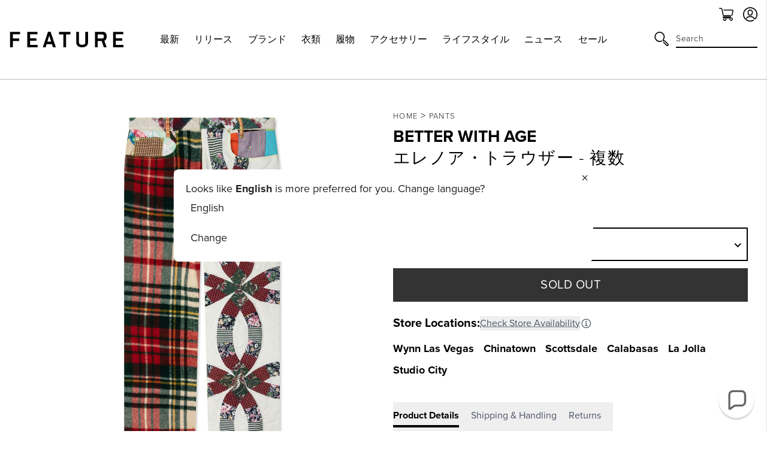

--- FILE ---
content_type: text/html; charset=utf-8
request_url: https://returns.feature.com/ja/products/eleanor-trouser-multi-bwapet-mul-5-36
body_size: 53285
content:
<!DOCTYPE html>
<html lang="ja">
	<head>
      	

		<!-- Start of TrueVault Polaris Code Block -->
		<script>
			window.polarisOptions = {
				GoogleAnalyticsTrackingId: "G-0R40NYL3JP",
                enableConsentManager: true,
			};
		</script>
		<script src="https://polaris.truevaultcdn.com/static/pc/5QSII5VJ2/polaris.js"></script>
		<!-- End of TrueVault Polaris Code Block -->

		<meta charset="utf-8" />
		<meta http-equiv="X-UA-Compatible" content="IE=edge" />
		<meta name="viewport" content="width=device-width,initial-scale=1" />
		<meta name="robots" content="max-image-preview:large">
		<link rel="canonical" href="https://feature.com/products/eleanor-trouser-multi-bwapet-mul-5-36" />
		<link rel="preconnect" href="https://cdn.shopify.com" crossorigin />

		
		<meta name="description" content="The Better With Age Eleanor Trouser makes a statement with its unique vintage construction. Better With Age is known for its outsourced vintage garments that are handpicked by its team. Due to this process, each piece is a one-of-a-kind design. The Eleanor Trouser is specifically constructed from vintage blankets of va" />
		

		<meta name="apple-itunes-app" content="app-id=1554395407, app-argument=https://returns.feature.com/ja/products/eleanor-trouser-multi-bwapet-mul-5-36">
		<meta name="google-site-verification" content="f7oJZTkUblI6K_13td5nRdWm0Fy1Mz-LZ1qPviKD6Yo" />

		<script>window.performance && window.performance.mark && window.performance.mark('shopify.content_for_header.start');</script><meta name="facebook-domain-verification" content="kevglc2vwjn2pqkhpd6kbt6v6xd1kr">
<meta id="shopify-digital-wallet" name="shopify-digital-wallet" content="/4089909/digital_wallets/dialog">
<meta name="shopify-checkout-api-token" content="d3ced42695b5dc27734d4638c3a97ae1">
<meta id="in-context-paypal-metadata" data-shop-id="4089909" data-venmo-supported="true" data-environment="production" data-locale="ja_JP" data-paypal-v4="true" data-currency="USD">
<link rel="alternate" hreflang="x-default" href="https://feature.com/products/eleanor-trouser-multi-bwapet-mul-5-36">
<link rel="alternate" hreflang="en-DE" href="https://feature.com/en-de/products/eleanor-trouser-multi-bwapet-mul-5-36">
<link rel="alternate" hreflang="en-FR" href="https://feature.com/en-fr/products/eleanor-trouser-multi-bwapet-mul-5-36">
<link rel="alternate" hreflang="en-NL" href="https://feature.com/en-nl/products/eleanor-trouser-multi-bwapet-mul-5-36">
<link rel="alternate" hreflang="en-TW" href="https://feature.com/en-tw/products/eleanor-trouser-multi-bwapet-mul-5-36">
<link rel="alternate" hreflang="en-PH" href="https://feature.com/en-ph/products/eleanor-trouser-multi-bwapet-mul-5-36">
<link rel="alternate" hreflang="en-AU" href="https://feature.com/en-au/products/eleanor-trouser-multi-bwapet-mul-5-36">
<link rel="alternate" hreflang="en-CA" href="https://feature.com/en-ca/products/eleanor-trouser-multi-bwapet-mul-5-36">
<link rel="alternate" hreflang="en-KR" href="https://feature.com/en-kr/products/eleanor-trouser-multi-bwapet-mul-5-36">
<link rel="alternate" hreflang="ko-KR" href="https://feature.com/ko-kr/products/eleanor-trouser-multi-bwapet-mul-5-36">
<link rel="alternate" hreflang="en-JP" href="https://feature.com/en-jp/products/eleanor-trouser-multi-bwapet-mul-5-36">
<link rel="alternate" hreflang="ja-JP" href="https://feature.com/ja-jp/products/eleanor-trouser-multi-bwapet-mul-5-36">
<link rel="alternate" hreflang="en-HK" href="https://feature.com/en-hk/products/eleanor-trouser-multi-bwapet-mul-5-36">
<link rel="alternate" hreflang="en-GB" href="https://feature.com/en-gb/products/eleanor-trouser-multi-bwapet-mul-5-36">
<link rel="alternate" hreflang="en-SG" href="https://feature.com/en-sg/products/eleanor-trouser-multi-bwapet-mul-5-36">
<link rel="alternate" hreflang="en-DK" href="https://feature.com/en-dk/products/eleanor-trouser-multi-bwapet-mul-5-36">
<link rel="alternate" hreflang="en-NZ" href="https://feature.com/en-nz/products/eleanor-trouser-multi-bwapet-mul-5-36">
<link rel="alternate" hreflang="en-MX" href="https://feature.com/en-mx/products/eleanor-trouser-multi-bwapet-mul-5-36">
<link rel="alternate" hreflang="en-ES" href="https://feature.com/en-es/products/eleanor-trouser-multi-bwapet-mul-5-36">
<link rel="alternate" hreflang="en-IT" href="https://feature.com/en-it/products/eleanor-trouser-multi-bwapet-mul-5-36">
<link rel="alternate" hreflang="en-US" href="https://feature.com/products/eleanor-trouser-multi-bwapet-mul-5-36">
<link rel="alternate" type="application/json+oembed" href="https://feature.com/products/eleanor-trouser-multi-bwapet-mul-5-36.oembed">
<script async="async" src="/checkouts/internal/preloads.js?locale=ja-US"></script>
<link rel="preconnect" href="https://shop.app" crossorigin="anonymous">
<script async="async" src="https://shop.app/checkouts/internal/preloads.js?locale=ja-US&shop_id=4089909" crossorigin="anonymous"></script>
<script id="apple-pay-shop-capabilities" type="application/json">{"shopId":4089909,"countryCode":"US","currencyCode":"USD","merchantCapabilities":["supports3DS"],"merchantId":"gid:\/\/shopify\/Shop\/4089909","merchantName":"Feature","requiredBillingContactFields":["postalAddress","email","phone"],"requiredShippingContactFields":["postalAddress","email","phone"],"shippingType":"shipping","supportedNetworks":["visa","masterCard","amex","discover","elo","jcb"],"total":{"type":"pending","label":"Feature","amount":"1.00"},"shopifyPaymentsEnabled":true,"supportsSubscriptions":true}</script>
<script id="shopify-features" type="application/json">{"accessToken":"d3ced42695b5dc27734d4638c3a97ae1","betas":["rich-media-storefront-analytics"],"domain":"returns.feature.com","predictiveSearch":true,"shopId":4089909,"locale":"ja"}</script>
<script>var Shopify = Shopify || {};
Shopify.shop = "feature-sneaker-boutique.myshopify.com";
Shopify.locale = "ja";
Shopify.currency = {"active":"USD","rate":"1.0"};
Shopify.country = "US";
Shopify.theme = {"name":"FEATURE 2.0 | January 21, 2026","id":138164076615,"schema_name":"Feature","schema_version":"2.8.1","theme_store_id":null,"role":"main"};
Shopify.theme.handle = "null";
Shopify.theme.style = {"id":null,"handle":null};
Shopify.cdnHost = "returns.feature.com/cdn";
Shopify.routes = Shopify.routes || {};
Shopify.routes.root = "/ja/";</script>
<script type="module">!function(o){(o.Shopify=o.Shopify||{}).modules=!0}(window);</script>
<script>!function(o){function n(){var o=[];function n(){o.push(Array.prototype.slice.apply(arguments))}return n.q=o,n}var t=o.Shopify=o.Shopify||{};t.loadFeatures=n(),t.autoloadFeatures=n()}(window);</script>
<script>
  window.ShopifyPay = window.ShopifyPay || {};
  window.ShopifyPay.apiHost = "shop.app\/pay";
  window.ShopifyPay.redirectState = null;
</script>
<script id="shop-js-analytics" type="application/json">{"pageType":"product"}</script>
<script defer="defer" async type="module" src="//returns.feature.com/cdn/shopifycloud/shop-js/modules/v2/client.init-shop-cart-sync_0MstufBG.ja.esm.js"></script>
<script defer="defer" async type="module" src="//returns.feature.com/cdn/shopifycloud/shop-js/modules/v2/chunk.common_jll-23Z1.esm.js"></script>
<script defer="defer" async type="module" src="//returns.feature.com/cdn/shopifycloud/shop-js/modules/v2/chunk.modal_HXih6-AF.esm.js"></script>
<script type="module">
  await import("//returns.feature.com/cdn/shopifycloud/shop-js/modules/v2/client.init-shop-cart-sync_0MstufBG.ja.esm.js");
await import("//returns.feature.com/cdn/shopifycloud/shop-js/modules/v2/chunk.common_jll-23Z1.esm.js");
await import("//returns.feature.com/cdn/shopifycloud/shop-js/modules/v2/chunk.modal_HXih6-AF.esm.js");

  window.Shopify.SignInWithShop?.initShopCartSync?.({"fedCMEnabled":true,"windoidEnabled":true});

</script>
<script>
  window.Shopify = window.Shopify || {};
  if (!window.Shopify.featureAssets) window.Shopify.featureAssets = {};
  window.Shopify.featureAssets['shop-js'] = {"shop-cart-sync":["modules/v2/client.shop-cart-sync_DN7iwvRY.ja.esm.js","modules/v2/chunk.common_jll-23Z1.esm.js","modules/v2/chunk.modal_HXih6-AF.esm.js"],"init-fed-cm":["modules/v2/client.init-fed-cm_DmZOWWut.ja.esm.js","modules/v2/chunk.common_jll-23Z1.esm.js","modules/v2/chunk.modal_HXih6-AF.esm.js"],"shop-cash-offers":["modules/v2/client.shop-cash-offers_HFfvn_Gz.ja.esm.js","modules/v2/chunk.common_jll-23Z1.esm.js","modules/v2/chunk.modal_HXih6-AF.esm.js"],"shop-login-button":["modules/v2/client.shop-login-button_BVN3pvk0.ja.esm.js","modules/v2/chunk.common_jll-23Z1.esm.js","modules/v2/chunk.modal_HXih6-AF.esm.js"],"pay-button":["modules/v2/client.pay-button_CyS_4GVi.ja.esm.js","modules/v2/chunk.common_jll-23Z1.esm.js","modules/v2/chunk.modal_HXih6-AF.esm.js"],"shop-button":["modules/v2/client.shop-button_zh22db91.ja.esm.js","modules/v2/chunk.common_jll-23Z1.esm.js","modules/v2/chunk.modal_HXih6-AF.esm.js"],"avatar":["modules/v2/client.avatar_BTnouDA3.ja.esm.js"],"init-windoid":["modules/v2/client.init-windoid_BlVJIuJ5.ja.esm.js","modules/v2/chunk.common_jll-23Z1.esm.js","modules/v2/chunk.modal_HXih6-AF.esm.js"],"init-shop-for-new-customer-accounts":["modules/v2/client.init-shop-for-new-customer-accounts_BqzwtUK7.ja.esm.js","modules/v2/client.shop-login-button_BVN3pvk0.ja.esm.js","modules/v2/chunk.common_jll-23Z1.esm.js","modules/v2/chunk.modal_HXih6-AF.esm.js"],"init-shop-email-lookup-coordinator":["modules/v2/client.init-shop-email-lookup-coordinator_DKDv3hKi.ja.esm.js","modules/v2/chunk.common_jll-23Z1.esm.js","modules/v2/chunk.modal_HXih6-AF.esm.js"],"init-shop-cart-sync":["modules/v2/client.init-shop-cart-sync_0MstufBG.ja.esm.js","modules/v2/chunk.common_jll-23Z1.esm.js","modules/v2/chunk.modal_HXih6-AF.esm.js"],"shop-toast-manager":["modules/v2/client.shop-toast-manager_BkVvTGW3.ja.esm.js","modules/v2/chunk.common_jll-23Z1.esm.js","modules/v2/chunk.modal_HXih6-AF.esm.js"],"init-customer-accounts":["modules/v2/client.init-customer-accounts_CZbUHFPX.ja.esm.js","modules/v2/client.shop-login-button_BVN3pvk0.ja.esm.js","modules/v2/chunk.common_jll-23Z1.esm.js","modules/v2/chunk.modal_HXih6-AF.esm.js"],"init-customer-accounts-sign-up":["modules/v2/client.init-customer-accounts-sign-up_C0QA8nCd.ja.esm.js","modules/v2/client.shop-login-button_BVN3pvk0.ja.esm.js","modules/v2/chunk.common_jll-23Z1.esm.js","modules/v2/chunk.modal_HXih6-AF.esm.js"],"shop-follow-button":["modules/v2/client.shop-follow-button_CSkbpFfm.ja.esm.js","modules/v2/chunk.common_jll-23Z1.esm.js","modules/v2/chunk.modal_HXih6-AF.esm.js"],"checkout-modal":["modules/v2/client.checkout-modal_rYdHFJTE.ja.esm.js","modules/v2/chunk.common_jll-23Z1.esm.js","modules/v2/chunk.modal_HXih6-AF.esm.js"],"shop-login":["modules/v2/client.shop-login_DeXIozZF.ja.esm.js","modules/v2/chunk.common_jll-23Z1.esm.js","modules/v2/chunk.modal_HXih6-AF.esm.js"],"lead-capture":["modules/v2/client.lead-capture_DGEoeVgo.ja.esm.js","modules/v2/chunk.common_jll-23Z1.esm.js","modules/v2/chunk.modal_HXih6-AF.esm.js"],"payment-terms":["modules/v2/client.payment-terms_BXPcfuME.ja.esm.js","modules/v2/chunk.common_jll-23Z1.esm.js","modules/v2/chunk.modal_HXih6-AF.esm.js"]};
</script>
<script>(function() {
  var isLoaded = false;
  function asyncLoad() {
    if (isLoaded) return;
    isLoaded = true;
    var urls = ["https:\/\/cdn.attn.tv\/feature\/dtag.js?shop=feature-sneaker-boutique.myshopify.com","https:\/\/intg.snapchat.com\/shopify\/shopify-scevent-init.js?id=a7106019-301e-4ee0-832b-80d7e7e2cf2d\u0026shop=feature-sneaker-boutique.myshopify.com","https:\/\/static.returngo.ai\/master.returngo.ai\/returngo.min.js?shop=feature-sneaker-boutique.myshopify.com","https:\/\/connect.nosto.com\/include\/script\/shopify-4089909.js?shop=feature-sneaker-boutique.myshopify.com","https:\/\/scripts.attributionapp.com\/v2\/attribution-integrations.js?attributionProjectId=vuZ5pfb8\u0026shop=feature-sneaker-boutique.myshopify.com","\/\/secure.apps.shappify.com\/apps\/csp\/customer_pricing.php?shop=feature-sneaker-boutique.myshopify.com","https:\/\/cp.boldapps.net\/csp_install_check.js?shop=feature-sneaker-boutique.myshopify.com","https:\/\/cp.boldapps.net\/js\/cspqb.js?shop=feature-sneaker-boutique.myshopify.com","\/\/secure.apps.shappify.com\/apps\/csp\/customer_pricing.php?shop=feature-sneaker-boutique.myshopify.com","https:\/\/cp.boldapps.net\/csp_install_check.js?shop=feature-sneaker-boutique.myshopify.com","https:\/\/cp.boldapps.net\/js\/cspqb.js?shop=feature-sneaker-boutique.myshopify.com"];
    for (var i = 0; i < urls.length; i++) {
      var s = document.createElement('script');
      s.type = 'text/javascript';
      s.async = true;
      s.src = urls[i];
      var x = document.getElementsByTagName('script')[0];
      x.parentNode.insertBefore(s, x);
    }
  };
  if(window.attachEvent) {
    window.attachEvent('onload', asyncLoad);
  } else {
    window.addEventListener('load', asyncLoad, false);
  }
})();</script>
<script id="__st">var __st={"a":4089909,"offset":-28800,"reqid":"fd5313fd-9e80-458c-a73d-a43b46f37de2-1769085134","pageurl":"returns.feature.com\/ja\/products\/eleanor-trouser-multi-bwapet-mul-5-36","u":"4fa8effa330f","p":"product","rtyp":"product","rid":6838162751559};</script>
<script>window.ShopifyPaypalV4VisibilityTracking = true;</script>
<script id="form-persister">!function(){'use strict';const t='contact',e='new_comment',n=[[t,t],['blogs',e],['comments',e],[t,'customer']],o='password',r='form_key',c=['recaptcha-v3-token','g-recaptcha-response','h-captcha-response',o],s=()=>{try{return window.sessionStorage}catch{return}},i='__shopify_v',u=t=>t.elements[r],a=function(){const t=[...n].map((([t,e])=>`form[action*='/${t}']:not([data-nocaptcha='true']) input[name='form_type'][value='${e}']`)).join(',');var e;return e=t,()=>e?[...document.querySelectorAll(e)].map((t=>t.form)):[]}();function m(t){const e=u(t);a().includes(t)&&(!e||!e.value)&&function(t){try{if(!s())return;!function(t){const e=s();if(!e)return;const n=u(t);if(!n)return;const o=n.value;o&&e.removeItem(o)}(t);const e=Array.from(Array(32),(()=>Math.random().toString(36)[2])).join('');!function(t,e){u(t)||t.append(Object.assign(document.createElement('input'),{type:'hidden',name:r})),t.elements[r].value=e}(t,e),function(t,e){const n=s();if(!n)return;const r=[...t.querySelectorAll(`input[type='${o}']`)].map((({name:t})=>t)),u=[...c,...r],a={};for(const[o,c]of new FormData(t).entries())u.includes(o)||(a[o]=c);n.setItem(e,JSON.stringify({[i]:1,action:t.action,data:a}))}(t,e)}catch(e){console.error('failed to persist form',e)}}(t)}const f=t=>{if('true'===t.dataset.persistBound)return;const e=function(t,e){const n=function(t){return'function'==typeof t.submit?t.submit:HTMLFormElement.prototype.submit}(t).bind(t);return function(){let t;return()=>{t||(t=!0,(()=>{try{e(),n()}catch(t){(t=>{console.error('form submit failed',t)})(t)}})(),setTimeout((()=>t=!1),250))}}()}(t,(()=>{m(t)}));!function(t,e){if('function'==typeof t.submit&&'function'==typeof e)try{t.submit=e}catch{}}(t,e),t.addEventListener('submit',(t=>{t.preventDefault(),e()})),t.dataset.persistBound='true'};!function(){function t(t){const e=(t=>{const e=t.target;return e instanceof HTMLFormElement?e:e&&e.form})(t);e&&m(e)}document.addEventListener('submit',t),document.addEventListener('DOMContentLoaded',(()=>{const e=a();for(const t of e)f(t);var n;n=document.body,new window.MutationObserver((t=>{for(const e of t)if('childList'===e.type&&e.addedNodes.length)for(const t of e.addedNodes)1===t.nodeType&&'FORM'===t.tagName&&a().includes(t)&&f(t)})).observe(n,{childList:!0,subtree:!0,attributes:!1}),document.removeEventListener('submit',t)}))}()}();</script>
<script integrity="sha256-4kQ18oKyAcykRKYeNunJcIwy7WH5gtpwJnB7kiuLZ1E=" data-source-attribution="shopify.loadfeatures" defer="defer" src="//returns.feature.com/cdn/shopifycloud/storefront/assets/storefront/load_feature-a0a9edcb.js" crossorigin="anonymous"></script>
<script crossorigin="anonymous" defer="defer" src="//returns.feature.com/cdn/shopifycloud/storefront/assets/shopify_pay/storefront-65b4c6d7.js?v=20250812"></script>
<script data-source-attribution="shopify.dynamic_checkout.dynamic.init">var Shopify=Shopify||{};Shopify.PaymentButton=Shopify.PaymentButton||{isStorefrontPortableWallets:!0,init:function(){window.Shopify.PaymentButton.init=function(){};var t=document.createElement("script");t.src="https://returns.feature.com/cdn/shopifycloud/portable-wallets/latest/portable-wallets.ja.js",t.type="module",document.head.appendChild(t)}};
</script>
<script data-source-attribution="shopify.dynamic_checkout.buyer_consent">
  function portableWalletsHideBuyerConsent(e){var t=document.getElementById("shopify-buyer-consent"),n=document.getElementById("shopify-subscription-policy-button");t&&n&&(t.classList.add("hidden"),t.setAttribute("aria-hidden","true"),n.removeEventListener("click",e))}function portableWalletsShowBuyerConsent(e){var t=document.getElementById("shopify-buyer-consent"),n=document.getElementById("shopify-subscription-policy-button");t&&n&&(t.classList.remove("hidden"),t.removeAttribute("aria-hidden"),n.addEventListener("click",e))}window.Shopify?.PaymentButton&&(window.Shopify.PaymentButton.hideBuyerConsent=portableWalletsHideBuyerConsent,window.Shopify.PaymentButton.showBuyerConsent=portableWalletsShowBuyerConsent);
</script>
<script data-source-attribution="shopify.dynamic_checkout.cart.bootstrap">document.addEventListener("DOMContentLoaded",(function(){function t(){return document.querySelector("shopify-accelerated-checkout-cart, shopify-accelerated-checkout")}if(t())Shopify.PaymentButton.init();else{new MutationObserver((function(e,n){t()&&(Shopify.PaymentButton.init(),n.disconnect())})).observe(document.body,{childList:!0,subtree:!0})}}));
</script>
<script id='scb4127' type='text/javascript' async='' src='https://returns.feature.com/cdn/shopifycloud/privacy-banner/storefront-banner.js'></script><link id="shopify-accelerated-checkout-styles" rel="stylesheet" media="screen" href="https://returns.feature.com/cdn/shopifycloud/portable-wallets/latest/accelerated-checkout-backwards-compat.css" crossorigin="anonymous">
<style id="shopify-accelerated-checkout-cart">
        #shopify-buyer-consent {
  margin-top: 1em;
  display: inline-block;
  width: 100%;
}

#shopify-buyer-consent.hidden {
  display: none;
}

#shopify-subscription-policy-button {
  background: none;
  border: none;
  padding: 0;
  text-decoration: underline;
  font-size: inherit;
  cursor: pointer;
}

#shopify-subscription-policy-button::before {
  box-shadow: none;
}

      </style>

<script>window.performance && window.performance.mark && window.performance.mark('shopify.content_for_header.end');</script>

		

  <link rel="shortcut icon" href="//returns.feature.com/cdn/shop/files/Feature_-_Favicon_16px_-_NEW_LOGO_2022_16px_x_16px_1_16x16.png?v=1657918589" type="image/png" />


  <link rel="shortcut icon" href="//returns.feature.com/cdn/shop/files/Feature_-_Favicon_32px_-_NEW_LOGO_2022_32px_x_32px_1_32x32.png?v=1657918602" type="image/png" />














  <link rel="apple-touch-icon" sizes="57x57" href="//returns.feature.com/cdn/shop/files/57_57x57.png?v=1669156618" type="image/png" />


  <link rel="apple-touch-icon" sizes="60x60" href="//returns.feature.com/cdn/shop/files/60_60x60.png?v=1669156636" type="image/png" />


  <link rel="apple-touch-icon" sizes="72x72" href="//returns.feature.com/cdn/shop/files/72px_72x72.png?v=1669156655" type="image/png" />


  <link rel="apple-touch-icon" sizes="76x76" href="//returns.feature.com/cdn/shop/files/76px_76x76.png?v=1669156675" type="image/png" />


  <link rel="apple-touch-icon" sizes="114x114" href="//returns.feature.com/cdn/shop/files/120px_114x114.png?v=1673896063" type="image/png" />


  <link rel="apple-touch-icon" sizes="120x120" href="//returns.feature.com/cdn/shop/files/favicon-new-120_120x120.png?v=1668637325" type="image/png" />


  <link rel="apple-touch-icon" sizes="144x144" href="//returns.feature.com/cdn/shop/files/152_144x144.png?v=1673896018" type="image/png" />


  <link rel="apple-touch-icon" sizes="152x152" href="//returns.feature.com/cdn/shop/files/favicon-new-152_152x152.png?v=1668637340" type="image/png" />


  <link rel="apple-touch-icon" sizes="180x180" href="//returns.feature.com/cdn/shop/files/180_a02b5a95-dd41-42f4-907f-51c656ceb1fe_180x180.png?v=1673895706" type="image/png" />


  <link rel="apple-touch-icon" href="//returns.feature.com/cdn/shop/files/96px_96x96.png?v=1669157001" type="image/png" />


  <link rel="apple-touch-icon" href="//returns.feature.com/cdn/shop/files/144px_363cafda-ccc3-4ece-bd81-1ef696d008da_144x144.png?v=1669157107" type="image/png" />
  <link rel="mask-icon" href="//returns.feature.com/cdn/shop/files/144px_363cafda-ccc3-4ece-bd81-1ef696d008da_144x144.png?v=1669157107" />









		<title>エレノア・トラウザー - 複数&ndash; Feature</title>
		
<link rel="manifest" href="//returns.feature.com/cdn/shop/t/1040/assets/manifest.static.json?v=59534401316000687211768979163">
<meta property="og:site_name" content="Feature">
<meta property="og:url" content="https://feature.com/products/eleanor-trouser-multi-bwapet-mul-5-36">
<meta property="og:title" content="エレノア・トラウザー - 複数">
<meta property="og:type" content="product">
<meta property="og:description" content="The Better With Age Eleanor Trouser makes a statement with its unique vintage construction. Better With Age is known for its outsourced vintage garments that are handpicked by its team. Due to this process, each piece is a one-of-a-kind design. The Eleanor Trouser is specifically constructed from vintage blankets of va"><meta property="product:availability" content="oos">
  <meta property="product:price:amount" content="1,250.00">
  <meta property="product:price:currency" content="USD"><meta property="og:image" content="http://returns.feature.com/cdn/shop/files/Eleanor-Trouser---Multi-BWAPET-MUL-5-36-11-03-23-Feature-JP.jpg?v=1699738038">
      <meta property="og:image:secure_url" content="https://returns.feature.com/cdn/shop/files/Eleanor-Trouser---Multi-BWAPET-MUL-5-36-11-03-23-Feature-JP.jpg?v=1699738038">
      <meta property="og:image:width" content="1024">
      <meta property="og:image:height" content="1024">
      <meta property="og:image:alt" content="エレノア・トラウザー - 複数"><meta property="og:image" content="http://returns.feature.com/cdn/shop/files/Eleanor-Trouser---Multi-BWAPET-MUL-5-36-11-03-23-Feature-JP-6.jpg?v=1699738038">
      <meta property="og:image:secure_url" content="https://returns.feature.com/cdn/shop/files/Eleanor-Trouser---Multi-BWAPET-MUL-5-36-11-03-23-Feature-JP-6.jpg?v=1699738038">
      <meta property="og:image:width" content="1024">
      <meta property="og:image:height" content="1024">
      <meta property="og:image:alt" content="エレノア・トラウザー - 複数"><meta property="og:image" content="http://returns.feature.com/cdn/shop/files/Eleanor-Trouser---Multi-BWAPET-MUL-5-36-11-03-23-Feature-JP-9.jpg?v=1699738038">
      <meta property="og:image:secure_url" content="https://returns.feature.com/cdn/shop/files/Eleanor-Trouser---Multi-BWAPET-MUL-5-36-11-03-23-Feature-JP-9.jpg?v=1699738038">
      <meta property="og:image:width" content="1024">
      <meta property="og:image:height" content="1024">
      <meta property="og:image:alt" content="エレノア・トラウザー - 複数">

<meta name="twitter:site" content="@">
<meta name="twitter:card" content="summary_large_image">
<meta name="twitter:title" content="エレノア・トラウザー - 複数">
<meta name="twitter:description" content="The Better With Age Eleanor Trouser makes a statement with its unique vintage construction. Better With Age is known for its outsourced vintage garments that are handpicked by its team. Due to this process, each piece is a one-of-a-kind design. The Eleanor Trouser is specifically constructed from vintage blankets of va">


		
		<script type="text/javascript">
          (function(){
            var name = "nostojs";
            window[name] = window[name] || function(cb) {
              (window[name].q = window[name].q || []).push(cb);
            };
          })();
          var script = document.createElement('script');
          script.src = "https://connect.nosto.com/include/shopify-4089909";
          script.async = true;

          document.head.appendChild(script);
        </script>
		

		

		<link rel="stylesheet" href="https://use.typekit.net/vog6uuq.css">




		
<script src="https://kit.fontawesome.com/8cccc445dc.js" crossorigin="anonymous"></script>





		<link rel="preload" href="//returns.feature.com/cdn/shop/t/1040/assets/bundle.css?v=19535870508545726741768979125" as="style" />
		<link rel="preload" href="//returns.feature.com/cdn/shop/t/1040/assets/bundle.js?v=69982324378900574991768979126" as="script" />

		<link href="//returns.feature.com/cdn/shop/t/1040/assets/bundle.css?v=19535870508545726741768979125" rel="stylesheet" type="text/css" media="all" />
		<link href="//returns.feature.com/cdn/shop/t/1040/assets/custom.static.css?v=4682107124644411881768979163" rel="stylesheet" type="text/css" media="all" />
		<script src="//returns.feature.com/cdn/shop/t/1040/assets/custom.static.js?v=143120063617265992581768979163" type="text/javascript"></script>

		<script>
    
    
    
    
    var gsf_conversion_data = {page_type : 'product', event : 'view_item', data : {product_data : [{variant_id : 40249450397767, product_id : 6838162751559, name : "エレノア・トラウザー - 複数", price : "1250.00", currency : "USD", sku : "BWAPET-MUL-5-36", brand : "Better With Age", variant : "マルチ / 36", category : "Pants", quantity : "0" }], total_price : "1250.00", shop_currency : "USD"}};
    
</script>

		<script type="text/javascript">
			(function(a,b,c,d,e,f,g){e['ire_o']=c;e[c]=e[c]||function(){(e[c].a=e[c].a||[]).push(arguments)};f=d.createElement(b);g=d.getElementsByTagName(b)[0];f.async=1;f.src=a;g.parentNode.insertBefore(f,g);})('https://utt.impactcdn.com/A4301188-124b-463d-9941-9fd0944e72391.js','script','ire',document,window);
		</script>

        
        	



<script src="https://snapui.searchspring.io/kb0v90/bundle.js" id="searchspring-context" defer>
	
		template = "product";
	
	format = "<span class=money>${{amount}}</span>";

</script>
        
	<!-- BEGIN app block: shopify://apps/schema-plus-for-seo/blocks/schemaplus_app_embed/0199c405-aef8-7230-87a6-aacc5fab62ed --><script src="https://cdn.shopify.com/extensions/019bdb8e-e5a7-79b7-83c6-b46920ee1f83/schemaplus-schemafiles-67/assets/loader.min.js" async></script><!-- BEGIN app snippet: products --><script type="application/ld+json" class="schemaplus-schema">[ { "@context": "http://schema.org",  "@type": "ProductGroup",  "@id": "https://returns.feature.com/ja/products/eleanor-trouser-multi-bwapet-mul-5-36#product_sp_schemaplus", "mainEntityOfPage": { "@type": "WebPage", "@id": "https://returns.feature.com/ja/products/eleanor-trouser-multi-bwapet-mul-5-36#webpage_sp_schemaplus", "sdDatePublished": "2026-01-22T04:32-0800", "sdPublisher": { "@context": "http://schema.org", "@type": "Organization", "@id": "https://schemaplus.io", "name": "SchemaPlus App" } }, "additionalProperty": [  { "@type": "PropertyValue", "name" : "Tags", "value": [ "app_unpublish","BWA060323","C52023Takedown","email-collection","fb_category_528","GEXCLUDE","IDCheck","item-points:456","Mens","NewProductOnline","NoCettire","over-200","Pants","PresidentSaleReview","September2023","size-36","TapcartEOY","unpublish_all" ] }  ,{"@type": "PropertyValue", "name" : "色", "value": [ "マルチ" ] }  ,{"@type": "PropertyValue", "name" : "サイズ", "value": [ "36" ] }  ],  "brand": { "@type": "Brand", "name": "Better With Age",  "url": "https://returns.feature.com/ja/collections/vendors?q=Better%20With%20Age"  },  "category":"Pants", "color": "", "depth":"", "height":"", "itemCondition":"http://schema.org/NewCondition", "logo":"", "manufacturer":"", "material": "", "model":"",  "hasVariant": [ { "@type" : "Product",  "name" : "マルチ \/ 36",  "sku": "BWAPET-MUL-5-36", "gtin12": "BWAPETMUL536",  "mpn": "BWAPETMUL536",  "image": "https://returns.feature.com/cdn/shop/files/Eleanor-Trouser---Multi-BWAPET-MUL-5-36-11-03-23-Feature-JP.jpg?v=1699738038&width=1200",  "description": "The Better With Age Eleanor Trouser makes a statement with its unique vintage construction. Better With Age is known for its outsourced vintage garments that are handpicked by its team. Due to this process, each piece is a one-of-a-kind design. The Eleanor Trouser is specifically constructed from vintage blankets of varying materials and patterns. Due to its unfamiliar origin, the garment may display stains, blemishes, wear, or general signs of age. The garment has been measured and resized to account for size variance due to age. These imperfections are representative of the brand’s commitment to sustainability. \n\n1 of 1 garment\nMade from vintage blankets\nPieced together\nZip fly closure\n5-pocket design\n\nStyle No: BWAPET-MUL-5\n",  "brand": { "@type": "Brand", "name": "Better With Age",  "url": "https://returns.feature.com/ja/collections/vendors?q=Better%20With%20Age"  } ,"offers": { "@type": "Offer", "url": "https://returns.feature.com/ja/products/eleanor-trouser-multi-bwapet-mul-5-36?variant=40249450397767", "@id": "40249450397767",  "inventoryLevel": { "@type": "QuantitativeValue", "value": "0" },  "availability": "http://schema.org/OutOfStock", "price" : 1250.0, "priceSpecification": [ { "@type": "UnitPriceSpecification", "price": 1250.0, "priceCurrency": "USD" }  ], "priceCurrency": "USD", "description": "USD-125000---1,250.00", "priceValidUntil": "2030-12-21",  "shippingDetails": [ { "@type":"OfferShippingDetails", "@id": "https://returns.feature.com/ja/products/eleanor-trouser-multi-bwapet-mul-5-36#shippingPolicy_schemaplus_1" } ],  "hasMerchantReturnPolicy": [ { "@type": "MerchantReturnPolicy", "@id": "https://returns.feature.com/ja/products/eleanor-trouser-multi-bwapet-mul-5-36#returnPolicy_schemaplus_1" } ],  "itemCondition":"http://schema.org/NewCondition", "seller": { "@type": "Organization", "name": "Feature", "@id": "https://feature.com#organization_sp_schemaplus" } } } ],  "productGroupID":"6838162751559",  "productionDate":"", "purchaseDate":"", "releaseDate":"", "review": "",  "sku": null, "mpn": null,  "weight": { "@type": "QuantitativeValue", "unitCode": "LBR", "value": "" }, "width":"",  "description": "The Better With Age Eleanor Trouser makes a statement with its unique vintage construction. Better With Age is known for its outsourced vintage garments that are handpicked by its team. Due to this process, each piece is a one-of-a-kind design. The Eleanor Trouser is specifically constructed from vintage blankets of varying materials and patterns. Due to its unfamiliar origin, the garment may display stains, blemishes, wear, or general signs of age. The garment has been measured and resized to account for size variance due to age. These imperfections are representative of the brand’s commitment to sustainability. \n\n1 of 1 garment\nMade from vintage blankets\nPieced together\nZip fly closure\n5-pocket design\n\nStyle No: BWAPET-MUL-5\n",  "image": [  "https:\/\/returns.feature.com\/cdn\/shop\/files\/Eleanor-Trouser---Multi-BWAPET-MUL-5-36-11-03-23-Feature-JP.jpg?v=1699738038\u0026width=1200" ,"https:\/\/returns.feature.com\/cdn\/shop\/files\/Eleanor-Trouser---Multi-BWAPET-MUL-5-36-11-03-23-Feature-JP-6.jpg?v=1699738038\u0026width=1200" ,"https:\/\/returns.feature.com\/cdn\/shop\/files\/Eleanor-Trouser---Multi-BWAPET-MUL-5-36-11-03-23-Feature-JP-9.jpg?v=1699738038\u0026width=1200" ,"https:\/\/returns.feature.com\/cdn\/shop\/files\/Eleanor-Trouser---Multi-BWAPET-MUL-5-36-11-03-23-Feature-JP-7.jpg?v=1699738038\u0026width=1200" ,"https:\/\/returns.feature.com\/cdn\/shop\/files\/Eleanor-Trouser---Multi-BWAPET-MUL-5-36-11-03-23-Feature-JP-8.jpg?v=1699738038\u0026width=1200" ,"https:\/\/returns.feature.com\/cdn\/shop\/files\/Eleanor-Trouser---Multi-BWAPET-MUL-5-36-11-03-23-Feature-JP-10.jpg?v=1699738037\u0026width=1200" ,"https:\/\/returns.feature.com\/cdn\/shop\/files\/Eleanor-Trouser---Multi-BWAPET-MUL-5-36-11-03-23-Feature-JP.jpg?v=1699738038\u0026width=1200" ], "name": "エレノア・トラウザー - 複数", "url": "https://returns.feature.com/ja/products/eleanor-trouser-multi-bwapet-mul-5-36" } ]</script><!-- BEGIN app snippet: shippingPolicy --><script type="application/ld+json" class="schemaplus-schema"> { "shippingDetails": [ { "@context": "http://schema.org", "@id": "https://returns.feature.com/ja/products/eleanor-trouser-multi-bwapet-mul-5-36#shippingPolicy_schemaplus_1", "shippingRate": { "@context": "http://schema.org", "@type": "MonetaryAmount",  "currency": "USD" }, "shippingDestination": { "@context": "http://schema.org", "@type": "DefinedRegion", "addressCountry": [  ] }, "deliveryTime": { "@context": "http://schema.org", "@type": "ShippingDeliveryTime", "handlingTime": { "@context": "http://schema.org", "@type": "QuantitativeValue", "minValue": "1", "maxValue": "2", "unitCode": "DAY" }, "transitTime": { "@context": "http://schema.org", "@type": "QuantitativeValue", "minValue": "1", "maxValue": "5", "unitCode": "DAY" } }  } ] }</script><!-- END app snippet --><!-- BEGIN app snippet: returnPolicy --><script type="application/ld+json" class="schemaplus-schema"> { "hasMerchantReturnPolicy": [ { "@context": "http://schema.org", "@type": "MerchantReturnPolicy", "@id": "https://returns.feature.com/ja/products/eleanor-trouser-multi-bwapet-mul-5-36#returnPolicy_schemaplus_1", "name": "Default", "applicableCountry": [ "US" ], "returnPolicyCategory": "https://schema.org/MerchantReturnFiniteReturnWindow"  ,"merchantReturnDays": 14, "returnMethod": "https://schema.org/ReturnByMail", "returnFees": "https://schema.org/ReturnFeesCustomerResponsibility", "refundType": ""  } ] }</script><!-- END app snippet --><!-- BEGIN app snippet: faq --><!-- END app snippet --><!-- END app snippet --><script type="text/template" id="schemaplus-reviews-template"><!-- BEGIN app snippet: reviews --><script id="schemaplus-reviews-handler" > function handleReviews(){ let es = document.getElementsByClassName('schemaplus-schema'); es = Array.from(es).filter(el => el.getAttribute('data-type') === 'review');  for (let i = 0; i < es.length; i++) { let e = es[i],d = e.innerHTML;  let nc = d.replace(new RegExp('schemaplus-review-schema-id', 'g'), 'https://feature.com/ja/products/eleanor-trouser-multi-bwapet-mul-5-36#product_sp_schemaplus'); nc = nc.replace(/("@id"\s*:\s*"https:\/\/)[^\/"]+/g, `$1feature.com`); e.innerHTML = nc; }  }  handleReviews(); </script><!-- END app snippet --></script> <script src="https://cdn.shopify.com/extensions/019bdb8e-e5a7-79b7-83c6-b46920ee1f83/schemaplus-schemafiles-67/assets/insertReviewsHandler.min.js" async></script><!-- BEGIN app snippet: breadcrumbs --><script type="application/ld+json" class="schemaplus-schema"> { "@context": "http://schema.org", "@type": "BreadcrumbList", "name": "Feature Breadcrumbs Schema by SchemaPlus", "itemListElement": [ { "@type": "ListItem", "position": 1, "item": { "@id": "https://feature.com/collections", "name": "Products" } }, { "@type": "ListItem", "position": 2, "item": { "@id": "https://feature.com/collections/200-1", "name": "200ドル以上" } }, { "@type": "ListItem", "position": 3, "item": { "@id": "https://returns.feature.com/ja/products/eleanor-trouser-multi-bwapet-mul-5-36#breadcrumb_sp_schemaplus", "name": "エレノア・トラウザー - 複数" } } ] }  </script><!-- END app snippet --><!-- END app block --><!-- BEGIN app block: shopify://apps/reamaze-live-chat-helpdesk/blocks/reamaze-config/ef7a830c-d722-47c6-883b-11db06c95733 -->

  <script type="text/javascript" async src="https://cdn.reamaze.com/assets/reamaze-loader.js"></script>

  <script type="text/javascript">
    var _support = _support || { 'ui': {}, 'user': {} };
    _support.account = 'feature';
  </script>

  

  
    <!-- reamaze_embeddable_441659_s -->
<!-- Embeddable - Feature Chat / Contact Form Shoutbox -->
<script type="text/javascript">
  var _support = _support || { 'ui': {}, 'user': {} };
  _support['account'] = 'feature';
  _support['ui']['contactMode'] = 'mixed';
  _support['ui']['enableKb'] = 'true';
  _support['ui']['styles'] = {
    widgetColor: 'rgb(255, 255, 255)',
    gradient: true,
  };
  _support['ui']['shoutboxFacesMode'] = 'default';
  _support['ui']['shoutboxHeaderLogo'] = true;
  _support['ui']['widget'] = {
    icon: 'webChat',
    displayOn: 'all',
    fontSize: 'default',
    allowBotProcessing: true,
    slug: 'feature-chat-slash-contact-form-shoutbox',
    label: {
      text: 'Please let us know if you have any questions!',
      mode: "prompt-3",
      delay: 3,
      duration: 30,
    },
    position: 'bottom-right',
    mobilePosition: 'bottom-right'
  };
  _support['apps'] = {
    recentConversations: {},
    faq: {"enabled":true},
    orders: {"enabled":true},
    shopper: {"enabled":true}
  };
  _support['ui']['appOrder'] = ["faq","orders","shopper","recentConversations"];
</script>
<!-- reamaze_embeddable_441659_e -->

  





<!-- END app block --><!-- BEGIN app block: shopify://apps/gocertify/blocks/script-injector/db5e2393-7255-4f50-ada1-7de16398f487 -->

<script 
  src="https://assets.gocertify.me/assets/gocertify.js" 
  data-brand="feature"
  defer>
</script>

 <!-- END app block --><!-- BEGIN app block: shopify://apps/minmaxify-order-limits/blocks/app-embed-block/3acfba32-89f3-4377-ae20-cbb9abc48475 --><script type="text/javascript" src="https://limits.minmaxify.com/feature-sneaker-boutique.myshopify.com?v=92b&r=20220811185923"></script>

<!-- END app block --><!-- BEGIN app block: shopify://apps/langshop/blocks/sdk/84899e01-2b29-42af-99d6-46d16daa2111 --><!-- BEGIN app snippet: config --><script type="text/javascript">
    /** Workaround for backward compatibility with old versions of localized themes */
    if (window.LangShopConfig && window.LangShopConfig.themeDynamics && window.LangShopConfig.themeDynamics.length) {
        themeDynamics = window.LangShopConfig.themeDynamics;
    } else {
        themeDynamics = [];
    }

    window.LangShopConfig = {
    "currentLanguage": "ja",
    "currentCurrency": "usd",
    "currentCountry": "US",
    "shopifyLocales": [{"code":"en","name":"英語","endonym_name":"English","rootUrl":"\/"}    ],
    "shopifyCountries": [{"code":"IS","name":"アイスランド", "currency":"ISK"},{"code":"IE","name":"アイルランド", "currency":"USD"},{"code":"AC","name":"アセンション島", "currency":"SHP"},{"code":"AZ","name":"アゼルバイジャン", "currency":"AZN"},{"code":"AF","name":"アフガニスタン", "currency":"AFN"},{"code":"US","name":"アメリカ合衆国", "currency":"USD"},{"code":"AE","name":"アラブ首長国連邦", "currency":"AED"},{"code":"DZ","name":"アルジェリア", "currency":"DZD"},{"code":"AR","name":"アルゼンチン", "currency":"USD"},{"code":"AW","name":"アルバ", "currency":"AWG"},{"code":"AL","name":"アルバニア", "currency":"ALL"},{"code":"AM","name":"アルメニア", "currency":"AMD"},{"code":"AI","name":"アンギラ", "currency":"XCD"},{"code":"AO","name":"アンゴラ", "currency":"USD"},{"code":"AG","name":"アンティグア・バーブーダ", "currency":"XCD"},{"code":"AD","name":"アンドラ", "currency":"USD"},{"code":"YE","name":"イエメン", "currency":"YER"},{"code":"GB","name":"イギリス", "currency":"USD"},{"code":"IL","name":"イスラエル", "currency":"ILS"},{"code":"IT","name":"イタリア", "currency":"USD"},{"code":"IQ","name":"イラク", "currency":"USD"},{"code":"IN","name":"インド", "currency":"INR"},{"code":"ID","name":"インドネシア", "currency":"IDR"},{"code":"WF","name":"ウォリス・フツナ", "currency":"XPF"},{"code":"UG","name":"ウガンダ", "currency":"UGX"},{"code":"UA","name":"ウクライナ", "currency":"UAH"},{"code":"UZ","name":"ウズベキスタン", "currency":"UZS"},{"code":"UY","name":"ウルグアイ", "currency":"UYU"},{"code":"EC","name":"エクアドル", "currency":"USD"},{"code":"EG","name":"エジプト", "currency":"EGP"},{"code":"EE","name":"エストニア", "currency":"USD"},{"code":"SZ","name":"エスワティニ", "currency":"USD"},{"code":"ET","name":"エチオピア", "currency":"ETB"},{"code":"ER","name":"エリトリア", "currency":"USD"},{"code":"SV","name":"エルサルバドル", "currency":"USD"},{"code":"OM","name":"オマーン", "currency":"USD"},{"code":"NL","name":"オランダ", "currency":"USD"},{"code":"BQ","name":"オランダ領カリブ", "currency":"USD"},{"code":"AU","name":"オーストラリア", "currency":"USD"},{"code":"AT","name":"オーストリア", "currency":"USD"},{"code":"AX","name":"オーランド諸島", "currency":"USD"},{"code":"KZ","name":"カザフスタン", "currency":"KZT"},{"code":"QA","name":"カタール", "currency":"QAR"},{"code":"CA","name":"カナダ", "currency":"USD"},{"code":"CM","name":"カメルーン", "currency":"XAF"},{"code":"KH","name":"カンボジア", "currency":"KHR"},{"code":"CV","name":"カーボベルデ", "currency":"CVE"},{"code":"GY","name":"ガイアナ", "currency":"GYD"},{"code":"GA","name":"ガボン", "currency":"XOF"},{"code":"GM","name":"ガンビア", "currency":"GMD"},{"code":"GH","name":"ガーナ", "currency":"USD"},{"code":"GG","name":"ガーンジー", "currency":"GBP"},{"code":"CY","name":"キプロス", "currency":"USD"},{"code":"CW","name":"キュラソー", "currency":"ANG"},{"code":"KI","name":"キリバス", "currency":"USD"},{"code":"KG","name":"キルギス", "currency":"KGS"},{"code":"GN","name":"ギニア", "currency":"GNF"},{"code":"GW","name":"ギニアビサウ", "currency":"XOF"},{"code":"GR","name":"ギリシャ", "currency":"USD"},{"code":"KW","name":"クウェート", "currency":"USD"},{"code":"CK","name":"クック諸島", "currency":"NZD"},{"code":"CX","name":"クリスマス島", "currency":"AUD"},{"code":"HR","name":"クロアチア", "currency":"EUR"},{"code":"GT","name":"グアテマラ", "currency":"GTQ"},{"code":"GP","name":"グアドループ", "currency":"USD"},{"code":"GL","name":"グリーンランド", "currency":"DKK"},{"code":"GD","name":"グレナダ", "currency":"XCD"},{"code":"KY","name":"ケイマン諸島", "currency":"KYD"},{"code":"KE","name":"ケニア", "currency":"KES"},{"code":"CC","name":"ココス(キーリング)諸島", "currency":"AUD"},{"code":"CR","name":"コスタリカ", "currency":"CRC"},{"code":"XK","name":"コソボ", "currency":"USD"},{"code":"KM","name":"コモロ", "currency":"KMF"},{"code":"CO","name":"コロンビア", "currency":"USD"},{"code":"CG","name":"コンゴ共和国(ブラザビル)", "currency":"XAF"},{"code":"CD","name":"コンゴ民主共和国(キンシャサ)", "currency":"CDF"},{"code":"CI","name":"コートジボワール", "currency":"XOF"},{"code":"SA","name":"サウジアラビア", "currency":"SAR"},{"code":"GS","name":"サウスジョージア・サウスサンドウィッチ諸島", "currency":"GBP"},{"code":"WS","name":"サモア", "currency":"WST"},{"code":"ST","name":"サントメ・プリンシペ", "currency":"STD"},{"code":"PM","name":"サンピエール島・ミクロン島", "currency":"USD"},{"code":"SM","name":"サンマリノ", "currency":"USD"},{"code":"BL","name":"サン・バルテルミー", "currency":"USD"},{"code":"MF","name":"サン・マルタン", "currency":"USD"},{"code":"ZM","name":"ザンビア", "currency":"USD"},{"code":"SL","name":"シエラレオネ", "currency":"SLL"},{"code":"SG","name":"シンガポール", "currency":"USD"},{"code":"SX","name":"シント・マールテン", "currency":"ANG"},{"code":"DJ","name":"ジブチ", "currency":"DJF"},{"code":"GI","name":"ジブラルタル", "currency":"GBP"},{"code":"JM","name":"ジャマイカ", "currency":"JMD"},{"code":"JE","name":"ジャージー", "currency":"USD"},{"code":"GE","name":"ジョージア", "currency":"USD"},{"code":"ZW","name":"ジンバブエ", "currency":"USD"},{"code":"CH","name":"スイス", "currency":"CHF"},{"code":"SE","name":"スウェーデン", "currency":"SEK"},{"code":"SJ","name":"スバールバル諸島・ヤンマイエン島", "currency":"USD"},{"code":"ES","name":"スペイン", "currency":"USD"},{"code":"SR","name":"スリナム", "currency":"USD"},{"code":"LK","name":"スリランカ", "currency":"LKR"},{"code":"SK","name":"スロバキア", "currency":"USD"},{"code":"SI","name":"スロベニア", "currency":"USD"},{"code":"SD","name":"スーダン", "currency":"USD"},{"code":"SN","name":"セネガル", "currency":"XOF"},{"code":"RS","name":"セルビア", "currency":"RSD"},{"code":"KN","name":"セントクリストファー・ネーヴィス", "currency":"XCD"},{"code":"VC","name":"セントビンセント及びグレナディーン諸島", "currency":"XCD"},{"code":"SH","name":"セントヘレナ", "currency":"SHP"},{"code":"LC","name":"セントルシア", "currency":"XCD"},{"code":"SC","name":"セーシェル", "currency":"USD"},{"code":"SO","name":"ソマリア", "currency":"USD"},{"code":"SB","name":"ソロモン諸島", "currency":"SBD"},{"code":"TH","name":"タイ", "currency":"THB"},{"code":"TJ","name":"タジキスタン", "currency":"TJS"},{"code":"TZ","name":"タンザニア", "currency":"TZS"},{"code":"TC","name":"タークス・カイコス諸島", "currency":"USD"},{"code":"CZ","name":"チェコ", "currency":"CZK"},{"code":"TD","name":"チャド", "currency":"XAF"},{"code":"TN","name":"チュニジア", "currency":"USD"},{"code":"CL","name":"チリ", "currency":"USD"},{"code":"TV","name":"ツバル", "currency":"AUD"},{"code":"DK","name":"デンマーク", "currency":"USD"},{"code":"TK","name":"トケラウ", "currency":"NZD"},{"code":"TA","name":"トリスタン・ダ・クーニャ", "currency":"GBP"},{"code":"TT","name":"トリニダード・トバゴ", "currency":"TTD"},{"code":"TM","name":"トルクメニスタン", "currency":"USD"},{"code":"TR","name":"トルコ", "currency":"USD"},{"code":"TO","name":"トンガ", "currency":"TOP"},{"code":"TG","name":"トーゴ", "currency":"XOF"},{"code":"DE","name":"ドイツ", "currency":"USD"},{"code":"DO","name":"ドミニカ共和国", "currency":"DOP"},{"code":"DM","name":"ドミニカ国", "currency":"XCD"},{"code":"NG","name":"ナイジェリア", "currency":"NGN"},{"code":"NR","name":"ナウル", "currency":"AUD"},{"code":"NA","name":"ナミビア", "currency":"USD"},{"code":"NU","name":"ニウエ", "currency":"NZD"},{"code":"NI","name":"ニカラグア", "currency":"NIO"},{"code":"NE","name":"ニジェール", "currency":"XOF"},{"code":"NC","name":"ニューカレドニア", "currency":"XPF"},{"code":"NZ","name":"ニュージーランド", "currency":"USD"},{"code":"NP","name":"ネパール", "currency":"NPR"},{"code":"NO","name":"ノルウェー", "currency":"USD"},{"code":"NF","name":"ノーフォーク島", "currency":"AUD"},{"code":"HT","name":"ハイチ", "currency":"USD"},{"code":"HU","name":"ハンガリー", "currency":"HUF"},{"code":"VA","name":"バチカン市国", "currency":"USD"},{"code":"VU","name":"バヌアツ", "currency":"VUV"},{"code":"BS","name":"バハマ", "currency":"BSD"},{"code":"BM","name":"バミューダ", "currency":"USD"},{"code":"BB","name":"バルバドス", "currency":"BBD"},{"code":"BD","name":"バングラデシュ", "currency":"BDT"},{"code":"BH","name":"バーレーン", "currency":"USD"},{"code":"PK","name":"パキスタン", "currency":"PKR"},{"code":"PA","name":"パナマ", "currency":"USD"},{"code":"PG","name":"パプアニューギニア", "currency":"PGK"},{"code":"PY","name":"パラグアイ", "currency":"PYG"},{"code":"PS","name":"パレスチナ自治区", "currency":"ILS"},{"code":"PN","name":"ピトケアン諸島", "currency":"NZD"},{"code":"FJ","name":"フィジー", "currency":"FJD"},{"code":"PH","name":"フィリピン", "currency":"USD"},{"code":"FI","name":"フィンランド", "currency":"USD"},{"code":"FO","name":"フェロー諸島", "currency":"DKK"},{"code":"FK","name":"フォークランド諸島", "currency":"FKP"},{"code":"FR","name":"フランス", "currency":"USD"},{"code":"BR","name":"ブラジル", "currency":"USD"},{"code":"BG","name":"ブルガリア", "currency":"EUR"},{"code":"BF","name":"ブルキナファソ", "currency":"XOF"},{"code":"BN","name":"ブルネイ", "currency":"BND"},{"code":"BI","name":"ブルンジ", "currency":"BIF"},{"code":"BT","name":"ブータン", "currency":"USD"},{"code":"VN","name":"ベトナム", "currency":"VND"},{"code":"BJ","name":"ベナン", "currency":"XOF"},{"code":"VE","name":"ベネズエラ", "currency":"USD"},{"code":"BY","name":"ベラルーシ", "currency":"USD"},{"code":"BZ","name":"ベリーズ", "currency":"BZD"},{"code":"BE","name":"ベルギー", "currency":"USD"},{"code":"PE","name":"ペルー", "currency":"PEN"},{"code":"HN","name":"ホンジュラス", "currency":"HNL"},{"code":"BA","name":"ボスニア・ヘルツェゴビナ", "currency":"BAM"},{"code":"BW","name":"ボツワナ", "currency":"BWP"},{"code":"BO","name":"ボリビア", "currency":"BOB"},{"code":"PT","name":"ポルトガル", "currency":"USD"},{"code":"PL","name":"ポーランド", "currency":"PLN"},{"code":"MG","name":"マダガスカル", "currency":"USD"},{"code":"YT","name":"マヨット", "currency":"USD"},{"code":"MW","name":"マラウイ", "currency":"MWK"},{"code":"ML","name":"マリ", "currency":"XOF"},{"code":"MT","name":"マルタ", "currency":"USD"},{"code":"MQ","name":"マルティニーク", "currency":"USD"},{"code":"MY","name":"マレーシア", "currency":"MYR"},{"code":"IM","name":"マン島", "currency":"GBP"},{"code":"MM","name":"ミャンマー (ビルマ)", "currency":"MMK"},{"code":"MX","name":"メキシコ", "currency":"USD"},{"code":"MZ","name":"モザンビーク", "currency":"USD"},{"code":"MC","name":"モナコ", "currency":"USD"},{"code":"MV","name":"モルディブ", "currency":"MVR"},{"code":"MD","name":"モルドバ", "currency":"MDL"},{"code":"MA","name":"モロッコ", "currency":"MAD"},{"code":"MN","name":"モンゴル", "currency":"MNT"},{"code":"ME","name":"モンテネグロ", "currency":"USD"},{"code":"MS","name":"モントセラト", "currency":"XCD"},{"code":"MU","name":"モーリシャス", "currency":"MUR"},{"code":"MR","name":"モーリタニア", "currency":"USD"},{"code":"JO","name":"ヨルダン", "currency":"USD"},{"code":"LA","name":"ラオス", "currency":"LAK"},{"code":"LV","name":"ラトビア", "currency":"USD"},{"code":"LT","name":"リトアニア", "currency":"USD"},{"code":"LI","name":"リヒテンシュタイン", "currency":"CHF"},{"code":"LY","name":"リビア", "currency":"USD"},{"code":"LR","name":"リベリア", "currency":"USD"},{"code":"LU","name":"ルクセンブルク", "currency":"USD"},{"code":"RW","name":"ルワンダ", "currency":"RWF"},{"code":"RO","name":"ルーマニア", "currency":"RON"},{"code":"LS","name":"レソト", "currency":"USD"},{"code":"LB","name":"レバノン", "currency":"LBP"},{"code":"RE","name":"レユニオン", "currency":"USD"},{"code":"CN","name":"中国", "currency":"CNY"},{"code":"CF","name":"中央アフリカ共和国", "currency":"XAF"},{"code":"MO","name":"中華人民共和国マカオ特別行政区", "currency":"MOP"},{"code":"HK","name":"中華人民共和国香港特別行政区", "currency":"USD"},{"code":"GF","name":"仏領ギアナ", "currency":"USD"},{"code":"PF","name":"仏領ポリネシア", "currency":"XPF"},{"code":"TF","name":"仏領極南諸島", "currency":"USD"},{"code":"MK","name":"北マケドニア", "currency":"MKD"},{"code":"ZA","name":"南アフリカ", "currency":"USD"},{"code":"SS","name":"南スーダン", "currency":"USD"},{"code":"TW","name":"台湾", "currency":"USD"},{"code":"UM","name":"合衆国領有小離島", "currency":"USD"},{"code":"JP","name":"日本", "currency":"USD"},{"code":"TL","name":"東ティモール", "currency":"USD"},{"code":"IO","name":"英領インド洋地域", "currency":"USD"},{"code":"VG","name":"英領ヴァージン諸島", "currency":"USD"},{"code":"EH","name":"西サハラ", "currency":"MAD"},{"code":"GQ","name":"赤道ギニア", "currency":"XAF"},{"code":"KR","name":"韓国", "currency":"USD"}    ],
    "shopifyCurrencies": ["AED","AFN","ALL","AMD","ANG","AUD","AWG","AZN","BAM","BBD","BDT","BIF","BND","BOB","BSD","BWP","BZD","CDF","CHF","CNY","CRC","CVE","CZK","DJF","DKK","DOP","DZD","EGP","ETB","EUR","FJD","FKP","GBP","GMD","GNF","GTQ","GYD","HNL","HUF","IDR","ILS","INR","ISK","JMD","KES","KGS","KHR","KMF","KYD","KZT","LAK","LBP","LKR","MAD","MDL","MKD","MMK","MNT","MOP","MUR","MVR","MWK","MYR","NGN","NIO","NPR","NZD","PEN","PGK","PKR","PLN","PYG","QAR","RON","RSD","RWF","SAR","SBD","SEK","SHP","SLL","STD","THB","TJS","TOP","TTD","TZS","UAH","UGX","USD","UYU","UZS","VND","VUV","WST","XAF","XCD","XOF","XPF","YER"],
    "originalLanguage": {"code":"en","alias":null,"title":"English","icon":null,"published":true,"active":false},
    "targetLanguages": [{"code":"ja","alias":null,"title":"Japanese","icon":null,"published":true,"active":true},{"code":"ko","alias":null,"title":"Korean","icon":null,"published":true,"active":true}],
    "languagesSwitchers": {"languageCurrency":{"status":"admin-only","desktop":{"isActive":false,"generalCustomize":{"template":0,"displayed":"language-currency","language":"name","languageFlag":true,"currency":"code","currencyFlag":true,"switcher":"floating","position":"top-left","verticalSliderValue":15,"verticalSliderDimension":"px","horizontalSliderValue":15,"horizontalSliderDimension":"px"},"advancedCustomize":{"switcherStyle":{"flagRounding":0,"flagRoundingDimension":"px","flagPosition":"left","backgroundColor":"#FFFFFF","padding":{"left":16,"top":14,"right":16,"bottom":14},"paddingDimension":"px","fontSize":18,"fontSizeDimension":"px","fontFamily":"inherit","fontColor":"#202223","borderWidth":0,"borderWidthDimension":"px","borderRadius":0,"borderRadiusDimension":"px","borderColor":"#FFFFFF"},"dropDownStyle":{"backgroundColor":"#FFFFFF","padding":{"left":16,"top":12,"right":16,"bottom":12},"paddingDimension":"px","fontSize":18,"fontSizeDimension":"px","fontFamily":"inherit","fontColor":"#202223","borderWidth":0,"borderWidthDimension":"px","borderRadius":0,"borderRadiusDimension":"px","borderColor":"#FFFFFF"},"arrow":{"size":6,"sizeDimension":"px","color":"#1D1D1D"}}},"mobile":{"isActive":false,"sameAsDesktop":false,"generalCustomize":{"template":0,"displayed":"language-currency","language":"name","languageFlag":true,"currency":"code","currencyFlag":true,"switcher":"floating","position":"top-left","verticalSliderValue":15,"verticalSliderDimension":"px","horizontalSliderValue":15,"horizontalSliderDimension":"px"},"advancedCustomize":{"switcherStyle":{"flagRounding":0,"flagRoundingDimension":"px","flagPosition":"left","backgroundColor":"#FFFFFF","padding":{"left":16,"top":14,"right":16,"bottom":14},"paddingDimension":"px","fontSize":18,"fontSizeDimension":"px","fontFamily":"inherit","fontColor":"#202223","borderWidth":0,"borderWidthDimension":"px","borderRadius":0,"borderRadiusDimension":"px","borderColor":"#FFFFFF"},"dropDownStyle":{"backgroundColor":"#FFFFFF","padding":{"left":16,"top":12,"right":16,"bottom":12},"paddingDimension":"px","fontSize":18,"fontSizeDimension":"px","fontFamily":"inherit","fontColor":"#202223","borderWidth":0,"borderWidthDimension":"px","borderRadius":0,"borderRadiusDimension":"px","borderColor":"#FFFFFF"},"arrow":{"size":6,"sizeDimension":"px","color":"#1D1D1D"}}}},"autoDetection":{"status":"published","alertType":"popup","popupContainer":{"position":"center","backgroundColor":"#FFFFFF","width":700,"widthDimension":"px","padding":{"left":20,"top":20,"right":20,"bottom":20},"paddingDimension":"px","borderWidth":0,"borderWidthDimension":"px","borderRadius":8,"borderRadiusDimension":"px","borderColor":"#FFFFFF","fontSize":18,"fontSizeDimension":"px","fontFamily":"inherit","fontColor":"#202223"},"bannerContainer":{"position":"top","backgroundColor":"#FFFFFF","width":8,"widthDimension":"px","padding":{"left":20,"top":20,"right":20,"bottom":20},"paddingDimension":"px","borderWidth":0,"borderWidthDimension":"px","borderRadius":8,"borderRadiusDimension":"px","borderColor":"#FFFFFF","fontSize":18,"fontSizeDimension":"px","fontFamily":"inherit","fontColor":"#202223"},"selectorContainer":{"backgroundColor":"#FFFFFF","padding":{"left":8,"top":8,"right":8,"bottom":8},"paddingDimension":"px","borderWidth":0,"borderWidthDimension":"px","borderRadius":8,"borderRadiusDimension":"px","borderColor":"#FFFFFF","fontSize":18,"fontSizeDimension":"px","fontFamily":"inherit","fontColor":"#202223"},"button":{"backgroundColor":"#FFFFFF","padding":{"left":8,"top":8,"right":8,"bottom":8},"paddingDimension":"px","borderWidth":0,"borderWidthDimension":"px","borderRadius":8,"borderRadiusDimension":"px","borderColor":"#FFFFFF","fontSize":18,"fontSizeDimension":"px","fontFamily":"inherit","fontColor":"#202223"},"closeIcon":{"size":16,"sizeDimension":"px","color":"#1D1D1D"}}},
    "defaultCurrency": {"code":"usd","title":"US Dollar","icon":null,"rate":1,"formatWithCurrency":"${{amount}} USD","formatWithoutCurrency":"${{amount}}"},
    "targetCurrencies": [],
    "currenciesSwitchers": [{"id":80784738,"title":null,"type":"dropdown","status":"admin-only","display":"all","position":"bottom-left","offset":"10px","shortTitles":false,"isolateStyles":true,"icons":"rounded","sprite":"flags","defaultStyles":true,"devices":{"mobile":{"visible":true,"minWidth":null,"maxWidth":{"value":480,"dimension":"px"}},"tablet":{"visible":true,"minWidth":{"value":481,"dimension":"px"},"maxWidth":{"value":1023,"dimension":"px"}},"desktop":{"visible":true,"minWidth":{"value":1024,"dimension":"px"},"maxWidth":null}},"styles":{"dropdown":{"activeContainer":{"padding":{"top":{"value":8,"dimension":"px"},"right":{"value":10,"dimension":"px"},"bottom":{"value":8,"dimension":"px"},"left":{"value":10,"dimension":"px"}},"background":"rgba(255,255,255,.95)","borderRadius":{"topLeft":{"value":0,"dimension":"px"},"topRight":{"value":0,"dimension":"px"},"bottomLeft":{"value":0,"dimension":"px"},"bottomRight":{"value":0,"dimension":"px"}},"borderTop":{"color":"rgba(224, 224, 224, 1)","style":"solid","width":{"value":1,"dimension":"px"}},"borderRight":{"color":"rgba(224, 224, 224, 1)","style":"solid","width":{"value":1,"dimension":"px"}},"borderBottom":{"color":"rgba(224, 224, 224, 1)","style":"solid","width":{"value":1,"dimension":"px"}},"borderLeft":{"color":"rgba(224, 224, 224, 1)","style":"solid","width":{"value":1,"dimension":"px"}}},"activeContainerHovered":null,"activeItem":{"fontSize":{"value":13,"dimension":"px"},"fontFamily":"Open Sans","color":"rgba(39, 46, 49, 1)"},"activeItemHovered":null,"activeItemIcon":{"offset":{"value":10,"dimension":"px"},"position":"left"},"dropdownContainer":{"animation":"sliding","background":"rgba(255,255,255,.95)","borderRadius":{"topLeft":{"value":0,"dimension":"px"},"topRight":{"value":0,"dimension":"px"},"bottomLeft":{"value":0,"dimension":"px"},"bottomRight":{"value":0,"dimension":"px"}},"borderTop":{"color":"rgba(224, 224, 224, 1)","style":"solid","width":{"value":1,"dimension":"px"}},"borderRight":{"color":"rgba(224, 224, 224, 1)","style":"solid","width":{"value":1,"dimension":"px"}},"borderBottom":{"color":"rgba(224, 224, 224, 1)","style":"solid","width":{"value":1,"dimension":"px"}},"borderLeft":{"color":"rgba(224, 224, 224, 1)","style":"solid","width":{"value":1,"dimension":"px"}},"padding":{"top":{"value":0,"dimension":"px"},"right":{"value":0,"dimension":"px"},"bottom":{"value":0,"dimension":"px"},"left":{"value":0,"dimension":"px"}}},"dropdownContainerHovered":null,"dropdownItem":{"padding":{"top":{"value":8,"dimension":"px"},"right":{"value":10,"dimension":"px"},"bottom":{"value":8,"dimension":"px"},"left":{"value":10,"dimension":"px"}},"fontSize":{"value":13,"dimension":"px"},"fontFamily":"Open Sans","color":"rgba(39, 46, 49, 1)"},"dropdownItemHovered":{"color":"rgba(27, 160, 227, 1)"},"dropdownItemIcon":{"position":"left","offset":{"value":10,"dimension":"px"}},"arrow":{"color":"rgba(39, 46, 49, 1)","position":"right","offset":{"value":20,"dimension":"px"},"size":{"value":6,"dimension":"px"}}},"inline":{"container":{"background":"rgba(255,255,255,.95)","borderRadius":{"topLeft":{"value":4,"dimension":"px"},"topRight":{"value":4,"dimension":"px"},"bottomLeft":{"value":4,"dimension":"px"},"bottomRight":{"value":4,"dimension":"px"}},"borderTop":{"color":"rgba(224, 224, 224, 1)","style":"solid","width":{"value":1,"dimension":"px"}},"borderRight":{"color":"rgba(224, 224, 224, 1)","style":"solid","width":{"value":1,"dimension":"px"}},"borderBottom":{"color":"rgba(224, 224, 224, 1)","style":"solid","width":{"value":1,"dimension":"px"}},"borderLeft":{"color":"rgba(224, 224, 224, 1)","style":"solid","width":{"value":1,"dimension":"px"}}},"containerHovered":null,"item":{"background":"transparent","padding":{"top":{"value":8,"dimension":"px"},"right":{"value":10,"dimension":"px"},"bottom":{"value":8,"dimension":"px"},"left":{"value":10,"dimension":"px"}},"fontSize":{"value":13,"dimension":"px"},"fontFamily":"Open Sans","color":"rgba(39, 46, 49, 1)"},"itemHovered":{"background":"rgba(245, 245, 245, 1)","color":"rgba(39, 46, 49, 1)"},"itemActive":{"background":"rgba(245, 245, 245, 1)","color":"rgba(27, 160, 227, 1)"},"itemIcon":{"position":"left","offset":{"value":10,"dimension":"px"}}},"ios":{"activeContainer":{"padding":{"top":{"value":0,"dimension":"px"},"right":{"value":0,"dimension":"px"},"bottom":{"value":0,"dimension":"px"},"left":{"value":0,"dimension":"px"}},"background":"rgba(255,255,255,.95)","borderRadius":{"topLeft":{"value":0,"dimension":"px"},"topRight":{"value":0,"dimension":"px"},"bottomLeft":{"value":0,"dimension":"px"},"bottomRight":{"value":0,"dimension":"px"}},"borderTop":{"color":"rgba(224, 224, 224, 1)","style":"solid","width":{"value":1,"dimension":"px"}},"borderRight":{"color":"rgba(224, 224, 224, 1)","style":"solid","width":{"value":1,"dimension":"px"}},"borderBottom":{"color":"rgba(224, 224, 224, 1)","style":"solid","width":{"value":1,"dimension":"px"}},"borderLeft":{"color":"rgba(224, 224, 224, 1)","style":"solid","width":{"value":1,"dimension":"px"}}},"activeContainerHovered":null,"activeItem":{"fontSize":{"value":13,"dimension":"px"},"fontFamily":"Open Sans","color":"rgba(39, 46, 49, 1)","padding":{"top":{"value":8,"dimension":"px"},"right":{"value":10,"dimension":"px"},"bottom":{"value":8,"dimension":"px"},"left":{"value":10,"dimension":"px"}}},"activeItemHovered":null,"activeItemIcon":{"position":"left","offset":{"value":10,"dimension":"px"}},"modalOverlay":{"background":"rgba(0, 0, 0, 0.7)"},"wheelButtonsContainer":{"background":"rgba(255, 255, 255, 1)","padding":{"top":{"value":8,"dimension":"px"},"right":{"value":10,"dimension":"px"},"bottom":{"value":8,"dimension":"px"},"left":{"value":10,"dimension":"px"}},"borderTop":{"color":"rgba(224, 224, 224, 1)","style":"solid","width":{"value":0,"dimension":"px"}},"borderRight":{"color":"rgba(224, 224, 224, 1)","style":"solid","width":{"value":0,"dimension":"px"}},"borderBottom":{"color":"rgba(224, 224, 224, 1)","style":"solid","width":{"value":1,"dimension":"px"}},"borderLeft":{"color":"rgba(224, 224, 224, 1)","style":"solid","width":{"value":0,"dimension":"px"}}},"wheelCloseButton":{"fontSize":{"value":14,"dimension":"px"},"fontFamily":"Open Sans","color":"rgba(39, 46, 49, 1)","fontWeight":"bold"},"wheelCloseButtonHover":null,"wheelSubmitButton":{"fontSize":{"value":14,"dimension":"px"},"fontFamily":"Open Sans","color":"rgba(39, 46, 49, 1)","fontWeight":"bold"},"wheelSubmitButtonHover":null,"wheelPanelContainer":{"background":"rgba(255, 255, 255, 1)"},"wheelLine":{"borderTop":{"color":"rgba(224, 224, 224, 1)","style":"solid","width":{"value":1,"dimension":"px"}},"borderRight":{"color":"rgba(224, 224, 224, 1)","style":"solid","width":{"value":0,"dimension":"px"}},"borderBottom":{"color":"rgba(224, 224, 224, 1)","style":"solid","width":{"value":1,"dimension":"px"}},"borderLeft":{"color":"rgba(224, 224, 224, 1)","style":"solid","width":{"value":0,"dimension":"px"}}},"wheelItem":{"background":"transparent","padding":{"top":{"value":8,"dimension":"px"},"right":{"value":10,"dimension":"px"},"bottom":{"value":8,"dimension":"px"},"left":{"value":10,"dimension":"px"}},"fontSize":{"value":13,"dimension":"px"},"fontFamily":"Open Sans","color":"rgba(39, 46, 49, 1)","justifyContent":"flex-start"},"wheelItemIcon":{"position":"left","offset":{"value":10,"dimension":"px"}}},"modal":{"activeContainer":{"padding":{"top":{"value":0,"dimension":"px"},"right":{"value":0,"dimension":"px"},"bottom":{"value":0,"dimension":"px"},"left":{"value":0,"dimension":"px"}},"background":"rgba(255,255,255,.95)","borderRadius":{"topLeft":{"value":0,"dimension":"px"},"topRight":{"value":0,"dimension":"px"},"bottomLeft":{"value":0,"dimension":"px"},"bottomRight":{"value":0,"dimension":"px"}},"borderTop":{"color":"rgba(224, 224, 224, 1)","style":"solid","width":{"value":1,"dimension":"px"}},"borderRight":{"color":"rgba(224, 224, 224, 1)","style":"solid","width":{"value":1,"dimension":"px"}},"borderBottom":{"color":"rgba(224, 224, 224, 1)","style":"solid","width":{"value":1,"dimension":"px"}},"borderLeft":{"color":"rgba(224, 224, 224, 1)","style":"solid","width":{"value":1,"dimension":"px"}}},"activeContainerHovered":null,"activeItem":{"fontSize":{"value":13,"dimension":"px"},"fontFamily":"Open Sans","color":"rgba(39, 46, 49, 1)","padding":{"top":{"value":8,"dimension":"px"},"right":{"value":10,"dimension":"px"},"bottom":{"value":8,"dimension":"px"},"left":{"value":10,"dimension":"px"}}},"activeItemHovered":null,"activeItemIcon":{"position":"left","offset":{"value":10,"dimension":"px"}},"modalOverlay":{"background":"rgba(0, 0, 0, 0.7)"},"modalContent":{"animation":"sliding-down","background":"rgba(255, 255, 255, 1)","maxHeight":{"value":80,"dimension":"vh"},"maxWidth":{"value":80,"dimension":"vw"},"width":{"value":320,"dimension":"px"}},"modalContentHover":null,"modalItem":{"reverseElements":true,"fontSize":{"value":11,"dimension":"px"},"fontFamily":"Open Sans","color":"rgba(102, 102, 102, 1)","textTransform":"uppercase","fontWeight":"bold","justifyContent":"space-between","letterSpacing":{"value":3,"dimension":"px"},"padding":{"top":{"value":20,"dimension":"px"},"right":{"value":26,"dimension":"px"},"bottom":{"value":20,"dimension":"px"},"left":{"value":26,"dimension":"px"}}},"modalItemIcon":{"offset":{"value":20,"dimension":"px"}},"modalItemRadio":{"size":{"value":20,"dimension":"px"},"offset":{"value":20,"dimension":"px"},"color":"rgba(193, 202, 202, 1)"},"modalItemHovered":{"background":"rgba(255, 103, 99, 0.5)","color":"rgba(254, 236, 233, 1)"},"modalItemHoveredRadio":{"size":{"value":20,"dimension":"px"},"offset":{"value":20,"dimension":"px"},"color":"rgba(254, 236, 233, 1)"},"modalActiveItem":{"fontSize":{"value":15,"dimension":"px"},"color":"rgba(254, 236, 233, 1)","background":"rgba(255, 103, 99, 1)"},"modalActiveItemRadio":{"size":{"value":24,"dimension":"px"},"offset":{"value":18,"dimension":"px"},"color":"rgba(255, 255, 255, 1)"},"modalActiveItemHovered":null,"modalActiveItemHoveredRadio":null},"select":{"container":{"background":"rgba(255,255,255, 1)","borderRadius":{"topLeft":{"value":4,"dimension":"px"},"topRight":{"value":4,"dimension":"px"},"bottomLeft":{"value":4,"dimension":"px"},"bottomRight":{"value":4,"dimension":"px"}},"borderTop":{"color":"rgba(204, 204, 204, 1)","style":"solid","width":{"value":1,"dimension":"px"}},"borderRight":{"color":"rgba(204, 204, 204, 1)","style":"solid","width":{"value":1,"dimension":"px"}},"borderBottom":{"color":"rgba(204, 204, 204, 1)","style":"solid","width":{"value":1,"dimension":"px"}},"borderLeft":{"color":"rgba(204, 204, 204, 1)","style":"solid","width":{"value":1,"dimension":"px"}}},"text":{"padding":{"top":{"value":5,"dimension":"px"},"right":{"value":8,"dimension":"px"},"bottom":{"value":5,"dimension":"px"},"left":{"value":8,"dimension":"px"}},"fontSize":{"value":13,"dimension":"px"},"fontFamily":"Open Sans","color":"rgba(39, 46, 49, 1)"}}}}],
    "languageDetection": "browser",
    "languagesCountries": [{"code":"en","countries":["as","ai","ag","au","bs","bh","bd","bb","bz","bm","bw","br","io","bn","kh","ca","ky","cx","cc","ck","cy","dm","eg","et","fk","fj","gm","gh","gi","gr","gl","gd","gu","gg","gy","hk","in","id","ie","im","il","jm","je","jo","ke","ki","kw","la","lb","ls","lr","ly","my","mv","mt","mh","mu","fm","ms","na","nr","np","nz","ng","nu","nf","mp","om","pk","pw","pg","pn","qa","rw","sh","kn","lc","vc","ws","sc","sl","sg","sb","so","za","gs","lk","sd","sz","sy","tz","th","tl","tk","to","tt","tc","tv","ug","ua","ae","gb","us","um","vn","vg","vi","zm","zw","ss"]},{"code":"de","countries":["at","dk","de","is","li","lu","ch"]},{"code":"es","countries":["ar","bo","cl","co","cr","cu","do","ec","sv","gq","gt","hn","mx","ni","pa","py","pe","pr","es","uy","ve"]},{"code":"fil","countries":["ph"]},{"code":"fr","countries":["bj","bf","bi","cm","cf","td","km","cg","cd","ci","dj","fr","gf","pf","tf","ga","gp","gn","ht","mg","ml","mq","mr","yt","mc","ma","nc","ne","re","bl","mf","pm","sn","tg","tn","vu","wf"]},{"code":"it","countries":["va","it","sm"]},{"code":"ja","countries":["jp"]},{"code":"ko","countries":["kr","kp"]},{"code":"nl","countries":["aw","be","nl","an","sr","bq","sx","cw"]},{"code":"zh-CN","countries":[]},{"code":"zh-TW","countries":[]}],
    "languagesBrowsers": [{"code":"en","browsers":["en","ko","ja","zh-HK","zh-CN"]},{"code":"de","browsers":[]},{"code":"es","browsers":[]},{"code":"fil","browsers":[]},{"code":"fr","browsers":[]},{"code":"it","browsers":[]},{"code":"ja","browsers":[]},{"code":"ko","browsers":[]},{"code":"nl","browsers":[]},{"code":"zh-CN","browsers":[]},{"code":"zh-TW","browsers":["zh-TW"]}],
    "currencyDetection": "language",
    "currenciesLanguages": null,
    "currenciesCountries": null,
    "recommendationAlert": {"type":"banner","status":"disabled","isolateStyles":true,"styles":{"banner":{"bannerContainer":{"position":"top","spacing":10,"borderTop":{"color":"rgba(0,0,0,0.2)","style":"solid","width":{"value":0,"dimension":"px"}},"borderRadius":{"topLeft":{"value":0,"dimension":"px"},"topRight":{"value":0,"dimension":"px"},"bottomLeft":{"value":0,"dimension":"px"},"bottomRight":{"value":0,"dimension":"px"}},"borderRight":{"color":"rgba(0,0,0,0.2)","style":"solid","width":{"value":0,"dimension":"px"}},"borderBottom":{"color":"rgba(0,0,0,0.2)","style":"solid","width":{"value":1,"dimension":"px"}},"borderLeft":{"color":"rgba(0,0,0,0.2)","style":"solid","width":{"value":0,"dimension":"px"}},"padding":{"top":{"value":15,"dimension":"px"},"right":{"value":20,"dimension":"px"},"bottom":{"value":15,"dimension":"px"},"left":{"value":20,"dimension":"px"}},"background":"rgba(255, 255, 255, 1)"},"bannerMessage":{"fontSize":{"value":16,"dimension":"px"},"fontFamily":"Open Sans","fontStyle":"normal","fontWeight":"normal","lineHeight":"1.5","color":"rgba(39, 46, 49, 1)"},"selectorContainer":{"background":"rgba(244,244,244, 1)","borderRadius":{"topLeft":{"value":2,"dimension":"px"},"topRight":{"value":2,"dimension":"px"},"bottomLeft":{"value":2,"dimension":"px"},"bottomRight":{"value":2,"dimension":"px"}},"borderTop":{"color":"rgba(204, 204, 204, 1)","style":"solid","width":{"value":0,"dimension":"px"}},"borderRight":{"color":"rgba(204, 204, 204, 1)","style":"solid","width":{"value":0,"dimension":"px"}},"borderBottom":{"color":"rgba(204, 204, 204, 1)","style":"solid","width":{"value":0,"dimension":"px"}},"borderLeft":{"color":"rgba(204, 204, 204, 1)","style":"solid","width":{"value":0,"dimension":"px"}}},"selectorContainerHovered":null,"selectorText":{"padding":{"top":{"value":8,"dimension":"px"},"right":{"value":8,"dimension":"px"},"bottom":{"value":8,"dimension":"px"},"left":{"value":8,"dimension":"px"}},"fontSize":{"value":16,"dimension":"px"},"fontFamily":"Open Sans","fontStyle":"normal","fontWeight":"normal","lineHeight":"1.5","color":"rgba(39, 46, 49, 1)"},"selectorTextHovered":null,"changeButton":{"borderTop":{"color":"transparent","style":"solid","width":{"value":0,"dimension":"px"}},"borderRight":{"color":"transparent","style":"solid","width":{"value":0,"dimension":"px"}},"borderBottom":{"color":"transparent","style":"solid","width":{"value":0,"dimension":"px"}},"borderLeft":{"color":"transparent","style":"solid","width":{"value":0,"dimension":"px"}},"fontSize":{"value":16,"dimension":"px"},"fontStyle":"normal","fontWeight":"normal","lineHeight":"1.5","borderRadius":{"topLeft":{"value":2,"dimension":"px"},"topRight":{"value":2,"dimension":"px"},"bottomLeft":{"value":2,"dimension":"px"},"bottomRight":{"value":2,"dimension":"px"}},"padding":{"top":{"value":8,"dimension":"px"},"right":{"value":8,"dimension":"px"},"bottom":{"value":8,"dimension":"px"},"left":{"value":8,"dimension":"px"}},"background":"rgba(0, 0, 0, 1)","color":"rgba(255, 255, 255, 1)"},"changeButtonHovered":null,"closeButton":{"alignSelf":"baseline","fontSize":{"value":16,"dimension":"px"},"color":"rgba(0, 0, 0, 1)"},"closeButtonHovered":null},"popup":{"popupContainer":{"maxWidth":{"value":30,"dimension":"rem"},"position":"bottom-left","spacing":10,"offset":{"value":1,"dimension":"em"},"borderTop":{"color":"rgba(0,0,0,0.2)","style":"solid","width":{"value":0,"dimension":"px"}},"borderRight":{"color":"rgba(0,0,0,0.2)","style":"solid","width":{"value":0,"dimension":"px"}},"borderBottom":{"color":"rgba(0,0,0,0.2)","style":"solid","width":{"value":1,"dimension":"px"}},"borderLeft":{"color":"rgba(0,0,0,0.2)","style":"solid","width":{"value":0,"dimension":"px"}},"borderRadius":{"topLeft":{"value":0,"dimension":"px"},"topRight":{"value":0,"dimension":"px"},"bottomLeft":{"value":0,"dimension":"px"},"bottomRight":{"value":0,"dimension":"px"}},"padding":{"top":{"value":15,"dimension":"px"},"right":{"value":20,"dimension":"px"},"bottom":{"value":15,"dimension":"px"},"left":{"value":20,"dimension":"px"}},"background":"rgba(255, 255, 255, 1)"},"popupMessage":{"fontSize":{"value":16,"dimension":"px"},"fontFamily":"Open Sans","fontStyle":"normal","fontWeight":"normal","lineHeight":"1.5","color":"rgba(39, 46, 49, 1)"},"selectorContainer":{"background":"rgba(244,244,244, 1)","borderRadius":{"topLeft":{"value":2,"dimension":"px"},"topRight":{"value":2,"dimension":"px"},"bottomLeft":{"value":2,"dimension":"px"},"bottomRight":{"value":2,"dimension":"px"}},"borderTop":{"color":"rgba(204, 204, 204, 1)","style":"solid","width":{"value":0,"dimension":"px"}},"borderRight":{"color":"rgba(204, 204, 204, 1)","style":"solid","width":{"value":0,"dimension":"px"}},"borderBottom":{"color":"rgba(204, 204, 204, 1)","style":"solid","width":{"value":0,"dimension":"px"}},"borderLeft":{"color":"rgba(204, 204, 204, 1)","style":"solid","width":{"value":0,"dimension":"px"}}},"selectorContainerHovered":null,"selectorText":{"padding":{"top":{"value":8,"dimension":"px"},"right":{"value":8,"dimension":"px"},"bottom":{"value":8,"dimension":"px"},"left":{"value":8,"dimension":"px"}},"fontSize":{"value":16,"dimension":"px"},"fontFamily":"Open Sans","fontStyle":"normal","fontWeight":"normal","lineHeight":"1.5","color":"rgba(39, 46, 49, 1)"},"selectorTextHovered":null,"changeButton":{"borderTop":{"color":"transparent","style":"solid","width":{"value":0,"dimension":"px"}},"borderRight":{"color":"transparent","style":"solid","width":{"value":0,"dimension":"px"}},"borderBottom":{"color":"transparent","style":"solid","width":{"value":0,"dimension":"px"}},"borderLeft":{"color":"transparent","style":"solid","width":{"value":0,"dimension":"px"}},"fontSize":{"value":16,"dimension":"px"},"fontStyle":"normal","fontWeight":"normal","lineHeight":"1.5","borderRadius":{"topLeft":{"value":2,"dimension":"px"},"topRight":{"value":2,"dimension":"px"},"bottomLeft":{"value":2,"dimension":"px"},"bottomRight":{"value":2,"dimension":"px"}},"padding":{"top":{"value":8,"dimension":"px"},"right":{"value":8,"dimension":"px"},"bottom":{"value":8,"dimension":"px"},"left":{"value":8,"dimension":"px"}},"background":"rgba(0, 0, 0, 1)","color":"rgba(255, 255, 255, 1)"},"changeButtonHovered":null,"closeButton":{"alignSelf":"baseline","fontSize":{"value":16,"dimension":"px"},"color":"rgba(0, 0, 0, 1)"},"closeButtonHovered":null}}},
    "thirdPartyApps": null,
    "currencyInQueryParam":true,
    "allowAutomaticRedirects":false,
    "storeMoneyFormat": "\u003cspan class=money\u003e${{amount}}\u003c\/span\u003e",
    "storeMoneyWithCurrencyFormat": "\u003cspan class=money\u003e${{amount}} USD\u003c\/span\u003e",
    "themeDynamics": [    ],
    "themeDynamicsActive":false,
    "dynamicThemeDomObserverInterval": 0,
    "abilities":[{"id":1,"name":"use-analytics","expiresAt":null},{"id":2,"name":"use-agency-translation","expiresAt":null},{"id":3,"name":"use-free-translation","expiresAt":null},{"id":4,"name":"use-pro-translation","expiresAt":null},{"id":5,"name":"use-export-import","expiresAt":null},{"id":6,"name":"use-suggestions","expiresAt":null},{"id":7,"name":"use-revisions","expiresAt":null},{"id":8,"name":"use-mappings","expiresAt":null},{"id":9,"name":"use-dynamic-replacements","expiresAt":null},{"id":10,"name":"use-localized-theme","expiresAt":null},{"id":11,"name":"use-third-party-apps","expiresAt":null},{"id":12,"name":"use-translate-new-resources","expiresAt":null},{"id":13,"name":"use-selectors-customization","expiresAt":null},{"id":14,"name":"disable-branding","expiresAt":null},{"id":15,"name":"configure-notifications","expiresAt":null},{"id":17,"name":"use-glossary","expiresAt":null},{"id":18,"name":"use-public-api","expiresAt":null},{"id":20,"name":"use-exclusion-rules","expiresAt":null}],
    "isAdmin":false,
    "isPreview":false,
    "i18n": {"en": {
          "recommendation_alert": {
            "currency_language_suggestion": null,
            "language_suggestion": null,
            "currency_suggestion": null,
            "change": null
          },
          "switchers": {
            "ios_switcher": {
              "done": null,
              "close": null
            }
          },
          "languages": {"en": null
,"ja": null
,"ko": null

          },
          "currencies": {"usd": null}
        },"ja": {
          "recommendation_alert": {
            "currency_language_suggestion": null,
            "language_suggestion": null,
            "currency_suggestion": null,
            "change": null
          },
          "switchers": {
            "ios_switcher": {
              "done": null,
              "close": null
            }
          },
          "languages": {"ja": null

          },
          "currencies": {"usd": null}
        },"ko": {
          "recommendation_alert": {
            "currency_language_suggestion": null,
            "language_suggestion": null,
            "currency_suggestion": null,
            "change": null
          },
          "switchers": {
            "ios_switcher": {
              "done": null,
              "close": null
            }
          },
          "languages": {"ko": null

          },
          "currencies": {"usd": null}
        }}
    }
</script>
<!-- END app snippet -->

<script src="https://cdn.langshop.app/buckets/app/libs/storefront/sdk.js?proxy_prefix=/apps/langshop&source=tae" defer></script>


<!-- END app block --><!-- BEGIN app block: shopify://apps/simprosys-google-shopping-feed/blocks/core_settings_block/1f0b859e-9fa6-4007-97e8-4513aff5ff3b --><!-- BEGIN: GSF App Core Tags & Scripts by Simprosys Google Shopping Feed -->









<!-- END: GSF App Core Tags & Scripts by Simprosys Google Shopping Feed -->
<!-- END app block --><!-- BEGIN app block: shopify://apps/attentive/blocks/attn-tag/8df62c72-8fe4-407e-a5b3-72132be30a0d --><script type="text/javascript" src="https://jihzn.feature.com/providers/atLabel/load" onerror=" var fallbackScript = document.createElement('script'); fallbackScript.src = 'https://cdn.attn.tv/feature/dtag.js'; document.head.appendChild(fallbackScript);" data-source="loaded?source=app-embed" defer="defer"></script>


<!-- END app block --><link href="https://monorail-edge.shopifysvc.com" rel="dns-prefetch">
<script>(function(){if ("sendBeacon" in navigator && "performance" in window) {try {var session_token_from_headers = performance.getEntriesByType('navigation')[0].serverTiming.find(x => x.name == '_s').description;} catch {var session_token_from_headers = undefined;}var session_cookie_matches = document.cookie.match(/_shopify_s=([^;]*)/);var session_token_from_cookie = session_cookie_matches && session_cookie_matches.length === 2 ? session_cookie_matches[1] : "";var session_token = session_token_from_headers || session_token_from_cookie || "";function handle_abandonment_event(e) {var entries = performance.getEntries().filter(function(entry) {return /monorail-edge.shopifysvc.com/.test(entry.name);});if (!window.abandonment_tracked && entries.length === 0) {window.abandonment_tracked = true;var currentMs = Date.now();var navigation_start = performance.timing.navigationStart;var payload = {shop_id: 4089909,url: window.location.href,navigation_start,duration: currentMs - navigation_start,session_token,page_type: "product"};window.navigator.sendBeacon("https://monorail-edge.shopifysvc.com/v1/produce", JSON.stringify({schema_id: "online_store_buyer_site_abandonment/1.1",payload: payload,metadata: {event_created_at_ms: currentMs,event_sent_at_ms: currentMs}}));}}window.addEventListener('pagehide', handle_abandonment_event);}}());</script>
<script id="web-pixels-manager-setup">(function e(e,d,r,n,o){if(void 0===o&&(o={}),!Boolean(null===(a=null===(i=window.Shopify)||void 0===i?void 0:i.analytics)||void 0===a?void 0:a.replayQueue)){var i,a;window.Shopify=window.Shopify||{};var t=window.Shopify;t.analytics=t.analytics||{};var s=t.analytics;s.replayQueue=[],s.publish=function(e,d,r){return s.replayQueue.push([e,d,r]),!0};try{self.performance.mark("wpm:start")}catch(e){}var l=function(){var e={modern:/Edge?\/(1{2}[4-9]|1[2-9]\d|[2-9]\d{2}|\d{4,})\.\d+(\.\d+|)|Firefox\/(1{2}[4-9]|1[2-9]\d|[2-9]\d{2}|\d{4,})\.\d+(\.\d+|)|Chrom(ium|e)\/(9{2}|\d{3,})\.\d+(\.\d+|)|(Maci|X1{2}).+ Version\/(15\.\d+|(1[6-9]|[2-9]\d|\d{3,})\.\d+)([,.]\d+|)( \(\w+\)|)( Mobile\/\w+|) Safari\/|Chrome.+OPR\/(9{2}|\d{3,})\.\d+\.\d+|(CPU[ +]OS|iPhone[ +]OS|CPU[ +]iPhone|CPU IPhone OS|CPU iPad OS)[ +]+(15[._]\d+|(1[6-9]|[2-9]\d|\d{3,})[._]\d+)([._]\d+|)|Android:?[ /-](13[3-9]|1[4-9]\d|[2-9]\d{2}|\d{4,})(\.\d+|)(\.\d+|)|Android.+Firefox\/(13[5-9]|1[4-9]\d|[2-9]\d{2}|\d{4,})\.\d+(\.\d+|)|Android.+Chrom(ium|e)\/(13[3-9]|1[4-9]\d|[2-9]\d{2}|\d{4,})\.\d+(\.\d+|)|SamsungBrowser\/([2-9]\d|\d{3,})\.\d+/,legacy:/Edge?\/(1[6-9]|[2-9]\d|\d{3,})\.\d+(\.\d+|)|Firefox\/(5[4-9]|[6-9]\d|\d{3,})\.\d+(\.\d+|)|Chrom(ium|e)\/(5[1-9]|[6-9]\d|\d{3,})\.\d+(\.\d+|)([\d.]+$|.*Safari\/(?![\d.]+ Edge\/[\d.]+$))|(Maci|X1{2}).+ Version\/(10\.\d+|(1[1-9]|[2-9]\d|\d{3,})\.\d+)([,.]\d+|)( \(\w+\)|)( Mobile\/\w+|) Safari\/|Chrome.+OPR\/(3[89]|[4-9]\d|\d{3,})\.\d+\.\d+|(CPU[ +]OS|iPhone[ +]OS|CPU[ +]iPhone|CPU IPhone OS|CPU iPad OS)[ +]+(10[._]\d+|(1[1-9]|[2-9]\d|\d{3,})[._]\d+)([._]\d+|)|Android:?[ /-](13[3-9]|1[4-9]\d|[2-9]\d{2}|\d{4,})(\.\d+|)(\.\d+|)|Mobile Safari.+OPR\/([89]\d|\d{3,})\.\d+\.\d+|Android.+Firefox\/(13[5-9]|1[4-9]\d|[2-9]\d{2}|\d{4,})\.\d+(\.\d+|)|Android.+Chrom(ium|e)\/(13[3-9]|1[4-9]\d|[2-9]\d{2}|\d{4,})\.\d+(\.\d+|)|Android.+(UC? ?Browser|UCWEB|U3)[ /]?(15\.([5-9]|\d{2,})|(1[6-9]|[2-9]\d|\d{3,})\.\d+)\.\d+|SamsungBrowser\/(5\.\d+|([6-9]|\d{2,})\.\d+)|Android.+MQ{2}Browser\/(14(\.(9|\d{2,})|)|(1[5-9]|[2-9]\d|\d{3,})(\.\d+|))(\.\d+|)|K[Aa][Ii]OS\/(3\.\d+|([4-9]|\d{2,})\.\d+)(\.\d+|)/},d=e.modern,r=e.legacy,n=navigator.userAgent;return n.match(d)?"modern":n.match(r)?"legacy":"unknown"}(),u="modern"===l?"modern":"legacy",c=(null!=n?n:{modern:"",legacy:""})[u],f=function(e){return[e.baseUrl,"/wpm","/b",e.hashVersion,"modern"===e.buildTarget?"m":"l",".js"].join("")}({baseUrl:d,hashVersion:r,buildTarget:u}),m=function(e){var d=e.version,r=e.bundleTarget,n=e.surface,o=e.pageUrl,i=e.monorailEndpoint;return{emit:function(e){var a=e.status,t=e.errorMsg,s=(new Date).getTime(),l=JSON.stringify({metadata:{event_sent_at_ms:s},events:[{schema_id:"web_pixels_manager_load/3.1",payload:{version:d,bundle_target:r,page_url:o,status:a,surface:n,error_msg:t},metadata:{event_created_at_ms:s}}]});if(!i)return console&&console.warn&&console.warn("[Web Pixels Manager] No Monorail endpoint provided, skipping logging."),!1;try{return self.navigator.sendBeacon.bind(self.navigator)(i,l)}catch(e){}var u=new XMLHttpRequest;try{return u.open("POST",i,!0),u.setRequestHeader("Content-Type","text/plain"),u.send(l),!0}catch(e){return console&&console.warn&&console.warn("[Web Pixels Manager] Got an unhandled error while logging to Monorail."),!1}}}}({version:r,bundleTarget:l,surface:e.surface,pageUrl:self.location.href,monorailEndpoint:e.monorailEndpoint});try{o.browserTarget=l,function(e){var d=e.src,r=e.async,n=void 0===r||r,o=e.onload,i=e.onerror,a=e.sri,t=e.scriptDataAttributes,s=void 0===t?{}:t,l=document.createElement("script"),u=document.querySelector("head"),c=document.querySelector("body");if(l.async=n,l.src=d,a&&(l.integrity=a,l.crossOrigin="anonymous"),s)for(var f in s)if(Object.prototype.hasOwnProperty.call(s,f))try{l.dataset[f]=s[f]}catch(e){}if(o&&l.addEventListener("load",o),i&&l.addEventListener("error",i),u)u.appendChild(l);else{if(!c)throw new Error("Did not find a head or body element to append the script");c.appendChild(l)}}({src:f,async:!0,onload:function(){if(!function(){var e,d;return Boolean(null===(d=null===(e=window.Shopify)||void 0===e?void 0:e.analytics)||void 0===d?void 0:d.initialized)}()){var d=window.webPixelsManager.init(e)||void 0;if(d){var r=window.Shopify.analytics;r.replayQueue.forEach((function(e){var r=e[0],n=e[1],o=e[2];d.publishCustomEvent(r,n,o)})),r.replayQueue=[],r.publish=d.publishCustomEvent,r.visitor=d.visitor,r.initialized=!0}}},onerror:function(){return m.emit({status:"failed",errorMsg:"".concat(f," has failed to load")})},sri:function(e){var d=/^sha384-[A-Za-z0-9+/=]+$/;return"string"==typeof e&&d.test(e)}(c)?c:"",scriptDataAttributes:o}),m.emit({status:"loading"})}catch(e){m.emit({status:"failed",errorMsg:(null==e?void 0:e.message)||"Unknown error"})}}})({shopId: 4089909,storefrontBaseUrl: "https://feature.com",extensionsBaseUrl: "https://extensions.shopifycdn.com/cdn/shopifycloud/web-pixels-manager",monorailEndpoint: "https://monorail-edge.shopifysvc.com/unstable/produce_batch",surface: "storefront-renderer",enabledBetaFlags: ["2dca8a86"],webPixelsConfigList: [{"id":"902660167","configuration":"{\"account_ID\":\"72155\",\"google_analytics_tracking_tag\":\"1\",\"measurement_id\":\"2\",\"api_secret\":\"3\",\"shop_settings\":\"{\\\"custom_pixel_script\\\":\\\"https:\\\\\\\/\\\\\\\/storage.googleapis.com\\\\\\\/gsf-scripts\\\\\\\/custom-pixels\\\\\\\/feature-sneaker-boutique.js\\\"}\"}","eventPayloadVersion":"v1","runtimeContext":"LAX","scriptVersion":"c6b888297782ed4a1cba19cda43d6625","type":"APP","apiClientId":1558137,"privacyPurposes":[],"dataSharingAdjustments":{"protectedCustomerApprovalScopes":["read_customer_address","read_customer_email","read_customer_name","read_customer_personal_data","read_customer_phone"]}},{"id":"745439303","configuration":"{\"project_id\":\"vuZ5pfb8\",\"connector\":\"attribution\",\"write_key\":\"vuZ5pfb8\",\"segment_host\":\"https:\/\/track.attributionapp.com\",\"user_id_source\":\"shopify_customer_id\",\"customer_privacy_mode\":\"disabled\",\"send_pageviews\":\"false\",\"debug\":\"false\",\"send_raw_shopify_data\":\"false\",\"track_form_submitted\":\"true\",\"track_custom_events\":\"false\"}","eventPayloadVersion":"v1","runtimeContext":"STRICT","scriptVersion":"edf8e3f88aadab8404ea36c4a4b0b069","type":"APP","apiClientId":1242782,"privacyPurposes":[],"dataSharingAdjustments":{"protectedCustomerApprovalScopes":["read_customer_address","read_customer_email","read_customer_name","read_customer_personal_data","read_customer_phone"]}},{"id":"499056711","configuration":"{\"accountID\":\"shopify-4089909\", \"endpoint\":\"https:\/\/connect.nosto.com\"}","eventPayloadVersion":"v1","runtimeContext":"STRICT","scriptVersion":"85848493c2a1c7a4bbf22728b6f9f31f","type":"APP","apiClientId":272825,"privacyPurposes":["ANALYTICS","MARKETING"],"dataSharingAdjustments":{"protectedCustomerApprovalScopes":["read_customer_personal_data"]}},{"id":"498204743","configuration":"{\"siteId\":\"kb0v90\"}","eventPayloadVersion":"v1","runtimeContext":"STRICT","scriptVersion":"f88b08d400ce7352a836183c6cef69ee","type":"APP","apiClientId":12202,"privacyPurposes":["ANALYTICS","MARKETING","SALE_OF_DATA"],"dataSharingAdjustments":{"protectedCustomerApprovalScopes":["read_customer_email","read_customer_personal_data","read_customer_phone"]}},{"id":"440401991","configuration":"{\"config\":\"{\\\"google_tag_ids\\\":[\\\"G-0R40NYL3JP\\\",\\\"AW-882444585\\\",\\\"GT-55KX4HG5\\\",\\\"GTM-WLX8FG\\\"],\\\"target_country\\\":\\\"ZZ\\\",\\\"gtag_events\\\":[{\\\"type\\\":\\\"begin_checkout\\\",\\\"action_label\\\":[\\\"G-0R40NYL3JP\\\",\\\"AW-882444585\\\/PDIXCJHJqa0aEKmS5KQD\\\",\\\"MC-GY2KV342JF\\\"]},{\\\"type\\\":\\\"search\\\",\\\"action_label\\\":[\\\"G-0R40NYL3JP\\\",\\\"AW-882444585\\\/tQD9CJ3Jqa0aEKmS5KQD\\\",\\\"MC-GY2KV342JF\\\"]},{\\\"type\\\":\\\"view_item\\\",\\\"action_label\\\":[\\\"G-0R40NYL3JP\\\",\\\"AW-882444585\\\/0Rj_CJrJqa0aEKmS5KQD\\\",\\\"MC-GY2KV342JF\\\"]},{\\\"type\\\":\\\"purchase\\\",\\\"action_label\\\":[\\\"G-0R40NYL3JP\\\",\\\"AW-882444585\\\/tQqOCI7Jqa0aEKmS5KQD\\\",\\\"AW-882444585\\\/fbG6CP-uhfsCEKmS5KQD\\\",\\\"MC-GY2KV342JF\\\"]},{\\\"type\\\":\\\"page_view\\\",\\\"action_label\\\":[\\\"G-0R40NYL3JP\\\",\\\"AW-882444585\\\/XWcWCJfJqa0aEKmS5KQD\\\",\\\"MC-GY2KV342JF\\\"]},{\\\"type\\\":\\\"add_payment_info\\\",\\\"action_label\\\":[\\\"G-0R40NYL3JP\\\",\\\"AW-882444585\\\/4HiiCKDJqa0aEKmS5KQD\\\",\\\"MC-GY2KV342JF\\\"]},{\\\"type\\\":\\\"add_to_cart\\\",\\\"action_label\\\":[\\\"G-0R40NYL3JP\\\",\\\"AW-882444585\\\/kIkcCJTJqa0aEKmS5KQD\\\",\\\"MC-GY2KV342JF\\\"]}],\\\"enable_monitoring_mode\\\":false}\"}","eventPayloadVersion":"v1","runtimeContext":"OPEN","scriptVersion":"b2a88bafab3e21179ed38636efcd8a93","type":"APP","apiClientId":1780363,"privacyPurposes":[],"dataSharingAdjustments":{"protectedCustomerApprovalScopes":["read_customer_address","read_customer_email","read_customer_name","read_customer_personal_data","read_customer_phone"]}},{"id":"370147399","configuration":"{\"ti\":\"283021784\",\"endpoint\":\"https:\/\/bat.bing.com\/action\/0\"}","eventPayloadVersion":"v1","runtimeContext":"STRICT","scriptVersion":"5ee93563fe31b11d2d65e2f09a5229dc","type":"APP","apiClientId":2997493,"privacyPurposes":["ANALYTICS","MARKETING","SALE_OF_DATA"],"dataSharingAdjustments":{"protectedCustomerApprovalScopes":["read_customer_personal_data"]}},{"id":"306708551","configuration":"{\"campaignID\":\"19824\",\"externalExecutionURL\":\"https:\/\/engine.saasler.com\/api\/v1\/webhook_executions\/b21a52051e9240b1fce4ee6cbaf40887\"}","eventPayloadVersion":"v1","runtimeContext":"STRICT","scriptVersion":"d289952681696d6386fe08be0081117b","type":"APP","apiClientId":3546795,"privacyPurposes":[],"dataSharingAdjustments":{"protectedCustomerApprovalScopes":["read_customer_email","read_customer_personal_data"]}},{"id":"143228999","configuration":"{\"env\":\"prod\"}","eventPayloadVersion":"v1","runtimeContext":"LAX","scriptVersion":"1a41e1eca09c95376c0b4a84ae3b11ef","type":"APP","apiClientId":3977633,"privacyPurposes":["ANALYTICS","MARKETING"],"dataSharingAdjustments":{"protectedCustomerApprovalScopes":["read_customer_address","read_customer_email","read_customer_name","read_customer_personal_data","read_customer_phone"]}},{"id":"108462151","configuration":"{\"pixel_id\":\"186210238402127\",\"pixel_type\":\"facebook_pixel\",\"metaapp_system_user_token\":\"-\"}","eventPayloadVersion":"v1","runtimeContext":"OPEN","scriptVersion":"ca16bc87fe92b6042fbaa3acc2fbdaa6","type":"APP","apiClientId":2329312,"privacyPurposes":["ANALYTICS","MARKETING","SALE_OF_DATA"],"dataSharingAdjustments":{"protectedCustomerApprovalScopes":["read_customer_address","read_customer_email","read_customer_name","read_customer_personal_data","read_customer_phone"]}},{"id":"27295815","configuration":"{\"tagID\":\"2612461833083\"}","eventPayloadVersion":"v1","runtimeContext":"STRICT","scriptVersion":"18031546ee651571ed29edbe71a3550b","type":"APP","apiClientId":3009811,"privacyPurposes":["ANALYTICS","MARKETING","SALE_OF_DATA"],"dataSharingAdjustments":{"protectedCustomerApprovalScopes":["read_customer_address","read_customer_email","read_customer_name","read_customer_personal_data","read_customer_phone"]}},{"id":"4030535","configuration":"{\"myshopifyDomain\":\"feature-sneaker-boutique.myshopify.com\"}","eventPayloadVersion":"v1","runtimeContext":"STRICT","scriptVersion":"23b97d18e2aa74363140dc29c9284e87","type":"APP","apiClientId":2775569,"privacyPurposes":["ANALYTICS","MARKETING","SALE_OF_DATA"],"dataSharingAdjustments":{"protectedCustomerApprovalScopes":["read_customer_address","read_customer_email","read_customer_name","read_customer_phone","read_customer_personal_data"]}},{"id":"1376327","configuration":"{\"pixelId\":\"a7106019-301e-4ee0-832b-80d7e7e2cf2d\"}","eventPayloadVersion":"v1","runtimeContext":"STRICT","scriptVersion":"c119f01612c13b62ab52809eb08154bb","type":"APP","apiClientId":2556259,"privacyPurposes":["ANALYTICS","MARKETING","SALE_OF_DATA"],"dataSharingAdjustments":{"protectedCustomerApprovalScopes":["read_customer_address","read_customer_email","read_customer_name","read_customer_personal_data","read_customer_phone"]}},{"id":"21397575","eventPayloadVersion":"1","runtimeContext":"LAX","scriptVersion":"50","type":"CUSTOM","privacyPurposes":["ANALYTICS","MARKETING","SALE_OF_DATA"],"name":"Checkout GTM"},{"id":"49971271","eventPayloadVersion":"1","runtimeContext":"LAX","scriptVersion":"1","type":"CUSTOM","privacyPurposes":[],"name":"Microsoft Ads"},{"id":"74809415","eventPayloadVersion":"1","runtimeContext":"LAX","scriptVersion":"1","type":"CUSTOM","privacyPurposes":["SALE_OF_DATA"],"name":" Simprosys"},{"id":"shopify-app-pixel","configuration":"{}","eventPayloadVersion":"v1","runtimeContext":"STRICT","scriptVersion":"0450","apiClientId":"shopify-pixel","type":"APP","privacyPurposes":["ANALYTICS","MARKETING"]},{"id":"shopify-custom-pixel","eventPayloadVersion":"v1","runtimeContext":"LAX","scriptVersion":"0450","apiClientId":"shopify-pixel","type":"CUSTOM","privacyPurposes":["ANALYTICS","MARKETING"]}],isMerchantRequest: false,initData: {"shop":{"name":"Feature","paymentSettings":{"currencyCode":"USD"},"myshopifyDomain":"feature-sneaker-boutique.myshopify.com","countryCode":"US","storefrontUrl":"https:\/\/feature.com"},"customer":null,"cart":null,"checkout":null,"productVariants":[{"price":{"amount":1250.0,"currencyCode":"USD"},"product":{"title":"エレノア・トラウザー - 複数","vendor":"Better With Age","id":"6838162751559","untranslatedTitle":"エレノア・トラウザー - 複数","url":"\/ja\/products\/eleanor-trouser-multi-bwapet-mul-5-36","type":"Pants"},"id":"40249450397767","image":{"src":"\/\/returns.feature.com\/cdn\/shop\/files\/Eleanor-Trouser---Multi-BWAPET-MUL-5-36-11-03-23-Feature-JP.jpg?v=1699738038"},"sku":"BWAPET-MUL-5-36","title":"マルチ \/ 36","untranslatedTitle":"Red \/ 36"}],"purchasingCompany":null},},"https://returns.feature.com/cdn","fcfee988w5aeb613cpc8e4bc33m6693e112",{"modern":"","legacy":""},{"shopId":"4089909","storefrontBaseUrl":"https:\/\/feature.com","extensionBaseUrl":"https:\/\/extensions.shopifycdn.com\/cdn\/shopifycloud\/web-pixels-manager","surface":"storefront-renderer","enabledBetaFlags":"[\"2dca8a86\"]","isMerchantRequest":"false","hashVersion":"fcfee988w5aeb613cpc8e4bc33m6693e112","publish":"custom","events":"[[\"page_viewed\",{}],[\"product_viewed\",{\"productVariant\":{\"price\":{\"amount\":1250.0,\"currencyCode\":\"USD\"},\"product\":{\"title\":\"エレノア・トラウザー - 複数\",\"vendor\":\"Better With Age\",\"id\":\"6838162751559\",\"untranslatedTitle\":\"エレノア・トラウザー - 複数\",\"url\":\"\/ja\/products\/eleanor-trouser-multi-bwapet-mul-5-36\",\"type\":\"Pants\"},\"id\":\"40249450397767\",\"image\":{\"src\":\"\/\/returns.feature.com\/cdn\/shop\/files\/Eleanor-Trouser---Multi-BWAPET-MUL-5-36-11-03-23-Feature-JP.jpg?v=1699738038\"},\"sku\":\"BWAPET-MUL-5-36\",\"title\":\"マルチ \/ 36\",\"untranslatedTitle\":\"Red \/ 36\"}}]]"});</script><script>
  window.ShopifyAnalytics = window.ShopifyAnalytics || {};
  window.ShopifyAnalytics.meta = window.ShopifyAnalytics.meta || {};
  window.ShopifyAnalytics.meta.currency = 'USD';
  var meta = {"product":{"id":6838162751559,"gid":"gid:\/\/shopify\/Product\/6838162751559","vendor":"Better With Age","type":"Pants","handle":"eleanor-trouser-multi-bwapet-mul-5-36","variants":[{"id":40249450397767,"price":125000,"name":"エレノア・トラウザー - 複数 - マルチ \/ 36","public_title":"マルチ \/ 36","sku":"BWAPET-MUL-5-36"}],"remote":false},"page":{"pageType":"product","resourceType":"product","resourceId":6838162751559,"requestId":"fd5313fd-9e80-458c-a73d-a43b46f37de2-1769085134"}};
  for (var attr in meta) {
    window.ShopifyAnalytics.meta[attr] = meta[attr];
  }
</script>
<script class="analytics">
  (function () {
    var customDocumentWrite = function(content) {
      var jquery = null;

      if (window.jQuery) {
        jquery = window.jQuery;
      } else if (window.Checkout && window.Checkout.$) {
        jquery = window.Checkout.$;
      }

      if (jquery) {
        jquery('body').append(content);
      }
    };

    var hasLoggedConversion = function(token) {
      if (token) {
        return document.cookie.indexOf('loggedConversion=' + token) !== -1;
      }
      return false;
    }

    var setCookieIfConversion = function(token) {
      if (token) {
        var twoMonthsFromNow = new Date(Date.now());
        twoMonthsFromNow.setMonth(twoMonthsFromNow.getMonth() + 2);

        document.cookie = 'loggedConversion=' + token + '; expires=' + twoMonthsFromNow;
      }
    }

    var trekkie = window.ShopifyAnalytics.lib = window.trekkie = window.trekkie || [];
    if (trekkie.integrations) {
      return;
    }
    trekkie.methods = [
      'identify',
      'page',
      'ready',
      'track',
      'trackForm',
      'trackLink'
    ];
    trekkie.factory = function(method) {
      return function() {
        var args = Array.prototype.slice.call(arguments);
        args.unshift(method);
        trekkie.push(args);
        return trekkie;
      };
    };
    for (var i = 0; i < trekkie.methods.length; i++) {
      var key = trekkie.methods[i];
      trekkie[key] = trekkie.factory(key);
    }
    trekkie.load = function(config) {
      trekkie.config = config || {};
      trekkie.config.initialDocumentCookie = document.cookie;
      var first = document.getElementsByTagName('script')[0];
      var script = document.createElement('script');
      script.type = 'text/javascript';
      script.onerror = function(e) {
        var scriptFallback = document.createElement('script');
        scriptFallback.type = 'text/javascript';
        scriptFallback.onerror = function(error) {
                var Monorail = {
      produce: function produce(monorailDomain, schemaId, payload) {
        var currentMs = new Date().getTime();
        var event = {
          schema_id: schemaId,
          payload: payload,
          metadata: {
            event_created_at_ms: currentMs,
            event_sent_at_ms: currentMs
          }
        };
        return Monorail.sendRequest("https://" + monorailDomain + "/v1/produce", JSON.stringify(event));
      },
      sendRequest: function sendRequest(endpointUrl, payload) {
        // Try the sendBeacon API
        if (window && window.navigator && typeof window.navigator.sendBeacon === 'function' && typeof window.Blob === 'function' && !Monorail.isIos12()) {
          var blobData = new window.Blob([payload], {
            type: 'text/plain'
          });

          if (window.navigator.sendBeacon(endpointUrl, blobData)) {
            return true;
          } // sendBeacon was not successful

        } // XHR beacon

        var xhr = new XMLHttpRequest();

        try {
          xhr.open('POST', endpointUrl);
          xhr.setRequestHeader('Content-Type', 'text/plain');
          xhr.send(payload);
        } catch (e) {
          console.log(e);
        }

        return false;
      },
      isIos12: function isIos12() {
        return window.navigator.userAgent.lastIndexOf('iPhone; CPU iPhone OS 12_') !== -1 || window.navigator.userAgent.lastIndexOf('iPad; CPU OS 12_') !== -1;
      }
    };
    Monorail.produce('monorail-edge.shopifysvc.com',
      'trekkie_storefront_load_errors/1.1',
      {shop_id: 4089909,
      theme_id: 138164076615,
      app_name: "storefront",
      context_url: window.location.href,
      source_url: "//returns.feature.com/cdn/s/trekkie.storefront.1bbfab421998800ff09850b62e84b8915387986d.min.js"});

        };
        scriptFallback.async = true;
        scriptFallback.src = '//returns.feature.com/cdn/s/trekkie.storefront.1bbfab421998800ff09850b62e84b8915387986d.min.js';
        first.parentNode.insertBefore(scriptFallback, first);
      };
      script.async = true;
      script.src = '//returns.feature.com/cdn/s/trekkie.storefront.1bbfab421998800ff09850b62e84b8915387986d.min.js';
      first.parentNode.insertBefore(script, first);
    };
    trekkie.load(
      {"Trekkie":{"appName":"storefront","development":false,"defaultAttributes":{"shopId":4089909,"isMerchantRequest":null,"themeId":138164076615,"themeCityHash":"5375237502550776254","contentLanguage":"ja","currency":"USD"},"isServerSideCookieWritingEnabled":true,"monorailRegion":"shop_domain","enabledBetaFlags":["65f19447"]},"Session Attribution":{},"S2S":{"facebookCapiEnabled":true,"source":"trekkie-storefront-renderer","apiClientId":580111}}
    );

    var loaded = false;
    trekkie.ready(function() {
      if (loaded) return;
      loaded = true;

      window.ShopifyAnalytics.lib = window.trekkie;

      var originalDocumentWrite = document.write;
      document.write = customDocumentWrite;
      try { window.ShopifyAnalytics.merchantGoogleAnalytics.call(this); } catch(error) {};
      document.write = originalDocumentWrite;

      window.ShopifyAnalytics.lib.page(null,{"pageType":"product","resourceType":"product","resourceId":6838162751559,"requestId":"fd5313fd-9e80-458c-a73d-a43b46f37de2-1769085134","shopifyEmitted":true});

      var match = window.location.pathname.match(/checkouts\/(.+)\/(thank_you|post_purchase)/)
      var token = match? match[1]: undefined;
      if (!hasLoggedConversion(token)) {
        setCookieIfConversion(token);
        window.ShopifyAnalytics.lib.track("Viewed Product",{"currency":"USD","variantId":40249450397767,"productId":6838162751559,"productGid":"gid:\/\/shopify\/Product\/6838162751559","name":"エレノア・トラウザー - 複数 - マルチ \/ 36","price":"1250.00","sku":"BWAPET-MUL-5-36","brand":"Better With Age","variant":"マルチ \/ 36","category":"Pants","nonInteraction":true,"remote":false},undefined,undefined,{"shopifyEmitted":true});
      window.ShopifyAnalytics.lib.track("monorail:\/\/trekkie_storefront_viewed_product\/1.1",{"currency":"USD","variantId":40249450397767,"productId":6838162751559,"productGid":"gid:\/\/shopify\/Product\/6838162751559","name":"エレノア・トラウザー - 複数 - マルチ \/ 36","price":"1250.00","sku":"BWAPET-MUL-5-36","brand":"Better With Age","variant":"マルチ \/ 36","category":"Pants","nonInteraction":true,"remote":false,"referer":"https:\/\/returns.feature.com\/ja\/products\/eleanor-trouser-multi-bwapet-mul-5-36"});
      }
    });


        var eventsListenerScript = document.createElement('script');
        eventsListenerScript.async = true;
        eventsListenerScript.src = "//returns.feature.com/cdn/shopifycloud/storefront/assets/shop_events_listener-3da45d37.js";
        document.getElementsByTagName('head')[0].appendChild(eventsListenerScript);

})();</script>
  <script>
  if (!window.ga || (window.ga && typeof window.ga !== 'function')) {
    window.ga = function ga() {
      (window.ga.q = window.ga.q || []).push(arguments);
      if (window.Shopify && window.Shopify.analytics && typeof window.Shopify.analytics.publish === 'function') {
        window.Shopify.analytics.publish("ga_stub_called", {}, {sendTo: "google_osp_migration"});
      }
      console.error("Shopify's Google Analytics stub called with:", Array.from(arguments), "\nSee https://help.shopify.com/manual/promoting-marketing/pixels/pixel-migration#google for more information.");
    };
    if (window.Shopify && window.Shopify.analytics && typeof window.Shopify.analytics.publish === 'function') {
      window.Shopify.analytics.publish("ga_stub_initialized", {}, {sendTo: "google_osp_migration"});
    }
  }
</script>
<script
  defer
  src="https://returns.feature.com/cdn/shopifycloud/perf-kit/shopify-perf-kit-3.0.4.min.js"
  data-application="storefront-renderer"
  data-shop-id="4089909"
  data-render-region="gcp-us-central1"
  data-page-type="product"
  data-theme-instance-id="138164076615"
  data-theme-name="Feature"
  data-theme-version="2.8.1"
  data-monorail-region="shop_domain"
  data-resource-timing-sampling-rate="10"
  data-shs="true"
  data-shs-beacon="true"
  data-shs-export-with-fetch="true"
  data-shs-logs-sample-rate="1"
  data-shs-beacon-endpoint="https://returns.feature.com/api/collect"
></script>
</head>
	<body x-data="app" class="product-template ">
        <!-- Google Tag Manager (noscript) -->
		
			
		
		<!-- End Google Tag Manager (noscript) -->

		
			<section id="shopify-section-section-ajax-cart" class="shopify-section ajax-cart overflow-hidden">

<div
  class="bg-white fixed z-50 top-0 right-0 w-[95%] sm:w-[500px] h-[85vh] 2xs:h-screen overflow-y-auto flex flex-col justify-between transition-transform shadow"
  @keyup.enter.escape="$store.cart.isOpen ? $store.cart.close() : ''"
  :class="$store.cart.isOpen ? 'translate-x-0' : 'translate-x-full'"
  @mouseenter="clearTimeout($store.cart.cartAjaxTimeout)"
  @mouseleave="$store.cart.close()"
  x-cloak
  id="mini-cart-container"
>

  <div
    x-data
    :class="$store.cart.loading ? 'cursor-not-allowed opacity-60 loader-after pointer-events-none' : ''"
    x-html="$store.cart.cartAjaxHtml"
    class="flex flex-col flex-grow justify-between"
    data-items-count="0"
    data-cart-total="0"
    data-cart-total-price="<span class=money>$0.00</span>"
    data-cart-body
    >
    <div x-init="$nextTick(() => { $store.cart.cartCheckbox = true; });">
      <div class="p-4 flex justify-between">
        <h4>My Cart</h4>
        <p class="text-2xl cursor-pointer" @click="$store.cart.close()">
          <i class="fa-solid fa-xmark text-[28px]"></i>
        </p>
      </div>

      

      <div class="px-4 pb-2 overflow-x-hidden flex flex-col gap-y-4 divide-y">
        
          <p class="font-bold">Your cart is currently empty.</p>
        
      </div>
    </div>
    

    
    
  </div>
  <div 
    class="additional_checkout_buttons px-4 2xs:px-0 pb-3"
    :class="!$store.cart.cartCheckbox && '!pointer-events-none'"
  >
    <style data-shopify>
      .additional_checkout_buttons .dynamic-checkout__content {
        overflow: hidden !important;
      }
      .additional_checkout_buttons .dynamic-checkout__content .shopify-cleanslate ul {
        justify-content: center;
      }
      .additional_checkout_buttons .dynamic-checkout__content .shopify-cleanslate ul li {
        flex: 1;
      }
      .additional_checkout_buttons .dynamic-checkout__content .shopify-cleanslate ul li > div,
      .additional_checkout_buttons .dynamic-checkout__content .shopify-cleanslate ul li > iframe {}
    </style>
    <div class="dynamic-checkout__content" id="dynamic-checkout-cart" data-shopify="dynamic-checkout-cart"> <shopify-accelerated-checkout-cart wallet-configs="[{&quot;supports_subs&quot;:true,&quot;supports_def_opts&quot;:false,&quot;name&quot;:&quot;shop_pay&quot;,&quot;wallet_params&quot;:{&quot;shopId&quot;:4089909,&quot;merchantName&quot;:&quot;Feature&quot;,&quot;personalized&quot;:true}},{&quot;supports_subs&quot;:false,&quot;supports_def_opts&quot;:false,&quot;name&quot;:&quot;paypal&quot;,&quot;wallet_params&quot;:{&quot;shopId&quot;:4089909,&quot;countryCode&quot;:&quot;US&quot;,&quot;merchantName&quot;:&quot;Feature&quot;,&quot;phoneRequired&quot;:true,&quot;companyRequired&quot;:false,&quot;shippingType&quot;:&quot;shipping&quot;,&quot;shopifyPaymentsEnabled&quot;:true,&quot;hasManagedSellingPlanState&quot;:null,&quot;requiresBillingAgreement&quot;:false,&quot;merchantId&quot;:&quot;73SE9ZB6ZT3QU&quot;,&quot;sdkUrl&quot;:&quot;https://www.paypal.com/sdk/js?components=buttons\u0026commit=false\u0026currency=USD\u0026locale=ja_JP\u0026client-id=AfUEYT7nO4BwZQERn9Vym5TbHAG08ptiKa9gm8OARBYgoqiAJIjllRjeIMI4g294KAH1JdTnkzubt1fr\u0026merchant-id=73SE9ZB6ZT3QU\u0026intent=authorize&quot;}}]" access-token="d3ced42695b5dc27734d4638c3a97ae1" buyer-country="US" buyer-locale="ja" buyer-currency="USD" shop-id="4089909" cart-id="bed5ad31ec7f971cb9210913b8201a01" enabled-flags="[&quot;ae0f5bf6&quot;]" > <div class="wallet-button-wrapper"> <ul class='wallet-cart-grid wallet-cart-grid--skeleton' role="list" data-shopify-buttoncontainer="true"> <li data-testid='grid-cell' class='wallet-cart-button-container'><div class='wallet-cart-button wallet-cart-button__skeleton' role='button' disabled aria-hidden='true'>&nbsp</div></li><li data-testid='grid-cell' class='wallet-cart-button-container'><div class='wallet-cart-button wallet-cart-button__skeleton' role='button' disabled aria-hidden='true'>&nbsp</div></li> </ul> </div> </shopify-accelerated-checkout-cart> <small id="shopify-buyer-consent" class="hidden" aria-hidden="true" data-consent-type="subscription"> カートの中の1つ以上のアイテムは、定期購入または後払い購入です。続行することにより、<span id="shopify-subscription-policy-button">キャンセルポリシー</span>に同意し、注文がフルフィルメントされるまで、もしくは許可される場合はキャンセルするまで、このページに記載されている価格、頻度、日付で選択した決済方法に請求することを承認するものとします。 </small> </div>
  </div>

  
    <script type="searchspring/recommendations">
    	profiles = [
    		{
    			tag: 'minicart',
    			selector: '.ss__recs__minicart',
                options: {
                    limit: 4,
    				realtime: true,
                    dedupe: false,
    			},
    		},
    	];
    </script>
    <div class="ss__recs__minicart" style="min-height: 400px;"></div>
  
  
</div>

</section>
		

		<section id="shopify-section-section-mobile-menu" class="shopify-section mobile-menu"><div
  class="bg-white fixed z-40 top-0 right-0 w-[95%] sm:w-[300px] h-[85vh] 2xs:h-screen overflow-hidden transition-transform shadow"
  @keyup.enter.escape="isMobileMenuOpen && false"
  :class="isMobileMenuOpen ? 'translate-x-0' : 'translate-x-full'"
  x-cloak>

  <div class="flex items-center justify-between py-6 px-3">
    <a href="/ja" class="inline-block transition-opacity hover:opacity-80">
      <svg class="w-[144px] h-auto" version="1.1" id="Layer_1" xmlns="http://www.w3.org/2000/svg" xmlns:xlink="http://www.w3.org/1999/xlink" x="0px" y="0px"
	 viewBox="0 0 235 32" style="enable-background:new 0 0 235 32;" xml:space="preserve">
<polygon id="XMLID_9_" fill="#010101" points="1,32 6.6,32 6.6,19 19.6,19 19.6,13.9 6.6,13.9 6.6,5.3 21.7,5.3 21.7,0.2 1,0.2 "/>
<polygon id="XMLID_8_" fill="#010101" points="42.2,18.4 55.4,18.4 55.4,13.4 42.2,13.4 42.2,5.2 57.4,5.2 57.4,0.2 36.6,0.2 36.6,32 
	57.7,32 57.7,27 42.2,27 "/>
<path id="XMLID_17_" fill="#010101" d="M79.3-0.1L68.6,32h5.8l2.1-6.6h11l2.1,6.6h5.9L84.5-0.1H79.3z M78,20.4l3.8-12.4l4,12.4H78z"/>
<polygon id="XMLID_5_" fill="#010101" points="102.1,5.4 111,5.4 111,32 116.6,32 116.6,5.4 125.5,5.4 125.5,0.2 102.1,0.2 "/>
<path id="XMLID_4_" fill="#010101" d="M156.3,22.5c0,2.6-2.3,4.4-6.5,4.4c-4.2,0-6.5-1.5-6.5-4.7V0.2h-5.6v22.3c0,5.1,3.7,9.5,12,9.5
	c8.4,0,12.2-4.5,12.2-9.8v-22h-5.6V22.5z"/>
<path id="XMLID_12_" fill="#010101" d="M200.5,9.9c0-6.2-2.6-9.7-8.3-9.7h-16V32h5.6V19.2h8.4l4.3,12.8h5.9l-4.7-13.5
	C198.5,17.4,200.5,14.6,200.5,9.9 M181.9,5.5h9.1c2.2,0,3.7,1,3.7,4.2c0,3.2-1.1,4.2-3.9,4.2l-8.9,0V5.5z"/>
<polygon id="XMLID_1_" fill="#010101" points="219.3,27 219.3,18.4 232.7,18.4 232.7,13.4 219.3,13.4 219.3,5.2 234.8,5.2 234.8,0.2 
	213.7,0.2 213.7,32 235,32 235,27 "/>
</svg>

    </a>
    <button 
      type="button" 
      class="w-5 h-5 flex items-center justify-center transition-opacity hover:opacity-80"
      @click.prevent="isMobileMenuOpen = false"
      ><i class="fa-solid fa-xmark text-[28px]"></i>
    </button>
  </div>

  <div class="h-[calc(85vh_-_75px)] 2xs:h-[calc(100vh_-_75px)] overflow-y-auto">

    <div>
      
        
        

        <div 
          class="py-2 px-3"
          x-data="{
            isMOpen: false
          }"
          x-cloak
          >
          <div @click.prevent="isMOpen = !isMOpen">
            <h6 
              class="light cursor-pointer py-2 arrow-right arrow-right-black after:!absolute after:!top-1/2 after:!right-1 after:-translate-y-[80%] after:!m-0"
              :class="isMOpen ? 'after:!rotate-45' : 'after:!rotate-[135deg]'"
              >最新</h6>
          </div>

          
                  <div class="pl-2" x-show="isMOpen">
                    

                        

                          
                            <a href="/ja/collections/store-localization%2Fgeneric-dynamic-content-translation-298" class="block text-[14px] font-bold py-1 transition-opacity hover:opacity-80">新着</a>
                          

                          
                            
                              <a href="/ja/collections/store-localization%2Fgeneric-dynamic-content-translation-1295" class="block text-[14px] py-1 transition-opacity hover:opacity-80">トム・ウッド</a>
                            
                              <a href="/ja/collections/asics" class="block text-[14px] py-1 transition-opacity hover:opacity-80">Asics</a>
                            
                              <a href="/ja/collections/columbia-sportswear" class="block text-[14px] py-1 transition-opacity hover:opacity-80">Amiri</a>
                            
                              <a href="/ja/collections/store-localization%2Fgeneric-dynamic-content-translation-107" class="block text-[14px] py-1 transition-opacity hover:opacity-80">マルニ</a>
                            
                              <a href="/ja/collections/store-localization%2Fgeneric-dynamic-content-translation-1398" class="block text-[14px] py-1 transition-opacity hover:opacity-80">Gallery Dept.</a>
                            
                              <a href="/ja/collections/godspeed-new-york" class="block text-[14px] py-1 transition-opacity hover:opacity-80">Godspeed New York</a>
                            
                              <a href="/ja/collections/store-localization%2Fgeneric-dynamic-content-translation-1198" class="block text-[14px] py-1 transition-opacity hover:opacity-80">Neighborhood</a>
                            

                            
                          

                        

                          
                            <a href="/ja#" class="block text-[14px] font-bold py-1 transition-opacity hover:opacity-80">注目のリリース</a>
                          

                          
                            
                              <a href="/ja/collections/store-localization%2Fgeneric-dynamic-content-translation-758" class="block text-[14px] py-1 transition-opacity hover:opacity-80">AJ4 Retro 'Flight Club'</a>
                            
                              <a href="https://feature.com/collections/asics/products/gel-kayano-14-black-pure-silver-asics" class="block text-[14px] py-1 transition-opacity hover:opacity-80">ASICS Gel-Kayano 14</a>
                            
                              <a href="https://feature.com/pages/columbia-csc-1938-collection" class="block text-[14px] py-1 transition-opacity hover:opacity-80">Columbia CSC1938</a>
                            
                              <a href="/ja/collections/feature-winter-guide" class="block text-[14px] py-1 transition-opacity hover:opacity-80">FEATURE Winter Guide</a>
                            
                              <a href="/ja/collections/store-localization%2Fgeneric-dynamic-content-translation-108" class="block text-[14px] py-1 transition-opacity hover:opacity-80">New Balance Abzorb 2000</a>
                            
                              <a href="/ja/collections/store-localization%2Fgeneric-dynamic-content-translation-157" class="block text-[14px] py-1 transition-opacity hover:opacity-80">PUMA x Represent</a>
                            
                              <a href="/ja/products/salomon-xt-6-andrew-shocking-orange-transparent-yellow-black" class="block text-[14px] py-1 transition-opacity hover:opacity-80">Salomon x Andrew Miami</a>
                            

                            
                          

                        
                  </div>
                

        </div>
      
        
        

        <div 
          class="py-2 px-3"
          x-data="{
            isMOpen: false
          }"
          x-cloak
          >
          <div @click.prevent="isMOpen = !isMOpen">
            <h6 
              class="light cursor-pointer py-2 arrow-right arrow-right-black after:!absolute after:!top-1/2 after:!right-1 after:-translate-y-[80%] after:!m-0"
              :class="isMOpen ? 'after:!rotate-45' : 'after:!rotate-[135deg]'"
              >リリース</h6>
          </div>

          
                  <div class="pl-2" x-show="isMOpen">
                    
                          <a href="/ja/collections/store-localization%2Fgeneric-dynamic-content-translation-1164" class="text-[14px] inline-block font-bold relative mb-2 last:mb-0 arrow-right arrow-right-black">See All Releases</a>
                        

                        
                        
                  </div>
                

        </div>
      
        
        

        <div 
          class="py-2 px-3"
          x-data="{
            isMOpen: false
          }"
          x-cloak
          >
          <div @click.prevent="isMOpen = !isMOpen">
            <h6 
              class="light cursor-pointer py-2 arrow-right arrow-right-black after:!absolute after:!top-1/2 after:!right-1 after:-translate-y-[80%] after:!m-0"
              :class="isMOpen ? 'after:!rotate-45' : 'after:!rotate-[135deg]'"
              >ブランド</h6>
          </div>

          
                  <div class="pl-2" x-show="isMOpen">
                    
                          
                            
                              <a href="/ja/pages/store-localization%2Fgeneric-dynamic-content-translation-5" class="block text-[14px] py-1 transition-opacity hover:opacity-80 font-bold arrow-right arrow-right-black">すべてを見る</a>
                            
                              <a href="/ja/collections/store-localization%2Fgeneric-dynamic-content-translation-1295" class="block text-[14px] py-1 transition-opacity hover:opacity-80 ">Acne Studios</a>
                            
                              <a href="/ja/collections/store-localization%2Fgeneric-dynamic-content-translation-149" class="block text-[14px] py-1 transition-opacity hover:opacity-80 ">アイスクリーム</a>
                            
                              <a href="/ja/collections/store-localization%2Fgeneric-dynamic-content-translation-1322" class="block text-[14px] py-1 transition-opacity hover:opacity-80 ">Akila</a>
                            
                              <a href="/ja/collections/amiri" class="block text-[14px] py-1 transition-opacity hover:opacity-80 ">Amiri</a>
                            
                              <a href="/ja/collections/anti-social-social-club" class="block text-[14px] py-1 transition-opacity hover:opacity-80 ">Anti Social Social Club</a>
                            
                              <a href="/ja/collections/asics" class="block text-[14px] py-1 transition-opacity hover:opacity-80 ">Asics</a>
                            
                              <a href="/ja/collections/store-localization%2Fgeneric-dynamic-content-translation-1270" class="block text-[14px] py-1 transition-opacity hover:opacity-80 ">Awake NY</a>
                            
                              <a href="/ja/collections/bape" class="block text-[14px] py-1 transition-opacity hover:opacity-80 ">BAPE (A Bathing Ape)</a>
                            
                              <a href="/ja/collections/better-with-age" class="block text-[14px] py-1 transition-opacity hover:opacity-80 ">*Better With Age</a>
                            
                              <a href="/ja/collections/store-localization%2Fgeneric-dynamic-content-translation-41" class="block text-[14px] py-1 transition-opacity hover:opacity-80 ">近所</a>
                            
                              <a href="/ja/collections/store-localization%2Fgeneric-dynamic-content-translation-1300" class="block text-[14px] py-1 transition-opacity hover:opacity-80 ">Birkenstock</a>
                            
                              <a href="/ja/collections/x-1" class="block text-[14px] py-1 transition-opacity hover:opacity-80 ">Born x Raised</a>
                            
                              <a href="/ja/collections/store-localization%2Fgeneric-dynamic-content-translation-1511" class="block text-[14px] py-1 transition-opacity hover:opacity-80 ">Bueno</a>
                            
                              <a href="/ja/collections/store-localization%2Fgeneric-dynamic-content-translation-1407" class="block text-[14px] py-1 transition-opacity hover:opacity-80 ">By Parra</a>
                            
                              <a href="/ja/collections/store-localization%2Fgeneric-dynamic-content-translation-1318" class="block text-[14px] py-1 transition-opacity hover:opacity-80 ">Byredo</a>
                            
                              <a href="/ja/collections/carhartt-2" class="block text-[14px] py-1 transition-opacity hover:opacity-80 ">Carhartt Work in Progress</a>
                            
                              <a href="https://feature.com/pages/explore-comme-des-garcons-play" class="block text-[14px] py-1 transition-opacity hover:opacity-80 ">コム デ ギャルソン プレイ</a>
                            
                              <a href="/ja/collections/store-localization%2Fgeneric-dynamic-content-translation-107" class="block text-[14px] py-1 transition-opacity hover:opacity-80 ">Converse</a>
                            
                              <a href="/ja/collections/store-localization%2Fgeneric-dynamic-content-translation-1281" class="block text-[14px] py-1 transition-opacity hover:opacity-80 ">新時代</a>
                            
                              <a href="/ja/collections/d-r-g-n" class="block text-[14px] py-1 transition-opacity hover:opacity-80 ">パーム・エンジェルス</a>
                            
                              <a href="/ja/collections/store-localization%2Fgeneric-dynamic-content-translation-1273" class="block text-[14px] py-1 transition-opacity hover:opacity-80 ">Dr. Martens</a>
                            
                              <a href="/ja/collections/fear-of-god-athletics" class="block text-[14px] py-1 transition-opacity hover:opacity-80 ">Fear of God Athletics</a>
                            
                              <a href="/ja/collections/store-localization%2Fgeneric-dynamic-content-translation-1304" class="block text-[14px] py-1 transition-opacity hover:opacity-80 ">フィア オブ ゴッド エッセンシャル</a>
                            
                              <a href="/ja/collections/store-localization%2Fgeneric-dynamic-content-translation-1663" class="block text-[14px] py-1 transition-opacity hover:opacity-80 ">Fear of God Essentials Kids</a>
                            
                              <a href="https://feature.com/collections/feature" class="block text-[14px] py-1 transition-opacity hover:opacity-80 ">FEATURE</a>
                            
                              <a href="/ja/collections/store-localization%2Fgeneric-dynamic-content-translation-1398" class="block text-[14px] py-1 transition-opacity hover:opacity-80 ">パープルブランド</a>
                            
                              <a href="/ja/collections/store-localization%2Fgeneric-dynamic-content-translation-1304" class="block text-[14px] py-1 transition-opacity hover:opacity-80 ">Givenchy</a>
                            
                              <a href="/ja/collections/godspeed-new-york" class="block text-[14px] py-1 transition-opacity hover:opacity-80 ">Godspeed New York</a>
                            
                              <a href="/ja/collections/g" class="block text-[14px] py-1 transition-opacity hover:opacity-80 ">G-Shock</a>
                            
                              <a href="/ja/collections/issey-miyake-man-plisse-3" class="block text-[14px] py-1 transition-opacity hover:opacity-80 ">Homme Plissé Issey Miyake</a>
                            
                              <a href="/ja/collections/store-localization%2Fgeneric-dynamic-content-translation-1600" class="block text-[14px] py-1 transition-opacity hover:opacity-80 ">Honor the Gift</a>
                            
                              <a href="/ja/collections/store-localization%2Fgeneric-dynamic-content-translation-680" class="block text-[14px] py-1 transition-opacity hover:opacity-80 ">優しいモンスター</a>
                            
                              <a href="/ja/collections/store-localization%2Fgeneric-dynamic-content-translation-1006" class="block text-[14px] py-1 transition-opacity hover:opacity-80 ">kidsuper</a>
                            
                              <a href="/ja/collections/james-oro" class="block text-[14px] py-1 transition-opacity hover:opacity-80 ">James Oro</a>
                            
                              <a href="/ja/collections/store-localization%2Fgeneric-dynamic-content-translation-758" class="block text-[14px] py-1 transition-opacity hover:opacity-80 ">ヨルダン</a>
                            
                              <a href="/ja/collections/store-localization%2Fgeneric-dynamic-content-translation-1020" class="block text-[14px] py-1 transition-opacity hover:opacity-80 ">Jungles</a>
                            
                              <a href="/ja/collections/kidsuper-studios" class="block text-[14px] py-1 transition-opacity hover:opacity-80 ">Kidsuper</a>
                            
                              <a href="/ja/collections/xubi-1" class="block text-[14px] py-1 transition-opacity hover:opacity-80 ">ビリオネアボーイズクラブ</a>
                            
                              <a href="/ja/collections/store-localization%2Fgeneric-dynamic-content-translation-1094" class="block text-[14px] py-1 transition-opacity hover:opacity-80 ">Maison Margiela</a>
                            
                              <a href="/ja/collections/store-localization%2Fgeneric-dynamic-content-translation-1226" class="block text-[14px] py-1 transition-opacity hover:opacity-80 ">ニューバランス</a>
                            
                              <a href="/ja/collections/metalwood-studio" class="block text-[14px] py-1 transition-opacity hover:opacity-80 ">Metalwood Studio</a>
                            
                              <a href="/ja/collections/store-localization%2Fgeneric-dynamic-content-translation-1198" class="block text-[14px] py-1 transition-opacity hover:opacity-80 ">Neighborhood</a>
                            
                              <a href="/ja/collections/store-localization%2Fgeneric-dynamic-content-translation-108" class="block text-[14px] py-1 transition-opacity hover:opacity-80 ">New Balance</a>
                            
                              <a href="/ja/collections/store-localization%2Fgeneric-dynamic-content-translation-1053" class="block text-[14px] py-1 transition-opacity hover:opacity-80 ">New Era</a>
                            
                              <a href="/ja/collections/store-localization%2Fgeneric-dynamic-content-translation-749" class="block text-[14px] py-1 transition-opacity hover:opacity-80 ">ナイキ</a>
                            
                              <a href="https://feature.com/collections/on" class="block text-[14px] py-1 transition-opacity hover:opacity-80 ">ON</a>
                            
                              <a href="/ja/collections/store-localization%2Fgeneric-dynamic-content-translation-1603" class="block text-[14px] py-1 transition-opacity hover:opacity-80 ">One of These Days</a>
                            
                              <a href="/ja/collections/paly-hollywood-clothing" class="block text-[14px] py-1 transition-opacity hover:opacity-80 ">Paly</a>
                            
                              <a href="/ja/collections/store-localization%2Fgeneric-dynamic-content-translation-781" class="block text-[14px] py-1 transition-opacity hover:opacity-80 ">Pleasures</a>
                            
                              <a href="/ja/collections/store-localization%2Fgeneric-dynamic-content-translation-157" class="block text-[14px] py-1 transition-opacity hover:opacity-80 ">カサブランカ</a>
                            
                              <a href="/ja/collections/store-localization%2Fgeneric-dynamic-content-translation-1071" class="block text-[14px] py-1 transition-opacity hover:opacity-80 ">Purple Brand</a>
                            
                              <a href="/ja/collections/race-service" class="block text-[14px] py-1 transition-opacity hover:opacity-80 ">Race Service</a>
                            
                              <a href="/ja/collections/store-localization%2Fgeneric-dynamic-content-translation-230" class="block text-[14px] py-1 transition-opacity hover:opacity-80 ">本当の悪い男</a>
                            
                              <a href="/ja/collections/drkshdw" class="block text-[14px] py-1 transition-opacity hover:opacity-80 ">聖ミカエル</a>
                            
                              <a href="/ja/collections/rivington-roi-rebis" class="block text-[14px] py-1 transition-opacity hover:opacity-80 ">RIVINGTON roi Rebis</a>
                            
                              <a href="/ja/collections/store-localization%2Fgeneric-dynamic-content-translation-1277" class="block text-[14px] py-1 transition-opacity hover:opacity-80 ">人間が作った</a>
                            
                              <a href="/ja/collections/satoshi-nakamoto" class="block text-[14px] py-1 transition-opacity hover:opacity-80 ">Satoshi Nakamoto</a>
                            
                              <a href="/ja/collections/store-localization%2Fgeneric-dynamic-content-translation-153" class="block text-[14px] py-1 transition-opacity hover:opacity-80 ">Saucony</a>
                            
                              <a href="/ja/collections/store-localization%2Fgeneric-dynamic-content-translation-98" class="block text-[14px] py-1 transition-opacity hover:opacity-80 ">Stussy</a>
                            
                              <a href="/ja/collections/thug-club" class="block text-[14px] py-1 transition-opacity hover:opacity-80 ">Thug Club</a>
                            
                              <a href="/ja/collections/ugg" class="block text-[14px] py-1 transition-opacity hover:opacity-80 ">UGG</a>
                            
                              <a href="/ja/collections/store-localization%2Fgeneric-dynamic-content-translation-100" class="block text-[14px] py-1 transition-opacity hover:opacity-80 ">Vans</a>
                            
                              <a href="/ja/collections/who-decides-war" class="block text-[14px] py-1 transition-opacity hover:opacity-80 ">Who Decides War</a>
                            
                            
                              <a href="https://feature.com/collections/all" class="block text-[14px] font-semibold underline py-1 transition-opacity hover:opacity-80">Shop All</a>
                            
                          
                        
                  </div>
                

        </div>
      
        
        

        <div 
          class="py-2 px-3"
          x-data="{
            isMOpen: false
          }"
          x-cloak
          >
          <div @click.prevent="isMOpen = !isMOpen">
            <h6 
              class="light cursor-pointer py-2 arrow-right arrow-right-black after:!absolute after:!top-1/2 after:!right-1 after:-translate-y-[80%] after:!m-0"
              :class="isMOpen ? 'after:!rotate-45' : 'after:!rotate-[135deg]'"
              >衣類</h6>
          </div>

          
                  <div class="pl-2" x-show="isMOpen">
                    

                        

                          
                            <a href="/ja#" class="block text-[14px] font-bold py-1 transition-opacity hover:opacity-80">カテゴリー</a>
                          

                          
                            
                              <a href="https://feature.com/collections/feature-graphics" class="block text-[14px] py-1 transition-opacity hover:opacity-80">FEATURE Graphics</a>
                            
                              <a href="https://feature.com/collections/feature-kids" class="block text-[14px] py-1 transition-opacity hover:opacity-80">FEATURE Kids</a>
                            
                              <a href="https://feature.com/collections/feature-apparel" class="block text-[14px] py-1 transition-opacity hover:opacity-80">FEATURE Ready-to-Wear</a>
                            
                              <a href="/ja/collections/store-localization%2Fgeneric-dynamic-content-translation-1426" class="block text-[14px] py-1 transition-opacity hover:opacity-80">ボタンアップ</a>
                            
                              <a href="/ja/collections/store-localization%2Fgeneric-dynamic-content-translation-1456" class="block text-[14px] py-1 transition-opacity hover:opacity-80">カーディガン</a>
                            
                              <a href="/ja/collections/store-localization%2Fgeneric-dynamic-content-translation-3" class="block text-[14px] py-1 transition-opacity hover:opacity-80">デニム</a>
                            
                              <a href="/ja/collections/store-localization%2Fgeneric-dynamic-content-translation-61" class="block text-[14px] py-1 transition-opacity hover:opacity-80">パーカー</a>
                            
                              <a href="/ja/collections/store-localization%2Fgeneric-dynamic-content-translation-214" class="block text-[14px] py-1 transition-opacity hover:opacity-80">ジャケット</a>
                            
                              <a href="/ja/collections/store-localization%2Fgeneric-dynamic-content-translation-86" class="block text-[14px] py-1 transition-opacity hover:opacity-80">ジャージ</a>
                            
                              <a href="/ja/collections/store-localization%2Fgeneric-dynamic-content-translation-1677" class="block text-[14px] py-1 transition-opacity hover:opacity-80">Kids</a>
                            
                              <a href="/ja/collections/store-localization%2Fgeneric-dynamic-content-translation-70" class="block text-[14px] py-1 transition-opacity hover:opacity-80">ニット</a>
                            
                              <a href="https://feature.com/collections/clothing?tab=products#/productsFilter:ss_categories:Long$2520Sleeve$2520T-Shirts" class="block text-[14px] py-1 transition-opacity hover:opacity-80">Long Sleeve T-Shirts</a>
                            
                              <a href="/ja/collections/store-localization%2Fgeneric-dynamic-content-translation-44" class="block text-[14px] py-1 transition-opacity hover:opacity-80">パンツ</a>
                            
                              <a href="/ja/collections/store-localization%2Fgeneric-dynamic-content-translation-91" class="block text-[14px] py-1 transition-opacity hover:opacity-80">ポロス</a>
                            
                              <a href="/ja/collections/store-localization%2Fgeneric-dynamic-content-translation-68" class="block text-[14px] py-1 transition-opacity hover:opacity-80">ショーツ</a>
                            
                              <a href="/ja/collections/store-localization%2Fgeneric-dynamic-content-translation-1370" class="block text-[14px] py-1 transition-opacity hover:opacity-80">スウェットシャツ</a>
                            
                              <a href="/ja/collections/store-localization%2Fgeneric-dynamic-content-translation-1229" class="block text-[14px] py-1 transition-opacity hover:opacity-80">スウェットパンツ</a>
                            
                              <a href="/ja/collections/t-1" class="block text-[14px] py-1 transition-opacity hover:opacity-80">Tシャツ</a>
                            
                              <a href="https://feature.com/collections/womens-clothing" class="block text-[14px] py-1 transition-opacity hover:opacity-80">女性</a>
                            

                            
                              <a href="/ja/collections/store-localization%2Fgeneric-dynamic-content-translation-52" class="block text-[14px] font-semibold underline py-1 transition-opacity hover:opacity-80">Shop All</a>
                            
                          

                        

                          
                            <a href="/ja/pages/store-localization%2Fgeneric-dynamic-content-translation-5" class="block text-[14px] font-bold py-1 transition-opacity hover:opacity-80">ブランド</a>
                          

                          
                            
                              <a href="/ja/collections/store-localization%2Fgeneric-dynamic-content-translation-1295" class="block text-[14px] py-1 transition-opacity hover:opacity-80">プーマ</a>
                            
                              <a href="/ja/collections/store-localization%2Fgeneric-dynamic-content-translation-1342" class="block text-[14px] py-1 transition-opacity hover:opacity-80">Advisory Board Crystals</a>
                            
                              <a href="/ja/collections/amiri" class="block text-[14px] py-1 transition-opacity hover:opacity-80">あみり</a>
                            
                              <a href="/ja/collections/anti-social-social-club" class="block text-[14px] py-1 transition-opacity hover:opacity-80">Anti Social Social Club</a>
                            
                              <a href="/ja/collections/store-localization%2Fgeneric-dynamic-content-translation-1270" class="block text-[14px] py-1 transition-opacity hover:opacity-80">Awake NY</a>
                            
                              <a href="/ja/collections/bape" class="block text-[14px] py-1 transition-opacity hover:opacity-80">BAPE (A Bathing Ape)</a>
                            
                              <a href="/ja/collections/better-with-age" class="block text-[14px] py-1 transition-opacity hover:opacity-80">諮問委員会のクリスタル</a>
                            
                              <a href="/ja/collections/store-localization%2Fgeneric-dynamic-content-translation-41" class="block text-[14px] py-1 transition-opacity hover:opacity-80">既製</a>
                            
                              <a href="/ja/collections/x-1" class="block text-[14px] py-1 transition-opacity hover:opacity-80">Born x Raised</a>
                            
                              <a href="/ja/collections/store-localization%2Fgeneric-dynamic-content-translation-1511" class="block text-[14px] py-1 transition-opacity hover:opacity-80">Bueno</a>
                            
                              <a href="/ja/collections/store-localization%2Fgeneric-dynamic-content-translation-1407" class="block text-[14px] py-1 transition-opacity hover:opacity-80">ジバンシー</a>
                            
                              <a href="/ja/collections/carhartt-2" class="block text-[14px] py-1 transition-opacity hover:opacity-80">Carhartt Work in Progress</a>
                            
                              <a href="/ja/collections/store-localization%2Fgeneric-dynamic-content-translation-1156" class="block text-[14px] py-1 transition-opacity hover:opacity-80">Casablanca</a>
                            
                              <a href="/ja/collections/comme-des-garcons-homme" class="block text-[14px] py-1 transition-opacity hover:opacity-80">Comme Des Garcons Homme</a>
                            
                              <a href="/ja/collections/store-localization%2Fgeneric-dynamic-content-translation-309" class="block text-[14px] py-1 transition-opacity hover:opacity-80">コム デ ギャルソン プレイ</a>
                            
                              <a href="/ja/collections/criminal-damage" class="block text-[14px] py-1 transition-opacity hover:opacity-80">Criminal Damage</a>
                            
                              <a href="/ja/collections/d-r-g-n" class="block text-[14px] py-1 transition-opacity hover:opacity-80">パラによって</a>
                            
                              <a href="/ja/collections/van-noten-1" class="block text-[14px] py-1 transition-opacity hover:opacity-80">Dries Van Noten</a>
                            
                              <a href="/ja/collections/fear-of-god-athletics" class="block text-[14px] py-1 transition-opacity hover:opacity-80">Fear of God Athletics</a>
                            
                              <a href="/ja/collections/store-localization%2Fgeneric-dynamic-content-translation-1304" class="block text-[14px] py-1 transition-opacity hover:opacity-80">フィア オブ ゴッド エッセンシャル</a>
                            
                              <a href="https://feature.com/collections/fear-of-god-essentials-kids" class="block text-[14px] py-1 transition-opacity hover:opacity-80">Fear of God Essentials Kids</a>
                            
                              <a href="https://feature.com/collections/feature" class="block text-[14px] py-1 transition-opacity hover:opacity-80">特徴</a>
                            
                              <a href="/ja/collections/store-localization%2Fgeneric-dynamic-content-translation-1398" class="block text-[14px] py-1 transition-opacity hover:opacity-80">パーム・エンジェルス</a>
                            
                              <a href="/ja/collections/store-localization%2Fgeneric-dynamic-content-translation-1304" class="block text-[14px] py-1 transition-opacity hover:opacity-80">ジョン・エリオット</a>
                            
                              <a href="/ja/collections/godspeed-new-york" class="block text-[14px] py-1 transition-opacity hover:opacity-80">Godspeed New York</a>
                            
                              <a href="/ja/collections/issey-miyake-man-plisse-3" class="block text-[14px] py-1 transition-opacity hover:opacity-80">ビリオネアボーイズクラブ</a>
                            
                              <a href="/ja/collections/store-localization%2Fgeneric-dynamic-content-translation-1600" class="block text-[14px] py-1 transition-opacity hover:opacity-80">贈り物を尊重する</a>
                            
                              <a href="/ja/collections/store-localization%2Fgeneric-dynamic-content-translation-680" class="block text-[14px] py-1 transition-opacity hover:opacity-80">Human Made</a>
                            
                              <a href="/ja/collections/store-localization%2Fgeneric-dynamic-content-translation-1006" class="block text-[14px] py-1 transition-opacity hover:opacity-80">アイスクリーム</a>
                            
                              <a href="/ja/collections/store-localization%2Fgeneric-dynamic-content-translation-1020" class="block text-[14px] py-1 transition-opacity hover:opacity-80">ステューシー</a>
                            
                              <a href="/ja/collections/kidsuper-studios" class="block text-[14px] py-1 transition-opacity hover:opacity-80">カーハート WIP</a>
                            
                              <a href="/ja/collections/xubi-1" class="block text-[14px] py-1 transition-opacity hover:opacity-80">プレジャーズ</a>
                            
                              <a href="/ja/collections/store-localization%2Fgeneric-dynamic-content-translation-1559" class="block text-[14px] py-1 transition-opacity hover:opacity-80">Market</a>
                            
                              <a href="/ja/collections/store-localization%2Fgeneric-dynamic-content-translation-1508" class="block text-[14px] py-1 transition-opacity hover:opacity-80">Marni</a>
                            
                              <a href="/ja/collections/mastercraft-union" class="block text-[14px] py-1 transition-opacity hover:opacity-80">Mastercraft Union</a>
                            
                              <a href="/ja/collections/store-localization%2Fgeneric-dynamic-content-translation-1313" class="block text-[14px] py-1 transition-opacity hover:opacity-80">Mastermind Japan</a>
                            
                              <a href="/ja/collections/store-localization%2Fgeneric-dynamic-content-translation-1097" class="block text-[14px] py-1 transition-opacity hover:opacity-80">Mastermind World</a>
                            
                              <a href="/ja/collections/metalwood-studio" class="block text-[14px] py-1 transition-opacity hover:opacity-80">Metalwood Studio</a>
                            
                              <a href="/ja/collections/museum-of-peace-and-quiet" class="block text-[14px] py-1 transition-opacity hover:opacity-80">Museum of Peace & Quiet</a>
                            
                              <a href="/ja/collections/store-localization%2Fgeneric-dynamic-content-translation-1774" class="block text-[14px] py-1 transition-opacity hover:opacity-80">Nahmias</a>
                            
                              <a href="/ja/collections/store-localization%2Fgeneric-dynamic-content-translation-1064" class="block text-[14px] py-1 transition-opacity hover:opacity-80">Needles</a>
                            
                              <a href="/ja/collections/store-localization%2Fgeneric-dynamic-content-translation-1198" class="block text-[14px] py-1 transition-opacity hover:opacity-80">近所</a>
                            
                              <a href="/ja/collections/c-o-virgil-abloh" class="block text-[14px] py-1 transition-opacity hover:opacity-80">Off-White c/o Virgil Abloh</a>
                            
                              <a href="/ja/collections/store-localization%2Fgeneric-dynamic-content-translation-1603" class="block text-[14px] py-1 transition-opacity hover:opacity-80">針</a>
                            
                              <a href="/ja/collections/store-localization%2Fgeneric-dynamic-content-translation-589" class="block text-[14px] py-1 transition-opacity hover:opacity-80">Palm Angels</a>
                            
                              <a href="/ja/collections/paly-hollywood-clothing" class="block text-[14px] py-1 transition-opacity hover:opacity-80">Paly</a>
                            
                              <a href="/ja/collections/pdf-channel" class="block text-[14px] py-1 transition-opacity hover:opacity-80">PDF Channel</a>
                            
                              <a href="/ja/collections/store-localization%2Fgeneric-dynamic-content-translation-781" class="block text-[14px] py-1 transition-opacity hover:opacity-80">ジル・サンダー</a>
                            
                              <a href="/ja/collections/store-localization%2Fgeneric-dynamic-content-translation-1071" class="block text-[14px] py-1 transition-opacity hover:opacity-80">リアルバッドマン</a>
                            
                              <a href="/ja/collections/race-service" class="block text-[14px] py-1 transition-opacity hover:opacity-80">Race Service</a>
                            
                              <a href="/ja/collections/store-localization%2Fgeneric-dynamic-content-translation-1212" class="block text-[14px] py-1 transition-opacity hover:opacity-80">Raf Simons</a>
                            
                              <a href="/ja/collections/store-localization%2Fgeneric-dynamic-content-translation-1140" class="block text-[14px] py-1 transition-opacity hover:opacity-80">Readymade</a>
                            
                              <a href="/ja/collections/store-localization%2Fgeneric-dynamic-content-translation-230" class="block text-[14px] py-1 transition-opacity hover:opacity-80">メイドウォーン</a>
                            
                              <a href="/ja/collections/drkshdw" class="block text-[14px] py-1 transition-opacity hover:opacity-80">新時代</a>
                            
                              <a href="/ja/collections/rivington-roi-rebis" class="block text-[14px] py-1 transition-opacity hover:opacity-80">ラフ・シモンズ</a>
                            
                              <a href="/ja/collections/rhude" class="block text-[14px] py-1 transition-opacity hover:opacity-80">ルード</a>
                            
                              <a href="/ja/collections/store-localization%2Fgeneric-dynamic-content-translation-1220" class="block text-[14px] py-1 transition-opacity hover:opacity-80">Sacai</a>
                            
                              <a href="/ja/collections/store-localization%2Fgeneric-dynamic-content-translation-1277" class="block text-[14px] py-1 transition-opacity hover:opacity-80">聖ミカエル</a>
                            
                              <a href="/ja/collections/satoshi-nakamoto" class="block text-[14px] py-1 transition-opacity hover:opacity-80">Satoshi Nakamoto</a>
                            
                              <a href="/ja/collections/south2-west8" class="block text-[14px] py-1 transition-opacity hover:opacity-80">South2 West8</a>
                            
                              <a href="/ja/collections/store-localization%2Fgeneric-dynamic-content-translation-747" class="block text-[14px] py-1 transition-opacity hover:opacity-80">Stone Island</a>
                            
                              <a href="/ja/collections/store-localization%2Fgeneric-dynamic-content-translation-98" class="block text-[14px] py-1 transition-opacity hover:opacity-80">Stussy</a>
                            
                              <a href="/ja/collections/store-localization%2Fgeneric-dynamic-content-translation-1834" class="block text-[14px] py-1 transition-opacity hover:opacity-80">The North Face</a>
                            
                              <a href="/ja/collections/thug-club" class="block text-[14px] py-1 transition-opacity hover:opacity-80">Thug Club</a>
                            
                              <a href="/ja/collections/store-localization%2Fgeneric-dynamic-content-translation-218" class="block text-[14px] py-1 transition-opacity hover:opacity-80">Visvim</a>
                            
                              <a href="/ja/collections/store-localization%2Fgeneric-dynamic-content-translation-1069" class="block text-[14px] py-1 transition-opacity hover:opacity-80">Wacko Maria</a>
                            
                              <a href="/ja/collections/who-decides-war" class="block text-[14px] py-1 transition-opacity hover:opacity-80">Who Decides War</a>
                            
                              <a href="/ja/collections/willy-chavarria" class="block text-[14px] py-1 transition-opacity hover:opacity-80">Willy Chavarria</a>
                            

                            
                          

                        
                  </div>
                

        </div>
      
        
        

        <div 
          class="py-2 px-3"
          x-data="{
            isMOpen: false
          }"
          x-cloak
          >
          <div @click.prevent="isMOpen = !isMOpen">
            <h6 
              class="light cursor-pointer py-2 arrow-right arrow-right-black after:!absolute after:!top-1/2 after:!right-1 after:-translate-y-[80%] after:!m-0"
              :class="isMOpen ? 'after:!rotate-45' : 'after:!rotate-[135deg]'"
              >履物</h6>
          </div>

          
                  <div class="pl-2" x-show="isMOpen">
                    

                        

                          
                            <a href="/ja#" class="block text-[14px] font-bold py-1 transition-opacity hover:opacity-80">カテゴリー</a>
                          

                          
                            
                              <a href="/ja/collections/store-localization%2Fgeneric-dynamic-content-translation-164" class="block text-[14px] py-1 transition-opacity hover:opacity-80">ブーツ</a>
                            
                              <a href="/ja/collections/clogs" class="block text-[14px] py-1 transition-opacity hover:opacity-80">スリッパ</a>
                            
                              <a href="/ja/collections/store-localization%2Fgeneric-dynamic-content-translation-1464" class="block text-[14px] py-1 transition-opacity hover:opacity-80">デザイナー</a>
                            
                              <a href="https://feature.com/collections/footwear?tab=products#/productsFilter:ss_gender:Kids" class="block text-[14px] py-1 transition-opacity hover:opacity-80">Kids</a>
                            
                              <a href="/ja/collections/store-localization%2Fgeneric-dynamic-content-translation-1904" class="block text-[14px] py-1 transition-opacity hover:opacity-80">Loafers</a>
                            
                              <a href="/ja/collections/oxfords" class="block text-[14px] py-1 transition-opacity hover:opacity-80">Oxfords</a>
                            
                              <a href="/ja/collections/store-localization%2Fgeneric-dynamic-content-translation-170" class="block text-[14px] py-1 transition-opacity hover:opacity-80">スニーカー</a>
                            
                              <a href="/ja/collections/store-localization%2Fgeneric-dynamic-content-translation-618" class="block text-[14px] py-1 transition-opacity hover:opacity-80">サンダル</a>
                            
                              <a href="/ja/collections/store-localization%2Fgeneric-dynamic-content-translation-1315" class="block text-[14px] py-1 transition-opacity hover:opacity-80">Slippers</a>
                            
                              <a href="https://feature.com/collections/womens-footwear" class="block text-[14px] py-1 transition-opacity hover:opacity-80">女性</a>
                            

                            
                              <a href="/ja/collections/store-localization%2Fgeneric-dynamic-content-translation-12" class="block text-[14px] font-semibold underline py-1 transition-opacity hover:opacity-80">Shop All</a>
                            
                          

                        

                          
                            <a href="/ja/pages/store-localization%2Fgeneric-dynamic-content-translation-5" class="block text-[14px] font-bold py-1 transition-opacity hover:opacity-80">ブランド</a>
                          

                          
                            
                              <a href="https://feature.com/collections/1017-alyx-9sm?tab=products#/productsFilter:ss_categories:Luxury$2520Sneakers/productsFilter:ss_categories:Sandals" class="block text-[14px] py-1 transition-opacity hover:opacity-80">1017 ALYX 9SM</a>
                            
                              <a href="https://feature.com/collections/acne-studios?tab=products#/productsFilter:ss_categories:Sneakers" class="block text-[14px] py-1 transition-opacity hover:opacity-80">Acne Studios</a>
                            
                              <a href="https://feature.com/collections/adidas?narrow=%5B%5B%22CATEGORY%22%2C%22Sneakers%22%5D%2C%5B%22CATEGORY%22%2C%22Footwear%22%5D%5D&sort_by=creation_date" class="block text-[14px] py-1 transition-opacity hover:opacity-80">アディダス オリジナルス</a>
                            
                              <a href="https://feature.com/collections/amiri?tab=products#/productsFilter:ss_categories:Sneakers" class="block text-[14px] py-1 transition-opacity hover:opacity-80">ベジャ</a>
                            
                              <a href="/ja/collections/anta" class="block text-[14px] py-1 transition-opacity hover:opacity-80">アグ</a>
                            
                              <a href="/ja/collections/asics" class="block text-[14px] py-1 transition-opacity hover:opacity-80">アシックス</a>
                            
                              <a href="https://feature.com/collections/bape?tab=products#/productsFilter:ss_categories:Sneakers" class="block text-[14px] py-1 transition-opacity hover:opacity-80">BAPE (A Bathing Ape)</a>
                            
                              <a href="/ja/collections/store-localization%2Fgeneric-dynamic-content-translation-1300" class="block text-[14px] py-1 transition-opacity hover:opacity-80">Birkenstock</a>
                            
                              <a href="/ja/collections/buscemi" class="block text-[14px] py-1 transition-opacity hover:opacity-80">Buscemi</a>
                            
                              <a href="/ja/collections/store-localization%2Fgeneric-dynamic-content-translation-649" class="block text-[14px] py-1 transition-opacity hover:opacity-80">Clarks</a>
                            
                              <a href="/ja/collections/store-localization%2Fgeneric-dynamic-content-translation-107" class="block text-[14px] py-1 transition-opacity hover:opacity-80">コンバース</a>
                            
                              <a href="/ja/collections/store-localization%2Fgeneric-dynamic-content-translation-1281" class="block text-[14px] py-1 transition-opacity hover:opacity-80">クロックス</a>
                            
                              <a href="/ja/collections/da-3" class="block text-[14px] py-1 transition-opacity hover:opacity-80">Diadora</a>
                            
                              <a href="/ja/collections/store-localization%2Fgeneric-dynamic-content-translation-1273" class="block text-[14px] py-1 transition-opacity hover:opacity-80">ランバン</a>
                            
                              <a href="https://feature.com/collections/footwear?tab=products#/productsFilter:vendor:Fear$2520of$2520God" class="block text-[14px] py-1 transition-opacity hover:opacity-80">Fear of God</a>
                            
                              <a href="https://feature.com/collections/feature?tab=products#/productsFilter:ss_categories:Sneakers/productsFilter:ss_categories:Sandals" class="block text-[14px] py-1 transition-opacity hover:opacity-80">FEATURE</a>
                            
                              <a href="/ja/collections/fila" class="block text-[14px] py-1 transition-opacity hover:opacity-80">Fila</a>
                            
                              <a href="https://feature.com/collections/givenchy?tab=products#/productsFilter:ss_categories:Sneakers/productsFilter:ss_categories:Sandals" class="block text-[14px] py-1 transition-opacity hover:opacity-80">Givenchy</a>
                            
                              <a href="/ja/collections/store-localization%2Fgeneric-dynamic-content-translation-1135" class="block text-[14px] py-1 transition-opacity hover:opacity-80">Golden Goose</a>
                            
                              <a href="https://feature.com/collections/footwear?tab=products#/productsFilter:vendor:Heron$2520Preston" class="block text-[14px] py-1 transition-opacity hover:opacity-80">Heron Preston</a>
                            
                              <a href="/ja/collections/store-localization%2Fgeneric-dynamic-content-translation-1405" class="block text-[14px] py-1 transition-opacity hover:opacity-80">ホプル </a>
                            
                              <a href="https://feature.com/collections/jil-sander?tab=products#/productsFilter:ss_categories:Sneakers" class="block text-[14px] py-1 transition-opacity hover:opacity-80">Jil Sander</a>
                            
                              <a href="https://feature.com/collections/jordan?narrow=%5B%5B%22CATEGORY%22%2C%22Footwear%22%5D%2C%5B%22CATEGORY%22%2C%22Sneakers%22%5D%5D&sort_by=creation_date" class="block text-[14px] py-1 transition-opacity hover:opacity-80">ヨルダン</a>
                            
                              <a href="/ja/collections/k-swiss" class="block text-[14px] py-1 transition-opacity hover:opacity-80">K-Swiss</a>
                            
                              <a href="https://feature.com/collections/lanvin" class="block text-[14px] py-1 transition-opacity hover:opacity-80">ジバンシー</a>
                            
                              <a href="https://feature.com/collections/maison-margiela?tab=products#/productsFilter:ss_categories:Sneakers" class="block text-[14px] py-1 transition-opacity hover:opacity-80">Maison Margiela</a>
                            
                              <a href="/ja/collections/store-localization%2Fgeneric-dynamic-content-translation-1226" class="block text-[14px] py-1 transition-opacity hover:opacity-80">クラークス</a>
                            
                              <a href="https://feature.com/collections/marni?tab=products#/productsFilter:ss_categories:Clogs/productsFilter:ss_categories:Sandals" class="block text-[14px] py-1 transition-opacity hover:opacity-80">Marni</a>
                            
                              <a href="https://feature.com/collections/footwear?tab=products#/productsFilter:vendor:Moncler/productsFilter:vendor:Moncler$2520Genius" class="block text-[14px] py-1 transition-opacity hover:opacity-80">Moncler</a>
                            
                              <a href="https://feature.com/collections/nahmias?tab=products#/productsFilter:ss_categories:Sneakers" class="block text-[14px] py-1 transition-opacity hover:opacity-80">Nahmias</a>
                            
                              <a href="/ja/collections/store-localization%2Fgeneric-dynamic-content-translation-108" class="block text-[14px] py-1 transition-opacity hover:opacity-80">ニューバランス</a>
                            
                              <a href="https://feature.com/collections/nike?narrow=%5B%5B%22CATEGORY%22%2C%22Sandals%22%5D%2C%5B%22CATEGORY%22%2C%22Sneakers%22%5D%2C%5B%22CATEGORY%22%2C%22Footwear%22%5D%5D&sort_by=creation_date" class="block text-[14px] py-1 transition-opacity hover:opacity-80">ナイキ</a>
                            
                              <a href="https://feature.com/collections/off-white-c-o-virgil-abloh?tab=products#/productsFilter:ss_categories:Sneakers/productsFilter:ss_categories:Slippers/productsFilter:ss_categories:Sandals/productsFilter:ss_categories:Oxfords" class="block text-[14px] py-1 transition-opacity hover:opacity-80">Off-White c/o Virgil Abloh</a>
                            
                              <a href="https://feature.com/collections/on" class="block text-[14px] py-1 transition-opacity hover:opacity-80">モンクレール</a>
                            
                              <a href="https://feature.com/collections/footwear?tab=products#/productsFilter:vendor:Palm$2520Angels" class="block text-[14px] py-1 transition-opacity hover:opacity-80">Palm Angels</a>
                            
                              <a href="https://feature.com/collections/paly-hollywood-clothing?tab=products#/productsFilter:ss_categories:Sneakers" class="block text-[14px] py-1 transition-opacity hover:opacity-80">Paly</a>
                            
                              <a href="https://feature.com/collections/pdf-channel?tab=products#/productsFilter:ss_categories:Boots" class="block text-[14px] py-1 transition-opacity hover:opacity-80">PDF Channel</a>
                            
                              <a href="/ja/collections/store-localization%2Fgeneric-dynamic-content-translation-157" class="block text-[14px] py-1 transition-opacity hover:opacity-80">プーマ</a>
                            
                              <a href="https://feature.com/collections/footwear?tab=products#/productsFilter:vendor:Raf$2520Simons" class="block text-[14px] py-1 transition-opacity hover:opacity-80">Raf Simons</a>
                            
                              <a href="https://feature.com/collections/represent?tab=products#/productsFilter:ss_categories:Sneakers" class="block text-[14px] py-1 transition-opacity hover:opacity-80">Represent</a>
                            
                              <a href="https://feature.com/collections/rick-owens-drkshdw?tab=products#/productsFilter:ss_categories:Sneakers" class="block text-[14px] py-1 transition-opacity hover:opacity-80">Rick Owens DRKSHDW</a>
                            
                              <a href="/ja/collections/store-localization%2Fgeneric-dynamic-content-translation-1309" class="block text-[14px] py-1 transition-opacity hover:opacity-80">サロモン</a>
                            
                              <a href="/ja/collections/store-localization%2Fgeneric-dynamic-content-translation-153" class="block text-[14px] py-1 transition-opacity hover:opacity-80">サッカニー</a>
                            
                              <a href="/ja/collections/spunge-by-salehe-bemburry" class="block text-[14px] py-1 transition-opacity hover:opacity-80">SPUNGE</a>
                            
                              <a href="/ja/collections/suicoke" class="block text-[14px] py-1 transition-opacity hover:opacity-80">Suicoke</a>
                            
                              <a href="https://feature.com/collections/thom-browne?tab=products#/productsFilter:ss_categories:Sandals" class="block text-[14px] py-1 transition-opacity hover:opacity-80">Thom Browne</a>
                            
                              <a href="/ja/collections/store-localization%2Fgeneric-dynamic-content-translation-100" class="block text-[14px] py-1 transition-opacity hover:opacity-80">バンズ ボールト</a>
                            
                              <a href="/ja/collections/store-localization%2Fgeneric-dynamic-content-translation-1289" class="block text-[14px] py-1 transition-opacity hover:opacity-80">Veja</a>
                            
                              <a href="/ja/collections/store-localization%2Fgeneric-dynamic-content-translation-218" class="block text-[14px] py-1 transition-opacity hover:opacity-80">Visvim</a>
                            
                              <a href="/ja/collections/y-3" class="block text-[14px] py-1 transition-opacity hover:opacity-80">Y-3</a>
                            

                            
                          

                        
                  </div>
                

        </div>
      
        
        

        <div 
          class="py-2 px-3"
          x-data="{
            isMOpen: false
          }"
          x-cloak
          >
          <div @click.prevent="isMOpen = !isMOpen">
            <h6 
              class="light cursor-pointer py-2 arrow-right arrow-right-black after:!absolute after:!top-1/2 after:!right-1 after:-translate-y-[80%] after:!m-0"
              :class="isMOpen ? 'after:!rotate-45' : 'after:!rotate-[135deg]'"
              >アクセサリー</h6>
          </div>

          
                  <div class="pl-2" x-show="isMOpen">
                    

                        

                          
                            <a href="/ja#" class="block text-[14px] font-bold py-1 transition-opacity hover:opacity-80">カテゴリー</a>
                          

                          
                            
                              <a href="/ja/collections/store-localization%2Fgeneric-dynamic-content-translation-265" class="block text-[14px] py-1 transition-opacity hover:opacity-80">バックパック</a>
                            
                              <a href="/ja/collections/store-localization%2Fgeneric-dynamic-content-translation-269" class="block text-[14px] py-1 transition-opacity hover:opacity-80">バッグ</a>
                            
                              <a href="/ja/collections/store-localization%2Fgeneric-dynamic-content-translation-55" class="block text-[14px] py-1 transition-opacity hover:opacity-80">ベルト</a>
                            
                              <a href="/ja/collections/store-localization%2Fgeneric-dynamic-content-translation-457" class="block text-[14px] py-1 transition-opacity hover:opacity-80">Boxers</a>
                            
                              <a href="/ja/collections/store-localization%2Fgeneric-dynamic-content-translation-37" class="block text-[14px] py-1 transition-opacity hover:opacity-80">アイウェア</a>
                            
                              <a href="/ja/collections/store-localization%2Fgeneric-dynamic-content-translation-302" class="block text-[14px] py-1 transition-opacity hover:opacity-80">フレグランス</a>
                            
                              <a href="/ja/collections/store-localization%2Fgeneric-dynamic-content-translation-19" class="block text-[14px] py-1 transition-opacity hover:opacity-80">帽子</a>
                            
                              <a href="/ja/collections/store-localization%2Fgeneric-dynamic-content-translation-1119" class="block text-[14px] py-1 transition-opacity hover:opacity-80">ジュエリー</a>
                            
                              <a href="/ja/collections/store-localization%2Fgeneric-dynamic-content-translation-1353" class="block text-[14px] py-1 transition-opacity hover:opacity-80">スキンケア</a>
                            
                              <a href="/ja/collections/store-localization%2Fgeneric-dynamic-content-translation-9" class="block text-[14px] py-1 transition-opacity hover:opacity-80">靴下</a>
                            
                              <a href="/ja/collections/store-localization%2Fgeneric-dynamic-content-translation-248" class="block text-[14px] py-1 transition-opacity hover:opacity-80">財布</a>
                            
                              <a href="/ja/collections/store-localization%2Fgeneric-dynamic-content-translation-6" class="block text-[14px] py-1 transition-opacity hover:opacity-80">腕時計</a>
                            

                            
                              <a href="/ja/collections/store-localization%2Fgeneric-dynamic-content-translation-16" class="block text-[14px] font-semibold underline py-1 transition-opacity hover:opacity-80">Shop All</a>
                            
                          

                        

                          
                            <a href="/ja/pages/store-localization%2Fgeneric-dynamic-content-translation-5" class="block text-[14px] font-bold py-1 transition-opacity hover:opacity-80">ブランド</a>
                          

                          
                            
                              <a href="/ja/collections/feature-headwear" class="block text-[14px] py-1 transition-opacity hover:opacity-80">FEATURE Headwear</a>
                            
                              <a href="https://feature.com/collections/1017-alyx-9sm?tab=products#/productsFilter:ss_categories:Jewelry" class="block text-[14px] py-1 transition-opacity hover:opacity-80">1017 ALYX 9SM</a>
                            
                              <a href="/ja/collections/47-brand" class="block text-[14px] py-1 transition-opacity hover:opacity-80">'47 Brand</a>
                            
                              <a href="https://feature.com/collections/acne-studios?tab=products#/productsFilter:ss_categories:Bags/productsFilter:ss_categories:Scarves/productsFilter:ss_categories:Wallets/productsFilter:ss_categories:Headwear" class="block text-[14px] py-1 transition-opacity hover:opacity-80">オフホワイトC/O Virgil Abloh</a>
                            
                              <a href="/ja/collections/store-localization%2Fgeneric-dynamic-content-translation-1322" class="block text-[14px] py-1 transition-opacity hover:opacity-80">Akila</a>
                            
                              <a href="https://feature.com/collections/amiri?tab=products#/productsFilter:ss_categories:Headwear" class="block text-[14px] py-1 transition-opacity hover:opacity-80">1017アリックス9SM</a>
                            
                              <a href="https://feature.com/collections/bape?tab=products#/productsFilter:ss_categories:Watches/productsFilter:ss_categories:Socks/productsFilter:ss_categories:Scarves/productsFilter:ss_categories:Headwear/productsFilter:ss_categories:Bags" class="block text-[14px] py-1 transition-opacity hover:opacity-80">BAPE (A Bathing Ape)</a>
                            
                              <a href="https://feature.com/collections/better-with-age?tab=products#/productsFilter:ss_categories:Bags/productsFilter:ss_categories:Headwear" class="block text-[14px] py-1 transition-opacity hover:opacity-80">*Better With Age</a>
                            
                              <a href="/ja/collections/store-localization%2Fgeneric-dynamic-content-translation-1318" class="block text-[14px] py-1 transition-opacity hover:opacity-80">Byredo</a>
                            
                              <a href="/ja/collections/store-localization%2Fgeneric-dynamic-content-translation-1541" class="block text-[14px] py-1 transition-opacity hover:opacity-80">Casio</a>
                            
                              <a href="https://feature.com/collections/gallery-dept?tab=products&filters=CATEGORY%2CHeadwear%2CCATEGORY%2CBags%2CCATEGORY%2CSocks#/productsFilter:ss_categories:Socks/productsFilter:ss_categories:Headwear/productsFilter:ss_categories:Bags" class="block text-[14px] py-1 transition-opacity hover:opacity-80">ギャラリー部</a>
                            
                              <a href="https://feature.com/collections/givenchy?tab=products#/productsFilter:ss_categories:Wallets/productsFilter:ss_categories:Headwear/productsFilter:ss_categories:Bags" class="block text-[14px] py-1 transition-opacity hover:opacity-80">ジバンシー</a>
                            
                              <a href="https://feature.com/collections/honor-the-gift?tab=products#/productsFilter:ss_categories:Headwear/productsFilter:ss_categories:Socks" class="block text-[14px] py-1 transition-opacity hover:opacity-80">Honor the Gift</a>
                            
                              <a href="https://feature.com/collections/human-made?tab=products#/productsFilter:ss_categories:Bags/productsFilter:ss_categories:Backpacks/productsFilter:ss_categories:Wallets" class="block text-[14px] py-1 transition-opacity hover:opacity-80">Human Made</a>
                            
                              <a href="/ja/collections/store-localization%2Fgeneric-dynamic-content-translation-427" class="block text-[14px] py-1 transition-opacity hover:opacity-80">Illesteva</a>
                            
                              <a href="/ja/collections/james-oro" class="block text-[14px] py-1 transition-opacity hover:opacity-80">James Oro</a>
                            
                              <a href="https://feature.com/collections/jw-anderson?tab=products#/productsFilter:ss_categories:Bags" class="block text-[14px] py-1 transition-opacity hover:opacity-80">JW Anderson</a>
                            
                              <a href="https://feature.com/collections/maison-margiela?tab=products#/productsFilter:ss_categories:Bags/productsFilter:ss_categories:Fragrances/productsFilter:ss_categories:Jewelry" class="block text-[14px] py-1 transition-opacity hover:opacity-80">Maison Margiela</a>
                            
                              <a href="https://feature.com/collections/marni?tab=products#/productsFilter:ss_categories:Scarves/productsFilter:ss_categories:Headwear/productsFilter:ss_categories:Bags" class="block text-[14px] py-1 transition-opacity hover:opacity-80">Marni</a>
                            
                              <a href="/ja/collections/store-localization%2Fgeneric-dynamic-content-translation-1053" class="block text-[14px] py-1 transition-opacity hover:opacity-80">新時代</a>
                            
                              <a href="https://feature.com/collections/neighborhood?tab=products#/productsFilter:ss_categories:Wallets/productsFilter:ss_categories:Headwear/productsFilter:ss_categories:Scarves" class="block text-[14px] py-1 transition-opacity hover:opacity-80">Neighborhood</a>
                            
                              <a href="/ja/collections/store-localization%2Fgeneric-dynamic-content-translation-157" class="block text-[14px] py-1 transition-opacity hover:opacity-80">Puma</a>
                            
                              <a href="/ja/collections/oakley-sunglasses" class="block text-[14px] py-1 transition-opacity hover:opacity-80">Oakley</a>
                            
                              <a href="https://feature.com/collections/rivington-roi-rebis?tab=products#/productsFilter:ss_categories:Headwear" class="block text-[14px] py-1 transition-opacity hover:opacity-80">RIVINGTON roi Rebis</a>
                            
                              <a href="/ja/collections/ray-ban" class="block text-[14px] py-1 transition-opacity hover:opacity-80">ルード</a>
                            
                              <a href="https://feature.com/collections/represent?tab=products#/productsFilter:ss_categories:Headwear/productsFilter:ss_categories:Bags" class="block text-[14px] py-1 transition-opacity hover:opacity-80">Represent</a>
                            
                              <a href="https://feature.com/collections/rhude?tab=products#/productsFilter:ss_categories:Eyewear/productsFilter:ss_categories:Socks/productsFilter:ss_categories:Headwear" class="block text-[14px] py-1 transition-opacity hover:opacity-80">Rhude</a>
                            
                              <a href="/ja/collections/drkshdw" class="block text-[14px] py-1 transition-opacity hover:opacity-80">Rick Owens DRKSHDW</a>
                            
                              <a href="https://feature.com/collections/saint-michael?tab=products#/productsFilter:ss_categories:Bags/productsFilter:ss_categories:Socks/productsFilter:ss_categories:Headwear" class="block text-[14px] py-1 transition-opacity hover:opacity-80">Saint Michael</a>
                            
                              <a href="https://feature.com/collections/satoshi-nakamoto?tab=products#/productsFilter:ss_categories:Headwear/productsFilter:ss_categories:Gloves" class="block text-[14px] py-1 transition-opacity hover:opacity-80">Satoshi Nakamoto</a>
                            
                              <a href="/ja/collections/store-localization%2Fgeneric-dynamic-content-translation-1394" class="block text-[14px] py-1 transition-opacity hover:opacity-80">Thierry Lasry</a>
                            
                              <a href="/ja/collections/store-localization%2Fgeneric-dynamic-content-translation-1150" class="block text-[14px] py-1 transition-opacity hover:opacity-80">Tom Wood</a>
                            

                            
                          

                        
                  </div>
                

        </div>
      
        
        

        <div 
          class="py-2 px-3"
          x-data="{
            isMOpen: false
          }"
          x-cloak
          >
          <div @click.prevent="isMOpen = !isMOpen">
            <h6 
              class="light cursor-pointer py-2 arrow-right arrow-right-black after:!absolute after:!top-1/2 after:!right-1 after:-translate-y-[80%] after:!m-0"
              :class="isMOpen ? 'after:!rotate-45' : 'after:!rotate-[135deg]'"
              >ライフスタイル</h6>
          </div>

          
                  <div class="pl-2" x-show="isMOpen">
                    

                        

                          
                            <a href="/ja#" class="block text-[14px] font-bold py-1 transition-opacity hover:opacity-80">カテゴリー</a>
                          

                          
                            
                              <a href="/ja/collections/store-localization%2Fgeneric-dynamic-content-translation-277" class="block text-[14px] py-1 transition-opacity hover:opacity-80">書籍</a>
                            
                              <a href="/ja/collections/store-localization%2Fgeneric-dynamic-content-translation-294" class="block text-[14px] py-1 transition-opacity hover:opacity-80">キャンドル</a>
                            
                              <a href="/ja/collections/store-localization%2Fgeneric-dynamic-content-translation-1262" class="block text-[14px] py-1 transition-opacity hover:opacity-80">グッズ</a>
                            
                              <a href="/ja/collections/store-localization%2Fgeneric-dynamic-content-translation-1234" class="block text-[14px] py-1 transition-opacity hover:opacity-80">ホームグッズ</a>
                            
                              <a href="/ja/collections/store-localization%2Fgeneric-dynamic-content-translation-702" class="block text-[14px] py-1 transition-opacity hover:opacity-80">お香</a>
                            
                              <a href="/ja/collections/store-localization%2Fgeneric-dynamic-content-translation-484" class="block text-[14px] py-1 transition-opacity hover:opacity-80">ライター</a>
                            
                              <a href="/ja/collections/store-localization%2Fgeneric-dynamic-content-translation-1408" class="block text-[14px] py-1 transition-opacity hover:opacity-80">マグカップ・ボトル</a>
                            
                              <a href="https://feature.com/collections/shoe-cleaner" class="block text-[14px] py-1 transition-opacity hover:opacity-80">靴クリーナー</a>
                            
                              <a href="/ja/collections/store-localization%2Fgeneric-dynamic-content-translation-1125" class="block text-[14px] py-1 transition-opacity hover:opacity-80">スケートボードデッキ</a>
                            
                              <a href="/ja/collections/store-localization%2Fgeneric-dynamic-content-translation-435" class="block text-[14px] py-1 transition-opacity hover:opacity-80">テック</a>
                            

                            
                              <a href="/ja/collections/store-localization%2Fgeneric-dynamic-content-translation-633" class="block text-[14px] font-semibold underline py-1 transition-opacity hover:opacity-80">Shop All</a>
                            
                          

                        

                          
                            <a href="/ja/pages/store-localization%2Fgeneric-dynamic-content-translation-5" class="block text-[14px] font-bold py-1 transition-opacity hover:opacity-80">ブランド</a>
                          

                          
                            
                              <a href="/ja/collections/store-localization%2Fgeneric-dynamic-content-translation-1059" class="block text-[14px] py-1 transition-opacity hover:opacity-80">待ち伏せ</a>
                            
                              <a href="https://feature.com/collections/assouline-books" class="block text-[14px] py-1 transition-opacity hover:opacity-80">ワッコ・マリア</a>
                            
                              <a href="https://feature.com/collections/bape?narrow=%5B%5B%22CATEGORY%22%2C%22Home%20Goods%22%5D%5D&sort_by=creation_date" class="block text-[14px] py-1 transition-opacity hover:opacity-80">bape </a>
                            
                              <a href="/ja/collections/store-localization%2Fgeneric-dynamic-content-translation-1318" class="block text-[14px] py-1 transition-opacity hover:opacity-80">バイレド</a>
                            
                              <a href="/ja/collections/store-localization%2Fgeneric-dynamic-content-translation-693" class="block text-[14px] py-1 transition-opacity hover:opacity-80">コム デ ギャルソン パルファム</a>
                            
                              <a href="/ja/collections/feature-accessories" class="block text-[14px] py-1 transition-opacity hover:opacity-80">特徴</a>
                            
                              <a href="https://feature.com/collections/hartcopy" class="block text-[14px] py-1 transition-opacity hover:opacity-80">ビリオネアボーイズクラブ</a>
                            
                              <a href="https://feature.com/collections/lifestyle?tab=products#/productsFilter:vendor:Maison$2520Margiela" class="block text-[14px] py-1 transition-opacity hover:opacity-80">メゾン マルジェラ</a>
                            
                              <a href="/ja/collections/store-localization%2Fgeneric-dynamic-content-translation-973" class="block text-[14px] py-1 transition-opacity hover:opacity-80">メディコムトイ</a>
                            
                              <a href="https://feature.com/collections/neighborhood?tab=products#/productsFilter:ss_categories:Candles/productsFilter:ss_categories:Coasters/productsFilter:ss_categories:Home$2520Goods/productsFilter:ss_categories:Incense" class="block text-[14px] py-1 transition-opacity hover:opacity-80">19-69</a>
                            
                              <a href="/ja/collections/store-localization%2Fgeneric-dynamic-content-translation-1235" class="block text-[14px] py-1 transition-opacity hover:opacity-80">ファイドン</a>
                            
                              <a href="https://feature.com/collections/lifestyle?tab=products#/productsFilter:vendor:Readymade" class="block text-[14px] py-1 transition-opacity hover:opacity-80">Readymade</a>
                            
                              <a href="/ja/collections/store-localization%2Fgeneric-dynamic-content-translation-257" class="block text-[14px] py-1 transition-opacity hover:opacity-80">リッツォーリ</a>
                            
                              <a href="/ja/collections/store-localization%2Fgeneric-dynamic-content-translation-1089" class="block text-[14px] py-1 transition-opacity hover:opacity-80">タッシェン</a>
                            

                            
                          

                        
                  </div>
                

        </div>
      
        
        

        <div 
          class="py-2 px-3"
          x-data="{
            isMOpen: false
          }"
          x-cloak
          >
          <div @click.prevent="isMOpen = !isMOpen">
            <h6 
              class="light cursor-pointer py-2 arrow-right arrow-right-black after:!absolute after:!top-1/2 after:!right-1 after:-translate-y-[80%] after:!m-0"
              :class="isMOpen ? 'after:!rotate-45' : 'after:!rotate-[135deg]'"
              >ニュース</h6>
          </div>

          
                  <div class="pl-2" x-show="isMOpen">
                    
                          

                          <h6 class="text-[14px] pt-2 mb-3">
                            社説
                            
                              <a href="/ja/blogs/feature-1" class="inline-block relative mb-2 last:mb-0 !normal-case !font-normal arrow-right arrow-right-black arrow-right-small">See All</a>
                            
                          </h6>

                          
                            
                          

                        
                          

                          <h6 class="text-[14px] pt-2 mb-3">
                            ビデオ
                            
                              <a href="/ja/blogs/store-localization%2Fgeneric-dynamic-content-translation-6" class="inline-block relative mb-2 last:mb-0 !normal-case !font-normal arrow-right arrow-right-black arrow-right-small">See All</a>
                            
                          </h6>

                          
                            
                          

                        

                    
                  </div>
                

        </div>
      
        
        

        <div 
          class="py-2 px-3"
          x-data="{
            isMOpen: false
          }"
          x-cloak
          >
          <div @click.prevent="isMOpen = !isMOpen">
            <h6 
              class="light cursor-pointer py-2 arrow-right arrow-right-black after:!absolute after:!top-1/2 after:!right-1 after:-translate-y-[80%] after:!m-0"
              :class="isMOpen ? 'after:!rotate-45' : 'after:!rotate-[135deg]'"
              >セール</h6>
          </div>

          
                  <div class="pl-2" x-show="isMOpen">
                    

                        

                          
                            <a href="/ja/collections/store-localization%2Fgeneric-dynamic-content-translation-209" class="block text-[14px] font-bold py-1 transition-opacity hover:opacity-80">セール</a>
                          

                          
                            
                              <a href="/ja/collections/sale-20" class="block text-[14px] py-1 transition-opacity hover:opacity-80">Sale 20%</a>
                            
                              <a href="/ja/collections/sale-40" class="block text-[14px] py-1 transition-opacity hover:opacity-80">Sale 40%</a>
                            
                              <a href="/ja/collections/60" class="block text-[14px] py-1 transition-opacity hover:opacity-80">Sale 60%</a>
                            

                            
                              <a href="/ja/collections/store-localization%2Fgeneric-dynamic-content-translation-209" class="block text-[14px] font-semibold underline py-1 transition-opacity hover:opacity-80">Shop All</a>
                            
                          

                        

                          
                            <a href="https://feature.com/collections/sale-items?filters=CATEGORY,Clothing" class="block text-[14px] font-bold py-1 transition-opacity hover:opacity-80">衣類</a>
                          

                          
                            
                              <a href="/ja/collections/amiri/saleitems" class="block text-[14px] py-1 transition-opacity hover:opacity-80">アイスクリーム</a>
                            
                              <a href="/ja/collections/store-localization%2Fgeneric-dynamic-content-translation-41/saleitems" class="block text-[14px] py-1 transition-opacity hover:opacity-80">億万長者の少年クラブ</a>
                            
                              <a href="https://feature.com/collections/sale-30?tab=products#/productsFilter:vendor:Human$2520Made" class="block text-[14px] py-1 transition-opacity hover:opacity-80">プレジャーズ</a>
                            
                              <a href="/ja/collections/store-localization%2Fgeneric-dynamic-content-translation-1304/saleitems" class="block text-[14px] py-1 transition-opacity hover:opacity-80">脳死</a>
                            
                              <a href="/ja/collections/store-localization%2Fgeneric-dynamic-content-translation-1198/saleitems" class="block text-[14px] py-1 transition-opacity hover:opacity-80">諮問委員会クリスタル</a>
                            
                              <a href="https://feature.com/collections/rhude/saleitems" class="block text-[14px] py-1 transition-opacity hover:opacity-80">ストーンアイランド</a>
                            
                              <a href="/ja/collections/store-localization%2Fgeneric-dynamic-content-translation-1277/saleitems" class="block text-[14px] py-1 transition-opacity hover:opacity-80">聖ミカエル</a>
                            
                              <a href="/ja/collections/store-localization%2Fgeneric-dynamic-content-translation-747" class="block text-[14px] py-1 transition-opacity hover:opacity-80">にきびスタジオ</a>
                            

                            
                          

                        

                          
                            <a href="https://feature.com/collections/sale-sneakers" class="block text-[14px] font-bold py-1 transition-opacity hover:opacity-80">履物</a>
                          

                          
                            
                              <a href="/ja/collections/store-localization%2Fgeneric-dynamic-content-translation-149/saleitems" class="block text-[14px] py-1 transition-opacity hover:opacity-80">アディダス オリジナルス</a>
                            
                              <a href="https://feature.com/collections/asics/saleitems" class="block text-[14px] py-1 transition-opacity hover:opacity-80">ランバン</a>
                            
                              <a href="/ja/collections/store-localization%2Fgeneric-dynamic-content-translation-1281/saleitems" class="block text-[14px] py-1 transition-opacity hover:opacity-80">バンズ ボールト</a>
                            
                              <a href="https://feature.com/collections/sale-items?tab=products#/productsFilter:vendor:Givenchy" class="block text-[14px] py-1 transition-opacity hover:opacity-80">ビルケンシュトック</a>
                            
                              <a href="https://feature.com/collections/hoka/saleitems" class="block text-[14px] py-1 transition-opacity hover:opacity-80">プーマ</a>
                            
                              <a href="/ja/collections/store-localization%2Fgeneric-dynamic-content-translation-758/saleitems" class="block text-[14px] py-1 transition-opacity hover:opacity-80">ニューバランス</a>
                            
                              <a href="https://feature.com/collections/sale-items?tab=products#/productsFilter:vendor:New$2520Balance" class="block text-[14px] py-1 transition-opacity hover:opacity-80">コンバース</a>
                            
                              <a href="/ja/collections/store-localization%2Fgeneric-dynamic-content-translation-749/saleitems" class="block text-[14px] py-1 transition-opacity hover:opacity-80">ナイキ</a>
                            

                            
                          

                        

                          
                            <a href="https://feature.com/collections/sale-accessories" class="block text-[14px] font-bold py-1 transition-opacity hover:opacity-80">アクセサリー</a>
                          

                          
                            
                              <a href="/ja/collections/1017-alyx-9sm" class="block text-[14px] py-1 transition-opacity hover:opacity-80">1017アリックス9SM</a>
                            
                              <a href="https://feature.com/collections/acne-studios/saleitems?tab=products#/productsFilter:ss_categories:Wallets/productsFilter:ss_categories:Scarves" class="block text-[14px] py-1 transition-opacity hover:opacity-80">Acne Studios</a>
                            
                              <a href="/ja/collections/store-localization%2Fgeneric-dynamic-content-translation-1059/saleitems" class="block text-[14px] py-1 transition-opacity hover:opacity-80">待ち伏せ</a>
                            
                              <a href="/ja/collections/store-localization%2Fgeneric-dynamic-content-translation-1053/saleitems" class="block text-[14px] py-1 transition-opacity hover:opacity-80">新時代</a>
                            
                              <a href="https://feature.com/collections/oakley-sunglasses/saleitems" class="block text-[14px] py-1 transition-opacity hover:opacity-80">Oakley</a>
                            
                              <a href="/ja/collections/retrosuperfuture/saleitems" class="block text-[14px] py-1 transition-opacity hover:opacity-80">Retrosuperfuture</a>
                            

                            
                          

                        
                  </div>
                

        </div>
      
    </div>

    
      <div class="py-6 px-3">
        <a href="/ja/account" class="flex items-center transition-opacity hover:opacity-80"><i class="fa-solid fa-user text-[20px] pr-2"></i> Your Account</a>
      </div>
    
  </div>
</div>


</section>

		
			<section id="shopify-section-section-announcement-bar" class="shopify-section announcement-bar invisible relative h-9"><style data-shopify>
  [data-location] {
    display: none;
  }
  section#shopify-section-section-announcement-bar {
    background: #9D9D98;
  }
</style>

<div class="absolute top-1/2 left-1/2 -translate-x-1/2 -translate-y-1/2 w-full text-center">

  
  
  
  
  
  
  
  <div data-location="US" class="us-location">
    
      <a class="current-tab tab" href="/ja/collections/store-localization%2Fgeneric-dynamic-content-translation-209">
        <p class="tab text-[11px] xs:text-[12px] tracking-widest text-white uppercase">ADDITIONAL 25% OFF SALE ITEMS — USE CODE: FINALSALE</p>
      </a>
    
    
      <div style="display: none;">
        <div class="tab flex justify-center items-center">
          <p class="text-[11px] xs:text-[12px] tracking-widest whitespace-nowrap text-white uppercase">Buy now, pay later.</p>
          <div class="ml-[6px] sm:ml-2 flex items-center">
            <img class="max-w-[35px] sm:max-w-[40px] mr-[6px] sm:mr-2" src="//returns.feature.com/cdn/shop/t/1040/assets/icon-klarna@2x.static.png?v=55916643170533227091768979137" alt="klarna" loading="lazy"/>
            <img class="max-w-[58px] sm:max-w-[70px] mr-[6px] sm:mr-2" src="//returns.feature.com/cdn/shop/t/1040/assets/icon-afterpay-v2@2x.static.png?v=165773797689473489451768979132" alt="afterpay" loading="lazy"/>
            <img class="max-w-[50px] sm:max-w-[60px]" src="//returns.feature.com/cdn/shop/t/1040/assets/icon-shop-pay@2x.static.png?v=65151308884576114611768979139" alt="shop-pay" loading="lazy"/>
          </div>
        </div>
      </div>
    
    
      
        <a class="tab" style="display: none;" href="https://feature.com/pages/columbia-csc-1938-collection">
          <p class="tab text-[11px] xs:text-[12px] tracking-widest text-white uppercase">COLUMBIA CSC1938 COLLECTION — AVAILABLE NOW</p>
        </a>
      
    
  </div>
  

</div>

</section>
		

		<header id="shopify-section-header" class="shopify-section header bg-white">
<div
  class="max-w-screen-2xl mx-auto relative px-3 sm:px-4"
  x-data="{ currentMenu: 0 }"
  @mouseleave="currentMenu = 0"
  >

  <div class="h-[72px] lg:h-[132px] flex items-center justify-between">

    <div class="flex flex-1 lg:max-w-[235px]">
      <a href="/ja" class="inline-block transition-opacity hover:opacity-80">
        <svg class="max-w-[150px] xs:max-w-[190px] w-full h-auto" version="1.1" id="Layer_1" xmlns="http://www.w3.org/2000/svg" xmlns:xlink="http://www.w3.org/1999/xlink" x="0px" y="0px"
	 viewBox="0 0 235 32" style="enable-background:new 0 0 235 32;" xml:space="preserve">
<polygon id="XMLID_9_" fill="#010101" points="1,32 6.6,32 6.6,19 19.6,19 19.6,13.9 6.6,13.9 6.6,5.3 21.7,5.3 21.7,0.2 1,0.2 "/>
<polygon id="XMLID_8_" fill="#010101" points="42.2,18.4 55.4,18.4 55.4,13.4 42.2,13.4 42.2,5.2 57.4,5.2 57.4,0.2 36.6,0.2 36.6,32 
	57.7,32 57.7,27 42.2,27 "/>
<path id="XMLID_17_" fill="#010101" d="M79.3-0.1L68.6,32h5.8l2.1-6.6h11l2.1,6.6h5.9L84.5-0.1H79.3z M78,20.4l3.8-12.4l4,12.4H78z"/>
<polygon id="XMLID_5_" fill="#010101" points="102.1,5.4 111,5.4 111,32 116.6,32 116.6,5.4 125.5,5.4 125.5,0.2 102.1,0.2 "/>
<path id="XMLID_4_" fill="#010101" d="M156.3,22.5c0,2.6-2.3,4.4-6.5,4.4c-4.2,0-6.5-1.5-6.5-4.7V0.2h-5.6v22.3c0,5.1,3.7,9.5,12,9.5
	c8.4,0,12.2-4.5,12.2-9.8v-22h-5.6V22.5z"/>
<path id="XMLID_12_" fill="#010101" d="M200.5,9.9c0-6.2-2.6-9.7-8.3-9.7h-16V32h5.6V19.2h8.4l4.3,12.8h5.9l-4.7-13.5
	C198.5,17.4,200.5,14.6,200.5,9.9 M181.9,5.5h9.1c2.2,0,3.7,1,3.7,4.2c0,3.2-1.1,4.2-3.9,4.2l-8.9,0V5.5z"/>
<polygon id="XMLID_1_" fill="#010101" points="219.3,27 219.3,18.4 232.7,18.4 232.7,13.4 219.3,13.4 219.3,5.2 234.8,5.2 234.8,0.2 
	213.7,0.2 213.7,32 235,32 235,27 "/>
</svg>

      </a>
    </div>

    <div class="lg:flex-auto hidden lg:block lg:px-3">
      <ul class="lg:flex lg:items-center lg:justify-between xl:justify-around">
        
          <li class="lg:py-2">
            <a
              href="/ja/collections/store-localization%2Fgeneric-dynamic-content-translation-298"
              class="inline-block transition-opacity hover:opacity-80"
              :class="currentMenu == 1 && 'text-opacity-80'"
              @mouseenter="currentMenu = 1"
              aria-label="最新"
              >
              最新
            </a>
            
        <section
          
          id="dropdown-position-1"
          class="lg:bg-white lg:z-40 lg:absolute lg:left-0 lg:top-full lg:w-full lg:min-h-[200px] lg:px-2 lg:pt-4 lg:pb-12 lg:border-b lg:border-b-[#BEBEBE]"
          x-cloak
          :class="currentMenu == 1 ? 'lg:block' : 'lg:hidden'"
          >

          

              <div class="lg:flex lg:px-2">
                
                

                <div
                  style="width: 30%"
                  class="lg:flex"
                >

                  
                    
                    <div class="lg:flex-1 lg:border-r-2 lg:border-black">
                      
                        <a href="/ja/collections/store-localization%2Fgeneric-dynamic-content-translation-298" class="lg:h7 lg:block lg:text-[14px] lg:whitespace-nowrap lg:transition-opacity lg:hover:opacity-70 lg:mb-2">新着</a>
                      


                      
                        
                          <div>
                            <a href="/ja/collections/store-localization%2Fgeneric-dynamic-content-translation-1295" class="lg:inline-block lg:text-[14px] lg:whitespace-nowrap lg:transition-opacity lg:hover:opacity-70 lg:py-[4px]">トム・ウッド</a>
                          </div>
                        
                          <div>
                            <a href="/ja/collections/asics" class="lg:inline-block lg:text-[14px] lg:whitespace-nowrap lg:transition-opacity lg:hover:opacity-70 lg:py-[4px]">Asics</a>
                          </div>
                        
                          <div>
                            <a href="/ja/collections/columbia-sportswear" class="lg:inline-block lg:text-[14px] lg:whitespace-nowrap lg:transition-opacity lg:hover:opacity-70 lg:py-[4px]">Amiri</a>
                          </div>
                        
                          <div>
                            <a href="/ja/collections/store-localization%2Fgeneric-dynamic-content-translation-107" class="lg:inline-block lg:text-[14px] lg:whitespace-nowrap lg:transition-opacity lg:hover:opacity-70 lg:py-[4px]">マルニ</a>
                          </div>
                        
                          <div>
                            <a href="/ja/collections/store-localization%2Fgeneric-dynamic-content-translation-1398" class="lg:inline-block lg:text-[14px] lg:whitespace-nowrap lg:transition-opacity lg:hover:opacity-70 lg:py-[4px]">Gallery Dept.</a>
                          </div>
                        
                          <div>
                            <a href="/ja/collections/godspeed-new-york" class="lg:inline-block lg:text-[14px] lg:whitespace-nowrap lg:transition-opacity lg:hover:opacity-70 lg:py-[4px]">Godspeed New York</a>
                          </div>
                        
                          <div>
                            <a href="/ja/collections/store-localization%2Fgeneric-dynamic-content-translation-1198" class="lg:inline-block lg:text-[14px] lg:whitespace-nowrap lg:transition-opacity lg:hover:opacity-70 lg:py-[4px]">Neighborhood</a>
                          </div>
                        
                      
                    </div>
                  
                    
                    <div class="lg:flex-1 lg:pl-8">
                      
                        <a href="/ja#" class="lg:h7 lg:block lg:text-[14px] lg:whitespace-nowrap lg:transition-opacity lg:hover:opacity-70 lg:mb-2">注目のリリース</a>
                      


                      
                        
                          <div>
                            <a href="/ja/collections/store-localization%2Fgeneric-dynamic-content-translation-758" class="lg:inline-block lg:text-[14px] lg:whitespace-nowrap lg:transition-opacity lg:hover:opacity-70 lg:py-[4px]">AJ4 Retro 'Flight Club'</a>
                          </div>
                        
                          <div>
                            <a href="https://feature.com/collections/asics/products/gel-kayano-14-black-pure-silver-asics" class="lg:inline-block lg:text-[14px] lg:whitespace-nowrap lg:transition-opacity lg:hover:opacity-70 lg:py-[4px]">ASICS Gel-Kayano 14</a>
                          </div>
                        
                          <div>
                            <a href="https://feature.com/pages/columbia-csc-1938-collection" class="lg:inline-block lg:text-[14px] lg:whitespace-nowrap lg:transition-opacity lg:hover:opacity-70 lg:py-[4px]">Columbia CSC1938</a>
                          </div>
                        
                          <div>
                            <a href="/ja/collections/feature-winter-guide" class="lg:inline-block lg:text-[14px] lg:whitespace-nowrap lg:transition-opacity lg:hover:opacity-70 lg:py-[4px]">FEATURE Winter Guide</a>
                          </div>
                        
                          <div>
                            <a href="/ja/collections/store-localization%2Fgeneric-dynamic-content-translation-108" class="lg:inline-block lg:text-[14px] lg:whitespace-nowrap lg:transition-opacity lg:hover:opacity-70 lg:py-[4px]">New Balance Abzorb 2000</a>
                          </div>
                        
                          <div>
                            <a href="/ja/collections/store-localization%2Fgeneric-dynamic-content-translation-157" class="lg:inline-block lg:text-[14px] lg:whitespace-nowrap lg:transition-opacity lg:hover:opacity-70 lg:py-[4px]">PUMA x Represent</a>
                          </div>
                        
                          <div>
                            <a href="/ja/products/salomon-xt-6-andrew-shocking-orange-transparent-yellow-black" class="lg:inline-block lg:text-[14px] lg:whitespace-nowrap lg:transition-opacity lg:hover:opacity-70 lg:py-[4px]">Salomon x Andrew Miami</a>
                          </div>
                        
                      
                    </div>
                  

                </div>
                <div
                  style="width: 70%"
                  class="lg:flex"
                >
                  
                        <a href="/ja/pages/feature-10" class="lg:block lg:relative lg:aspect-square lg:overflow-hidden lg:mr-4 lg:last:mr-0 group">
  <picture class="">
  <source srcset="//returns.feature.com/cdn/shop/files/FEATURE--Latest--HP-Block-1.16.26.jpg?v=1769025115&width=1536 1x, //returns.feature.com/cdn/shop/files/FEATURE--Latest--HP-Block-1.16.26.jpg?v=1769025115&width=3072 2x" media="(min-width: 1536px)" />
	<source srcset="//returns.feature.com/cdn/shop/files/FEATURE--Latest--HP-Block-1.16.26.jpg?v=1769025115&width=1280 1x, //returns.feature.com/cdn/shop/files/FEATURE--Latest--HP-Block-1.16.26.jpg?v=1769025115&width=2560 2x" media="(min-width: 1280px)" />
	<source srcset="//returns.feature.com/cdn/shop/files/FEATURE--Latest--HP-Block-1.16.26.jpg?v=1769025115&width=1024 1x, //returns.feature.com/cdn/shop/files/FEATURE--Latest--HP-Block-1.16.26.jpg?v=1769025115&width=2048 2x" media="(min-width: 1024px)" />
	<source srcset="//returns.feature.com/cdn/shop/files/FEATURE--Latest--HP-Block-1.16.26.jpg?v=1769025115&width=1024 1x, //returns.feature.com/cdn/shop/files/FEATURE--Latest--HP-Block-1.16.26.jpg?v=1769025115&width=1536 2x" media="(min-width: 768px)" />
	<source srcset="//returns.feature.com/cdn/shop/files/FEATURE--Latest--HP-Block-1.16.26.jpg?v=1769025115&width=1024 1x, //returns.feature.com/cdn/shop/files/FEATURE--Latest--HP-Block-1.16.26.jpg?v=1769025115&width=1280 2x" media="(min-width: 640px)" />

	<img class="lg:absolute lg:top-0 lg:left-0 lg:w-full lg:h-full lg:object-cover lg:transition-transform lg:group-hover:scale-[1.02]" srcset="//returns.feature.com/cdn/shop/files/FEATURE--Latest--HP-Block-1.16.26.jpg?v=1769025115&width=640 1x, //returns.feature.com/cdn/shop/files/FEATURE--Latest--HP-Block-1.16.26.jpg?v=1769025115&width=750 2x" alt=""  loading="lazy"  />
</picture>


  <div class="position-absolute-middle text-center">
    <h3 class="!text-white">FEATURE</h3>
    
      <span class="inline-block !text-white arrow-right arrow-right-white">Shop</span>
    
  </div>
</a>
                      
                        <a href="/ja/collections/store-localization%2Fgeneric-dynamic-content-translation-1347" class="lg:block lg:relative lg:aspect-square lg:overflow-hidden lg:mr-4 lg:last:mr-0 group">
  <picture class="">
  <source srcset="//returns.feature.com/cdn/shop/files/On-Latest-HP---Block-1.5.26.jpg?v=1767659688&width=1536 1x, //returns.feature.com/cdn/shop/files/On-Latest-HP---Block-1.5.26.jpg?v=1767659688&width=3072 2x" media="(min-width: 1536px)" />
	<source srcset="//returns.feature.com/cdn/shop/files/On-Latest-HP---Block-1.5.26.jpg?v=1767659688&width=1280 1x, //returns.feature.com/cdn/shop/files/On-Latest-HP---Block-1.5.26.jpg?v=1767659688&width=2560 2x" media="(min-width: 1280px)" />
	<source srcset="//returns.feature.com/cdn/shop/files/On-Latest-HP---Block-1.5.26.jpg?v=1767659688&width=1024 1x, //returns.feature.com/cdn/shop/files/On-Latest-HP---Block-1.5.26.jpg?v=1767659688&width=2048 2x" media="(min-width: 1024px)" />
	<source srcset="//returns.feature.com/cdn/shop/files/On-Latest-HP---Block-1.5.26.jpg?v=1767659688&width=1024 1x, //returns.feature.com/cdn/shop/files/On-Latest-HP---Block-1.5.26.jpg?v=1767659688&width=1536 2x" media="(min-width: 768px)" />
	<source srcset="//returns.feature.com/cdn/shop/files/On-Latest-HP---Block-1.5.26.jpg?v=1767659688&width=1024 1x, //returns.feature.com/cdn/shop/files/On-Latest-HP---Block-1.5.26.jpg?v=1767659688&width=1280 2x" media="(min-width: 640px)" />

	<img class="lg:absolute lg:top-0 lg:left-0 lg:w-full lg:h-full lg:object-cover lg:transition-transform lg:group-hover:scale-[1.02]" srcset="//returns.feature.com/cdn/shop/files/On-Latest-HP---Block-1.5.26.jpg?v=1767659688&width=640 1x, //returns.feature.com/cdn/shop/files/On-Latest-HP---Block-1.5.26.jpg?v=1767659688&width=750 2x" alt=""  loading="lazy"  />
</picture>


  <div class="position-absolute-middle text-center">
    <h3 class="!text-white">On</h3>
    
      <span class="inline-block !text-white arrow-right arrow-right-white">Shop</span>
    
  </div>
</a>
                      
                        <a href="https://feature.com/pages/columbia-csc-1938-collection" class="lg:block lg:relative lg:aspect-square lg:overflow-hidden lg:mr-4 lg:last:mr-0 group">
  <picture class="">
  <source srcset="//returns.feature.com/cdn/shop/files/Columbia-Latest-HP-Block-1.16.26.jpg?v=1768603920&width=1536 1x, //returns.feature.com/cdn/shop/files/Columbia-Latest-HP-Block-1.16.26.jpg?v=1768603920&width=3072 2x" media="(min-width: 1536px)" />
	<source srcset="//returns.feature.com/cdn/shop/files/Columbia-Latest-HP-Block-1.16.26.jpg?v=1768603920&width=1280 1x, //returns.feature.com/cdn/shop/files/Columbia-Latest-HP-Block-1.16.26.jpg?v=1768603920&width=2560 2x" media="(min-width: 1280px)" />
	<source srcset="//returns.feature.com/cdn/shop/files/Columbia-Latest-HP-Block-1.16.26.jpg?v=1768603920&width=1024 1x, //returns.feature.com/cdn/shop/files/Columbia-Latest-HP-Block-1.16.26.jpg?v=1768603920&width=2048 2x" media="(min-width: 1024px)" />
	<source srcset="//returns.feature.com/cdn/shop/files/Columbia-Latest-HP-Block-1.16.26.jpg?v=1768603920&width=1024 1x, //returns.feature.com/cdn/shop/files/Columbia-Latest-HP-Block-1.16.26.jpg?v=1768603920&width=1536 2x" media="(min-width: 768px)" />
	<source srcset="//returns.feature.com/cdn/shop/files/Columbia-Latest-HP-Block-1.16.26.jpg?v=1768603920&width=1024 1x, //returns.feature.com/cdn/shop/files/Columbia-Latest-HP-Block-1.16.26.jpg?v=1768603920&width=1280 2x" media="(min-width: 640px)" />

	<img class="lg:absolute lg:top-0 lg:left-0 lg:w-full lg:h-full lg:object-cover lg:transition-transform lg:group-hover:scale-[1.02]" srcset="//returns.feature.com/cdn/shop/files/Columbia-Latest-HP-Block-1.16.26.jpg?v=1768603920&width=640 1x, //returns.feature.com/cdn/shop/files/Columbia-Latest-HP-Block-1.16.26.jpg?v=1768603920&width=750 2x" alt=""  loading="lazy"  />
</picture>


  <div class="position-absolute-middle text-center">
    <h3 class="!text-white">Columbia</h3>
    
      <span class="inline-block !text-white arrow-right arrow-right-white">Shop</span>
    
  </div>
</a>
                      
                        <a href="/ja/collections/store-localization%2Fgeneric-dynamic-content-translation-749" class="lg:block lg:relative lg:aspect-square lg:overflow-hidden lg:mr-4 lg:last:mr-0 group">
  <picture class="">
  <source srcset="//returns.feature.com/cdn/shop/files/Nike-Latest-HP-Block-1.6.25_50b7d004-ff39-4ea9-9c50-19102f3f0485.jpg?v=1767745486&width=1536 1x, //returns.feature.com/cdn/shop/files/Nike-Latest-HP-Block-1.6.25_50b7d004-ff39-4ea9-9c50-19102f3f0485.jpg?v=1767745486&width=3072 2x" media="(min-width: 1536px)" />
	<source srcset="//returns.feature.com/cdn/shop/files/Nike-Latest-HP-Block-1.6.25_50b7d004-ff39-4ea9-9c50-19102f3f0485.jpg?v=1767745486&width=1280 1x, //returns.feature.com/cdn/shop/files/Nike-Latest-HP-Block-1.6.25_50b7d004-ff39-4ea9-9c50-19102f3f0485.jpg?v=1767745486&width=2560 2x" media="(min-width: 1280px)" />
	<source srcset="//returns.feature.com/cdn/shop/files/Nike-Latest-HP-Block-1.6.25_50b7d004-ff39-4ea9-9c50-19102f3f0485.jpg?v=1767745486&width=1024 1x, //returns.feature.com/cdn/shop/files/Nike-Latest-HP-Block-1.6.25_50b7d004-ff39-4ea9-9c50-19102f3f0485.jpg?v=1767745486&width=2048 2x" media="(min-width: 1024px)" />
	<source srcset="//returns.feature.com/cdn/shop/files/Nike-Latest-HP-Block-1.6.25_50b7d004-ff39-4ea9-9c50-19102f3f0485.jpg?v=1767745486&width=1024 1x, //returns.feature.com/cdn/shop/files/Nike-Latest-HP-Block-1.6.25_50b7d004-ff39-4ea9-9c50-19102f3f0485.jpg?v=1767745486&width=1536 2x" media="(min-width: 768px)" />
	<source srcset="//returns.feature.com/cdn/shop/files/Nike-Latest-HP-Block-1.6.25_50b7d004-ff39-4ea9-9c50-19102f3f0485.jpg?v=1767745486&width=1024 1x, //returns.feature.com/cdn/shop/files/Nike-Latest-HP-Block-1.6.25_50b7d004-ff39-4ea9-9c50-19102f3f0485.jpg?v=1767745486&width=1280 2x" media="(min-width: 640px)" />

	<img class="lg:absolute lg:top-0 lg:left-0 lg:w-full lg:h-full lg:object-cover lg:transition-transform lg:group-hover:scale-[1.02]" srcset="//returns.feature.com/cdn/shop/files/Nike-Latest-HP-Block-1.6.25_50b7d004-ff39-4ea9-9c50-19102f3f0485.jpg?v=1767745486&width=640 1x, //returns.feature.com/cdn/shop/files/Nike-Latest-HP-Block-1.6.25_50b7d004-ff39-4ea9-9c50-19102f3f0485.jpg?v=1767745486&width=750 2x" alt=""  loading="lazy"  />
</picture>


  <div class="position-absolute-middle text-center">
    <h3 class="!text-white">Nike</h3>
    
      <span class="inline-block !text-white arrow-right arrow-right-white">Shop</span>
    
  </div>
</a>
                      
                </div>

              </div>

          

        </section>
      

          </li>
        
          <li class="lg:py-2">
            <a
              href="/ja/collections/store-localization%2Fgeneric-dynamic-content-translation-1164"
              class="inline-block transition-opacity hover:opacity-80"
              :class="currentMenu == 2 && 'text-opacity-80'"
              @mouseenter="currentMenu = 2"
              aria-label="リリース"
              >
              リリース
            </a>
            
        <section
          
          id="dropdown-position-2"
          class="lg:bg-white lg:z-40 lg:absolute lg:left-0 lg:top-full lg:w-full lg:min-h-[200px] lg:px-2 lg:pt-4 lg:pb-12 lg:border-b lg:border-b-[#BEBEBE]"
          x-cloak
          :class="currentMenu == 2 ? 'lg:block' : 'lg:hidden'"
          >

          

              <div>
                <h6 class="lg:h7 lg:text-[14px] lg:px-2 lg:mb-2">
                  リリース
                  
                    <a href="/ja/collections/store-localization%2Fgeneric-dynamic-content-translation-1164" class="lg:inline-block lg:font-normal lg:normal-case lg:text-[14px] lg:pl-1 lg:arrow-right arrow-right-small arrow-right-black lg:transition-opacity lg:hover:opacity-80">See All</a>
                  
                </h6>

                <div class="lg:flex lg:flex-wrap">

                  
                  

                </div>

              </div>

            

        </section>
      

          </li>
        
          <li class="lg:py-2">
            <a
              href="/ja/pages/store-localization%2Fgeneric-dynamic-content-translation-5"
              class="inline-block transition-opacity hover:opacity-80"
              :class="currentMenu == 3 && 'text-opacity-80'"
              @mouseenter="currentMenu = 3"
              aria-label="ブランド"
              >
              ブランド
            </a>
            
        <section
          
          id="dropdown-position-3"
          class="lg:bg-white lg:z-40 lg:absolute lg:left-0 lg:top-full lg:w-full lg:min-h-[200px] lg:px-2 lg:pt-4 lg:pb-12 lg:border-b lg:border-b-[#BEBEBE]"
          x-cloak
          :class="currentMenu == 3 ? 'lg:block' : 'lg:hidden'"
          >

          

              <div class="lg:px-2">
                
                  

                  <a href="/ja/pages/store-localization%2Fgeneric-dynamic-content-translation-5" class="lg:h7 lg:block lg:text-[14px] lg:transition-opacity lg:hover:opacity-70 lg:mb-2">ブランド</a>
                  
                    <div class="lg:flex">
                        
                        
                        
                            
                        
                            
                        
                            
                        
                            
                        
                            
                                
                                

                        <div class="lg:w-3/5 lg:flex flex-col">
                            <div class="lg:flex">
                                
                                    

                                
                                
                                    
                                    
                                      <div class="lg:flex-1">
                                    
                                      <div>
                                        <a href="/ja/pages/store-localization%2Fgeneric-dynamic-content-translation-5" class="lg:inline-block lg:text-[14px] lg:whitespace-nowrap lg:transition-opacity lg:hover:opacity-70 lg:py-[4px] font-bold arrow-right arrow-right-black">すべてを見る</a>
                                      </div>
                                    
                                
                                    
                                    
                                      <div>
                                        <a href="/ja/collections/store-localization%2Fgeneric-dynamic-content-translation-1295" class="lg:inline-block lg:text-[14px] lg:whitespace-nowrap lg:transition-opacity lg:hover:opacity-70 lg:py-[4px] ">Acne Studios</a>
                                      </div>
                                    
                                
                                    
                                    
                                      <div>
                                        <a href="/ja/collections/store-localization%2Fgeneric-dynamic-content-translation-149" class="lg:inline-block lg:text-[14px] lg:whitespace-nowrap lg:transition-opacity lg:hover:opacity-70 lg:py-[4px] ">アイスクリーム</a>
                                      </div>
                                    
                                
                                    
                                    
                                      <div>
                                        <a href="/ja/collections/store-localization%2Fgeneric-dynamic-content-translation-1322" class="lg:inline-block lg:text-[14px] lg:whitespace-nowrap lg:transition-opacity lg:hover:opacity-70 lg:py-[4px] ">Akila</a>
                                      </div>
                                    
                                
                                    
                                    
                                      <div>
                                        <a href="/ja/collections/amiri" class="lg:inline-block lg:text-[14px] lg:whitespace-nowrap lg:transition-opacity lg:hover:opacity-70 lg:py-[4px] ">Amiri</a>
                                      </div>
                                    
                                
                                    
                                    
                                      <div>
                                        <a href="/ja/collections/anti-social-social-club" class="lg:inline-block lg:text-[14px] lg:whitespace-nowrap lg:transition-opacity lg:hover:opacity-70 lg:py-[4px] ">Anti Social Social Club</a>
                                      </div>
                                    
                                
                                    
                                    
                                      <div>
                                        <a href="/ja/collections/asics" class="lg:inline-block lg:text-[14px] lg:whitespace-nowrap lg:transition-opacity lg:hover:opacity-70 lg:py-[4px] ">Asics</a>
                                      </div>
                                    
                                
                                    
                                    
                                      <div>
                                        <a href="/ja/collections/store-localization%2Fgeneric-dynamic-content-translation-1270" class="lg:inline-block lg:text-[14px] lg:whitespace-nowrap lg:transition-opacity lg:hover:opacity-70 lg:py-[4px] ">Awake NY</a>
                                      </div>
                                    
                                
                                    
                                    
                                      <div>
                                        <a href="/ja/collections/bape" class="lg:inline-block lg:text-[14px] lg:whitespace-nowrap lg:transition-opacity lg:hover:opacity-70 lg:py-[4px] ">BAPE (A Bathing Ape)</a>
                                      </div>
                                    
                                
                                    
                                    
                                      <div>
                                        <a href="/ja/collections/better-with-age" class="lg:inline-block lg:text-[14px] lg:whitespace-nowrap lg:transition-opacity lg:hover:opacity-70 lg:py-[4px] ">*Better With Age</a>
                                      </div>
                                    
                                
                                    
                                    
                                      <div>
                                        <a href="/ja/collections/store-localization%2Fgeneric-dynamic-content-translation-41" class="lg:inline-block lg:text-[14px] lg:whitespace-nowrap lg:transition-opacity lg:hover:opacity-70 lg:py-[4px] ">近所</a>
                                      </div>
                                    
                                
                                    
                                    
                                      <div>
                                        <a href="/ja/collections/store-localization%2Fgeneric-dynamic-content-translation-1300" class="lg:inline-block lg:text-[14px] lg:whitespace-nowrap lg:transition-opacity lg:hover:opacity-70 lg:py-[4px] ">Birkenstock</a>
                                      </div>
                                    
                                
                                    
                                    
                                      <div>
                                        <a href="/ja/collections/x-1" class="lg:inline-block lg:text-[14px] lg:whitespace-nowrap lg:transition-opacity lg:hover:opacity-70 lg:py-[4px] ">Born x Raised</a>
                                      </div>
                                    
                                
                                    
                                    
                                      <div>
                                        <a href="/ja/collections/store-localization%2Fgeneric-dynamic-content-translation-1511" class="lg:inline-block lg:text-[14px] lg:whitespace-nowrap lg:transition-opacity lg:hover:opacity-70 lg:py-[4px] ">Bueno</a>
                                      </div>
                                    
                                
                                    
                                    
                                      <div>
                                        <a href="/ja/collections/store-localization%2Fgeneric-dynamic-content-translation-1407" class="lg:inline-block lg:text-[14px] lg:whitespace-nowrap lg:transition-opacity lg:hover:opacity-70 lg:py-[4px] ">By Parra</a>
                                      </div>
                                    
                                
                                    
                                    
                                      <div>
                                        <a href="/ja/collections/store-localization%2Fgeneric-dynamic-content-translation-1318" class="lg:inline-block lg:text-[14px] lg:whitespace-nowrap lg:transition-opacity lg:hover:opacity-70 lg:py-[4px] ">Byredo</a>
                                      </div>
                                    
                                      </div>
                                    
                                
                                    
                                    
                                      <div class="lg:flex-1">
                                    
                                      <div>
                                        <a href="/ja/collections/carhartt-2" class="lg:inline-block lg:text-[14px] lg:whitespace-nowrap lg:transition-opacity lg:hover:opacity-70 lg:py-[4px] ">Carhartt Work in Progress</a>
                                      </div>
                                    
                                
                                    
                                    
                                      <div>
                                        <a href="https://feature.com/pages/explore-comme-des-garcons-play" class="lg:inline-block lg:text-[14px] lg:whitespace-nowrap lg:transition-opacity lg:hover:opacity-70 lg:py-[4px] ">コム デ ギャルソン プレイ</a>
                                      </div>
                                    
                                
                                    
                                    
                                      <div>
                                        <a href="/ja/collections/store-localization%2Fgeneric-dynamic-content-translation-107" class="lg:inline-block lg:text-[14px] lg:whitespace-nowrap lg:transition-opacity lg:hover:opacity-70 lg:py-[4px] ">Converse</a>
                                      </div>
                                    
                                
                                    
                                    
                                      <div>
                                        <a href="/ja/collections/store-localization%2Fgeneric-dynamic-content-translation-1281" class="lg:inline-block lg:text-[14px] lg:whitespace-nowrap lg:transition-opacity lg:hover:opacity-70 lg:py-[4px] ">新時代</a>
                                      </div>
                                    
                                
                                    
                                    
                                      <div>
                                        <a href="/ja/collections/d-r-g-n" class="lg:inline-block lg:text-[14px] lg:whitespace-nowrap lg:transition-opacity lg:hover:opacity-70 lg:py-[4px] ">パーム・エンジェルス</a>
                                      </div>
                                    
                                
                                    
                                    
                                      <div>
                                        <a href="/ja/collections/store-localization%2Fgeneric-dynamic-content-translation-1273" class="lg:inline-block lg:text-[14px] lg:whitespace-nowrap lg:transition-opacity lg:hover:opacity-70 lg:py-[4px] ">Dr. Martens</a>
                                      </div>
                                    
                                
                                    
                                    
                                      <div>
                                        <a href="/ja/collections/fear-of-god-athletics" class="lg:inline-block lg:text-[14px] lg:whitespace-nowrap lg:transition-opacity lg:hover:opacity-70 lg:py-[4px] ">Fear of God Athletics</a>
                                      </div>
                                    
                                
                                    
                                    
                                      <div>
                                        <a href="/ja/collections/store-localization%2Fgeneric-dynamic-content-translation-1304" class="lg:inline-block lg:text-[14px] lg:whitespace-nowrap lg:transition-opacity lg:hover:opacity-70 lg:py-[4px] ">フィア オブ ゴッド エッセンシャル</a>
                                      </div>
                                    
                                
                                    
                                    
                                      <div>
                                        <a href="/ja/collections/store-localization%2Fgeneric-dynamic-content-translation-1663" class="lg:inline-block lg:text-[14px] lg:whitespace-nowrap lg:transition-opacity lg:hover:opacity-70 lg:py-[4px] ">Fear of God Essentials Kids</a>
                                      </div>
                                    
                                
                                    
                                    
                                      <div>
                                        <a href="https://feature.com/collections/feature" class="lg:inline-block lg:text-[14px] lg:whitespace-nowrap lg:transition-opacity lg:hover:opacity-70 lg:py-[4px] ">FEATURE</a>
                                      </div>
                                    
                                
                                    
                                    
                                      <div>
                                        <a href="/ja/collections/store-localization%2Fgeneric-dynamic-content-translation-1398" class="lg:inline-block lg:text-[14px] lg:whitespace-nowrap lg:transition-opacity lg:hover:opacity-70 lg:py-[4px] ">パープルブランド</a>
                                      </div>
                                    
                                
                                    
                                    
                                      <div>
                                        <a href="/ja/collections/store-localization%2Fgeneric-dynamic-content-translation-1304" class="lg:inline-block lg:text-[14px] lg:whitespace-nowrap lg:transition-opacity lg:hover:opacity-70 lg:py-[4px] ">Givenchy</a>
                                      </div>
                                    
                                
                                    
                                    
                                      <div>
                                        <a href="/ja/collections/godspeed-new-york" class="lg:inline-block lg:text-[14px] lg:whitespace-nowrap lg:transition-opacity lg:hover:opacity-70 lg:py-[4px] ">Godspeed New York</a>
                                      </div>
                                    
                                
                                    
                                    
                                      <div>
                                        <a href="/ja/collections/g" class="lg:inline-block lg:text-[14px] lg:whitespace-nowrap lg:transition-opacity lg:hover:opacity-70 lg:py-[4px] ">G-Shock</a>
                                      </div>
                                    
                                
                                    
                                    
                                      <div>
                                        <a href="/ja/collections/issey-miyake-man-plisse-3" class="lg:inline-block lg:text-[14px] lg:whitespace-nowrap lg:transition-opacity lg:hover:opacity-70 lg:py-[4px] ">Homme Plissé Issey Miyake</a>
                                      </div>
                                    
                                
                                    
                                    
                                      <div>
                                        <a href="/ja/collections/store-localization%2Fgeneric-dynamic-content-translation-1600" class="lg:inline-block lg:text-[14px] lg:whitespace-nowrap lg:transition-opacity lg:hover:opacity-70 lg:py-[4px] ">Honor the Gift</a>
                                      </div>
                                    
                                      </div>
                                    
                                
                                    
                                    
                                      <div class="lg:flex-1">
                                    
                                      <div>
                                        <a href="/ja/collections/store-localization%2Fgeneric-dynamic-content-translation-680" class="lg:inline-block lg:text-[14px] lg:whitespace-nowrap lg:transition-opacity lg:hover:opacity-70 lg:py-[4px] ">優しいモンスター</a>
                                      </div>
                                    
                                
                                    
                                    
                                      <div>
                                        <a href="/ja/collections/store-localization%2Fgeneric-dynamic-content-translation-1006" class="lg:inline-block lg:text-[14px] lg:whitespace-nowrap lg:transition-opacity lg:hover:opacity-70 lg:py-[4px] ">kidsuper</a>
                                      </div>
                                    
                                
                                    
                                    
                                      <div>
                                        <a href="/ja/collections/james-oro" class="lg:inline-block lg:text-[14px] lg:whitespace-nowrap lg:transition-opacity lg:hover:opacity-70 lg:py-[4px] ">James Oro</a>
                                      </div>
                                    
                                
                                    
                                    
                                      <div>
                                        <a href="/ja/collections/store-localization%2Fgeneric-dynamic-content-translation-758" class="lg:inline-block lg:text-[14px] lg:whitespace-nowrap lg:transition-opacity lg:hover:opacity-70 lg:py-[4px] ">ヨルダン</a>
                                      </div>
                                    
                                
                                    
                                    
                                      <div>
                                        <a href="/ja/collections/store-localization%2Fgeneric-dynamic-content-translation-1020" class="lg:inline-block lg:text-[14px] lg:whitespace-nowrap lg:transition-opacity lg:hover:opacity-70 lg:py-[4px] ">Jungles</a>
                                      </div>
                                    
                                
                                    
                                    
                                      <div>
                                        <a href="/ja/collections/kidsuper-studios" class="lg:inline-block lg:text-[14px] lg:whitespace-nowrap lg:transition-opacity lg:hover:opacity-70 lg:py-[4px] ">Kidsuper</a>
                                      </div>
                                    
                                
                                    
                                    
                                      <div>
                                        <a href="/ja/collections/xubi-1" class="lg:inline-block lg:text-[14px] lg:whitespace-nowrap lg:transition-opacity lg:hover:opacity-70 lg:py-[4px] ">ビリオネアボーイズクラブ</a>
                                      </div>
                                    
                                
                                    
                                    
                                      <div>
                                        <a href="/ja/collections/store-localization%2Fgeneric-dynamic-content-translation-1094" class="lg:inline-block lg:text-[14px] lg:whitespace-nowrap lg:transition-opacity lg:hover:opacity-70 lg:py-[4px] ">Maison Margiela</a>
                                      </div>
                                    
                                
                                    
                                    
                                      <div>
                                        <a href="/ja/collections/store-localization%2Fgeneric-dynamic-content-translation-1226" class="lg:inline-block lg:text-[14px] lg:whitespace-nowrap lg:transition-opacity lg:hover:opacity-70 lg:py-[4px] ">ニューバランス</a>
                                      </div>
                                    
                                
                                    
                                    
                                      <div>
                                        <a href="/ja/collections/metalwood-studio" class="lg:inline-block lg:text-[14px] lg:whitespace-nowrap lg:transition-opacity lg:hover:opacity-70 lg:py-[4px] ">Metalwood Studio</a>
                                      </div>
                                    
                                
                                    
                                    
                                      <div>
                                        <a href="/ja/collections/store-localization%2Fgeneric-dynamic-content-translation-1198" class="lg:inline-block lg:text-[14px] lg:whitespace-nowrap lg:transition-opacity lg:hover:opacity-70 lg:py-[4px] ">Neighborhood</a>
                                      </div>
                                    
                                
                                    
                                    
                                      <div>
                                        <a href="/ja/collections/store-localization%2Fgeneric-dynamic-content-translation-108" class="lg:inline-block lg:text-[14px] lg:whitespace-nowrap lg:transition-opacity lg:hover:opacity-70 lg:py-[4px] ">New Balance</a>
                                      </div>
                                    
                                
                                    
                                    
                                      <div>
                                        <a href="/ja/collections/store-localization%2Fgeneric-dynamic-content-translation-1053" class="lg:inline-block lg:text-[14px] lg:whitespace-nowrap lg:transition-opacity lg:hover:opacity-70 lg:py-[4px] ">New Era</a>
                                      </div>
                                    
                                
                                    
                                    
                                      <div>
                                        <a href="/ja/collections/store-localization%2Fgeneric-dynamic-content-translation-749" class="lg:inline-block lg:text-[14px] lg:whitespace-nowrap lg:transition-opacity lg:hover:opacity-70 lg:py-[4px] ">ナイキ</a>
                                      </div>
                                    
                                
                                    
                                    
                                      <div>
                                        <a href="https://feature.com/collections/on" class="lg:inline-block lg:text-[14px] lg:whitespace-nowrap lg:transition-opacity lg:hover:opacity-70 lg:py-[4px] ">ON</a>
                                      </div>
                                    
                                
                                    
                                    
                                      <div>
                                        <a href="/ja/collections/store-localization%2Fgeneric-dynamic-content-translation-1603" class="lg:inline-block lg:text-[14px] lg:whitespace-nowrap lg:transition-opacity lg:hover:opacity-70 lg:py-[4px] ">One of These Days</a>
                                      </div>
                                    
                                      </div>
                                    
                                
                                    
                                    
                                      <div class="lg:flex-1">
                                    
                                      <div>
                                        <a href="/ja/collections/paly-hollywood-clothing" class="lg:inline-block lg:text-[14px] lg:whitespace-nowrap lg:transition-opacity lg:hover:opacity-70 lg:py-[4px] ">Paly</a>
                                      </div>
                                    
                                
                                    
                                    
                                      <div>
                                        <a href="/ja/collections/store-localization%2Fgeneric-dynamic-content-translation-781" class="lg:inline-block lg:text-[14px] lg:whitespace-nowrap lg:transition-opacity lg:hover:opacity-70 lg:py-[4px] ">Pleasures</a>
                                      </div>
                                    
                                
                                    
                                    
                                      <div>
                                        <a href="/ja/collections/store-localization%2Fgeneric-dynamic-content-translation-157" class="lg:inline-block lg:text-[14px] lg:whitespace-nowrap lg:transition-opacity lg:hover:opacity-70 lg:py-[4px] ">カサブランカ</a>
                                      </div>
                                    
                                
                                    
                                    
                                      <div>
                                        <a href="/ja/collections/store-localization%2Fgeneric-dynamic-content-translation-1071" class="lg:inline-block lg:text-[14px] lg:whitespace-nowrap lg:transition-opacity lg:hover:opacity-70 lg:py-[4px] ">Purple Brand</a>
                                      </div>
                                    
                                
                                    
                                    
                                      <div>
                                        <a href="/ja/collections/race-service" class="lg:inline-block lg:text-[14px] lg:whitespace-nowrap lg:transition-opacity lg:hover:opacity-70 lg:py-[4px] ">Race Service</a>
                                      </div>
                                    
                                
                                    
                                    
                                      <div>
                                        <a href="/ja/collections/store-localization%2Fgeneric-dynamic-content-translation-230" class="lg:inline-block lg:text-[14px] lg:whitespace-nowrap lg:transition-opacity lg:hover:opacity-70 lg:py-[4px] ">本当の悪い男</a>
                                      </div>
                                    
                                
                                    
                                    
                                      <div>
                                        <a href="/ja/collections/drkshdw" class="lg:inline-block lg:text-[14px] lg:whitespace-nowrap lg:transition-opacity lg:hover:opacity-70 lg:py-[4px] ">聖ミカエル</a>
                                      </div>
                                    
                                
                                    
                                    
                                      <div>
                                        <a href="/ja/collections/rivington-roi-rebis" class="lg:inline-block lg:text-[14px] lg:whitespace-nowrap lg:transition-opacity lg:hover:opacity-70 lg:py-[4px] ">RIVINGTON roi Rebis</a>
                                      </div>
                                    
                                
                                    
                                    
                                      <div>
                                        <a href="/ja/collections/store-localization%2Fgeneric-dynamic-content-translation-1277" class="lg:inline-block lg:text-[14px] lg:whitespace-nowrap lg:transition-opacity lg:hover:opacity-70 lg:py-[4px] ">人間が作った</a>
                                      </div>
                                    
                                
                                    
                                    
                                      <div>
                                        <a href="/ja/collections/satoshi-nakamoto" class="lg:inline-block lg:text-[14px] lg:whitespace-nowrap lg:transition-opacity lg:hover:opacity-70 lg:py-[4px] ">Satoshi Nakamoto</a>
                                      </div>
                                    
                                
                                    
                                    
                                      <div>
                                        <a href="/ja/collections/store-localization%2Fgeneric-dynamic-content-translation-153" class="lg:inline-block lg:text-[14px] lg:whitespace-nowrap lg:transition-opacity lg:hover:opacity-70 lg:py-[4px] ">Saucony</a>
                                      </div>
                                    
                                
                                    
                                    
                                      <div>
                                        <a href="/ja/collections/store-localization%2Fgeneric-dynamic-content-translation-98" class="lg:inline-block lg:text-[14px] lg:whitespace-nowrap lg:transition-opacity lg:hover:opacity-70 lg:py-[4px] ">Stussy</a>
                                      </div>
                                    
                                
                                    
                                    
                                      <div>
                                        <a href="/ja/collections/thug-club" class="lg:inline-block lg:text-[14px] lg:whitespace-nowrap lg:transition-opacity lg:hover:opacity-70 lg:py-[4px] ">Thug Club</a>
                                      </div>
                                    
                                
                                    
                                    
                                      <div>
                                        <a href="/ja/collections/ugg" class="lg:inline-block lg:text-[14px] lg:whitespace-nowrap lg:transition-opacity lg:hover:opacity-70 lg:py-[4px] ">UGG</a>
                                      </div>
                                    
                                
                                    
                                    
                                      <div>
                                        <a href="/ja/collections/store-localization%2Fgeneric-dynamic-content-translation-100" class="lg:inline-block lg:text-[14px] lg:whitespace-nowrap lg:transition-opacity lg:hover:opacity-70 lg:py-[4px] ">Vans</a>
                                      </div>
                                    
                                
                                    
                                    
                                      <div>
                                        <a href="/ja/collections/who-decides-war" class="lg:inline-block lg:text-[14px] lg:whitespace-nowrap lg:transition-opacity lg:hover:opacity-70 lg:py-[4px] ">Who Decides War</a>
                                      </div>
                                    
                                      </div>
                                    
                                
                            </div>
                            
                              <a href="/ja/collections/all" class="lg:block lg:font-semibold lg:text-[14px] lg:underline lg:mt-2">SHOP ALL</a>
                            
                        </div>

                        
                            <div class="lg:w-2/5 lg:flex lg:justify-end">
                                
                                    
                                
                                    
                                
                                    
                                
                                    
                                
                                    
                                      <a href="/ja/collections/asics" class="lg:block lg:relative lg:aspect-square lg:overflow-hidden lg:mr-4 lg:last:mr-0 group">
  <picture class="">
  <source srcset="//returns.feature.com/cdn/shop/files/Asics-Latest-HP--Block-1201A933-100_1__jpg.jpg?v=1767659507&width=1536 1x, //returns.feature.com/cdn/shop/files/Asics-Latest-HP--Block-1201A933-100_1__jpg.jpg?v=1767659507&width=3072 2x" media="(min-width: 1536px)" />
	<source srcset="//returns.feature.com/cdn/shop/files/Asics-Latest-HP--Block-1201A933-100_1__jpg.jpg?v=1767659507&width=1280 1x, //returns.feature.com/cdn/shop/files/Asics-Latest-HP--Block-1201A933-100_1__jpg.jpg?v=1767659507&width=2560 2x" media="(min-width: 1280px)" />
	<source srcset="//returns.feature.com/cdn/shop/files/Asics-Latest-HP--Block-1201A933-100_1__jpg.jpg?v=1767659507&width=1024 1x, //returns.feature.com/cdn/shop/files/Asics-Latest-HP--Block-1201A933-100_1__jpg.jpg?v=1767659507&width=2048 2x" media="(min-width: 1024px)" />
	<source srcset="//returns.feature.com/cdn/shop/files/Asics-Latest-HP--Block-1201A933-100_1__jpg.jpg?v=1767659507&width=1024 1x, //returns.feature.com/cdn/shop/files/Asics-Latest-HP--Block-1201A933-100_1__jpg.jpg?v=1767659507&width=1536 2x" media="(min-width: 768px)" />
	<source srcset="//returns.feature.com/cdn/shop/files/Asics-Latest-HP--Block-1201A933-100_1__jpg.jpg?v=1767659507&width=1024 1x, //returns.feature.com/cdn/shop/files/Asics-Latest-HP--Block-1201A933-100_1__jpg.jpg?v=1767659507&width=1280 2x" media="(min-width: 640px)" />

	<img class="lg:absolute lg:top-0 lg:left-0 lg:w-full lg:h-full lg:object-cover lg:transition-transform lg:group-hover:scale-[1.02]" srcset="//returns.feature.com/cdn/shop/files/Asics-Latest-HP--Block-1201A933-100_1__jpg.jpg?v=1767659507&width=640 1x, //returns.feature.com/cdn/shop/files/Asics-Latest-HP--Block-1201A933-100_1__jpg.jpg?v=1767659507&width=750 2x" alt=""  loading="lazy"  />
</picture>


  <div class="position-absolute-middle text-center">
    <h3 class="!text-white">Asics</h3>
    
      <span class="inline-block !text-white arrow-right arrow-right-white">Shop</span>
    
  </div>
</a>
                                    
                                
                                    
                                      <a href="/ja/collections/store-localization%2Fgeneric-dynamic-content-translation-98" class="lg:block lg:relative lg:aspect-square lg:overflow-hidden lg:mr-4 lg:last:mr-0 group">
  <picture class="">
  <source srcset="//returns.feature.com/cdn/shop/files/Stussy-Latest-HP-Block-115858-WOCA_d453df5e-6cb3-4853-8a81-75146c496b08.jpg?v=1767393331&width=1536 1x, //returns.feature.com/cdn/shop/files/Stussy-Latest-HP-Block-115858-WOCA_d453df5e-6cb3-4853-8a81-75146c496b08.jpg?v=1767393331&width=3072 2x" media="(min-width: 1536px)" />
	<source srcset="//returns.feature.com/cdn/shop/files/Stussy-Latest-HP-Block-115858-WOCA_d453df5e-6cb3-4853-8a81-75146c496b08.jpg?v=1767393331&width=1280 1x, //returns.feature.com/cdn/shop/files/Stussy-Latest-HP-Block-115858-WOCA_d453df5e-6cb3-4853-8a81-75146c496b08.jpg?v=1767393331&width=2560 2x" media="(min-width: 1280px)" />
	<source srcset="//returns.feature.com/cdn/shop/files/Stussy-Latest-HP-Block-115858-WOCA_d453df5e-6cb3-4853-8a81-75146c496b08.jpg?v=1767393331&width=1024 1x, //returns.feature.com/cdn/shop/files/Stussy-Latest-HP-Block-115858-WOCA_d453df5e-6cb3-4853-8a81-75146c496b08.jpg?v=1767393331&width=2048 2x" media="(min-width: 1024px)" />
	<source srcset="//returns.feature.com/cdn/shop/files/Stussy-Latest-HP-Block-115858-WOCA_d453df5e-6cb3-4853-8a81-75146c496b08.jpg?v=1767393331&width=1024 1x, //returns.feature.com/cdn/shop/files/Stussy-Latest-HP-Block-115858-WOCA_d453df5e-6cb3-4853-8a81-75146c496b08.jpg?v=1767393331&width=1536 2x" media="(min-width: 768px)" />
	<source srcset="//returns.feature.com/cdn/shop/files/Stussy-Latest-HP-Block-115858-WOCA_d453df5e-6cb3-4853-8a81-75146c496b08.jpg?v=1767393331&width=1024 1x, //returns.feature.com/cdn/shop/files/Stussy-Latest-HP-Block-115858-WOCA_d453df5e-6cb3-4853-8a81-75146c496b08.jpg?v=1767393331&width=1280 2x" media="(min-width: 640px)" />

	<img class="lg:absolute lg:top-0 lg:left-0 lg:w-full lg:h-full lg:object-cover lg:transition-transform lg:group-hover:scale-[1.02]" srcset="//returns.feature.com/cdn/shop/files/Stussy-Latest-HP-Block-115858-WOCA_d453df5e-6cb3-4853-8a81-75146c496b08.jpg?v=1767393331&width=640 1x, //returns.feature.com/cdn/shop/files/Stussy-Latest-HP-Block-115858-WOCA_d453df5e-6cb3-4853-8a81-75146c496b08.jpg?v=1767393331&width=750 2x" alt=""  loading="lazy"  />
</picture>


  <div class="position-absolute-middle text-center">
    <h3 class="!text-white">Stussy</h3>
    
      <span class="inline-block !text-white arrow-right arrow-right-white">Shop</span>
    
  </div>
</a>
                                    
                                
                            </div>
                        

                    </div>
                  
                
              </div>

            

        </section>
      

          </li>
        
          <li class="lg:py-2">
            <a
              href="/ja/collections/store-localization%2Fgeneric-dynamic-content-translation-52"
              class="inline-block transition-opacity hover:opacity-80"
              :class="currentMenu == 4 && 'text-opacity-80'"
              @mouseenter="currentMenu = 4"
              aria-label="衣類"
              >
              衣類
            </a>
            
        <section
          
          id="dropdown-position-4"
          class="lg:bg-white lg:z-40 lg:absolute lg:left-0 lg:top-full lg:w-full lg:min-h-[200px] lg:px-2 lg:pt-4 lg:pb-12 lg:border-b lg:border-b-[#BEBEBE]"
          x-cloak
          :class="currentMenu == 4 ? 'lg:block' : 'lg:hidden'"
          >

          

              <div class="lg:flex lg:px-2">
                
                

                
                  

                  <div
                    style="width: 32%"
                    class="lg:border-r-2 lg:border-black"
                    >
                    <h6 class="lg:h7 lg:text-[14px] lg:mb-2">
                      カテゴリー
                      
                    </h6>
                    
                      <div class="lg:flex">

                        
                        

                        
                        
                          
                          
                            <div class="lg:flex-1">
                          
                            <div>
                              <a href="https://feature.com/collections/feature-graphics" class="lg:inline-block lg:whitespace-nowrap lg:text-[14px] lg:transition-opacity lg:hover:opacity-70 lg:py-[4px]">FEATURE Graphics</a>
                            </div>
                          
                        
                          
                          
                            <div>
                              <a href="https://feature.com/collections/feature-kids" class="lg:inline-block lg:whitespace-nowrap lg:text-[14px] lg:transition-opacity lg:hover:opacity-70 lg:py-[4px]">FEATURE Kids</a>
                            </div>
                          
                        
                          
                          
                            <div>
                              <a href="https://feature.com/collections/feature-apparel" class="lg:inline-block lg:whitespace-nowrap lg:text-[14px] lg:transition-opacity lg:hover:opacity-70 lg:py-[4px]">FEATURE Ready-to-Wear</a>
                            </div>
                          
                        
                          
                          
                            <div>
                              <a href="/ja/collections/store-localization%2Fgeneric-dynamic-content-translation-1426" class="lg:inline-block lg:whitespace-nowrap lg:text-[14px] lg:transition-opacity lg:hover:opacity-70 lg:py-[4px]">ボタンアップ</a>
                            </div>
                          
                        
                          
                          
                            <div>
                              <a href="/ja/collections/store-localization%2Fgeneric-dynamic-content-translation-1456" class="lg:inline-block lg:whitespace-nowrap lg:text-[14px] lg:transition-opacity lg:hover:opacity-70 lg:py-[4px]">カーディガン</a>
                            </div>
                          
                        
                          
                          
                            <div>
                              <a href="/ja/collections/store-localization%2Fgeneric-dynamic-content-translation-3" class="lg:inline-block lg:whitespace-nowrap lg:text-[14px] lg:transition-opacity lg:hover:opacity-70 lg:py-[4px]">デニム</a>
                            </div>
                          
                        
                          
                          
                            <div>
                              <a href="/ja/collections/store-localization%2Fgeneric-dynamic-content-translation-61" class="lg:inline-block lg:whitespace-nowrap lg:text-[14px] lg:transition-opacity lg:hover:opacity-70 lg:py-[4px]">パーカー</a>
                            </div>
                          
                        
                          
                          
                            <div>
                              <a href="/ja/collections/store-localization%2Fgeneric-dynamic-content-translation-214" class="lg:inline-block lg:whitespace-nowrap lg:text-[14px] lg:transition-opacity lg:hover:opacity-70 lg:py-[4px]">ジャケット</a>
                            </div>
                          
                        
                          
                          
                            <div>
                              <a href="/ja/collections/store-localization%2Fgeneric-dynamic-content-translation-86" class="lg:inline-block lg:whitespace-nowrap lg:text-[14px] lg:transition-opacity lg:hover:opacity-70 lg:py-[4px]">ジャージ</a>
                            </div>
                          
                        
                          
                          
                            <div>
                              <a href="/ja/collections/store-localization%2Fgeneric-dynamic-content-translation-1677" class="lg:inline-block lg:whitespace-nowrap lg:text-[14px] lg:transition-opacity lg:hover:opacity-70 lg:py-[4px]">Kids</a>
                            </div>
                          
                            </div>
                          
                        
                          
                          
                            <div class="lg:flex-1">
                          
                            <div>
                              <a href="/ja/collections/store-localization%2Fgeneric-dynamic-content-translation-70" class="lg:inline-block lg:whitespace-nowrap lg:text-[14px] lg:transition-opacity lg:hover:opacity-70 lg:py-[4px]">ニット</a>
                            </div>
                          
                        
                          
                          
                            <div>
                              <a href="https://feature.com/collections/clothing?tab=products#/productsFilter:ss_categories:Long$2520Sleeve$2520T-Shirts" class="lg:inline-block lg:whitespace-nowrap lg:text-[14px] lg:transition-opacity lg:hover:opacity-70 lg:py-[4px]">Long Sleeve T-Shirts</a>
                            </div>
                          
                        
                          
                          
                            <div>
                              <a href="/ja/collections/store-localization%2Fgeneric-dynamic-content-translation-44" class="lg:inline-block lg:whitespace-nowrap lg:text-[14px] lg:transition-opacity lg:hover:opacity-70 lg:py-[4px]">パンツ</a>
                            </div>
                          
                        
                          
                          
                            <div>
                              <a href="/ja/collections/store-localization%2Fgeneric-dynamic-content-translation-91" class="lg:inline-block lg:whitespace-nowrap lg:text-[14px] lg:transition-opacity lg:hover:opacity-70 lg:py-[4px]">ポロス</a>
                            </div>
                          
                        
                          
                          
                            <div>
                              <a href="/ja/collections/store-localization%2Fgeneric-dynamic-content-translation-68" class="lg:inline-block lg:whitespace-nowrap lg:text-[14px] lg:transition-opacity lg:hover:opacity-70 lg:py-[4px]">ショーツ</a>
                            </div>
                          
                        
                          
                          
                            <div>
                              <a href="/ja/collections/store-localization%2Fgeneric-dynamic-content-translation-1370" class="lg:inline-block lg:whitespace-nowrap lg:text-[14px] lg:transition-opacity lg:hover:opacity-70 lg:py-[4px]">スウェットシャツ</a>
                            </div>
                          
                        
                          
                          
                            <div>
                              <a href="/ja/collections/store-localization%2Fgeneric-dynamic-content-translation-1229" class="lg:inline-block lg:whitespace-nowrap lg:text-[14px] lg:transition-opacity lg:hover:opacity-70 lg:py-[4px]">スウェットパンツ</a>
                            </div>
                          
                        
                          
                          
                            <div>
                              <a href="/ja/collections/t-1" class="lg:inline-block lg:whitespace-nowrap lg:text-[14px] lg:transition-opacity lg:hover:opacity-70 lg:py-[4px]">Tシャツ</a>
                            </div>
                          
                        
                          
                          
                            <div>
                              <a href="https://feature.com/collections/womens-clothing" class="lg:inline-block lg:whitespace-nowrap lg:text-[14px] lg:transition-opacity lg:hover:opacity-70 lg:py-[4px]">女性</a>
                            </div>
                          
                            </div>
                          
                        

                      </div>

                      
                      <a href="/ja/collections/store-localization%2Fgeneric-dynamic-content-translation-52" class="lg:block lg:font-semibold lg:text-[14px] lg:underline lg:mt-2">SHOP ALL</a>
                      

                    
                  </div>

                
                  

                  <div
                    style="width: 68%"
                    class="lg:pl-8"
                    >
                    <h6 class="lg:h7 lg:text-[14px] lg:mb-2">
                      ブランド
                      
                        <a href="/ja/pages/store-localization%2Fgeneric-dynamic-content-translation-5" class="lg:inline-block lg:font-normal lg:normal-case lg:text-[14px] lg:pl-1 lg:arrow-right arrow-right-small arrow-right-black lg:transition-opacity lg:hover:opacity-80">See All</a>
                      
                    </h6>
                    
                      <div class="lg:flex">

                        
                        

                        
                        
                          
                          
                            <div class="lg:flex-1">
                          
                            <div>
                              <a href="/ja/collections/store-localization%2Fgeneric-dynamic-content-translation-1295" class="lg:inline-block lg:whitespace-nowrap lg:text-[14px] lg:transition-opacity lg:hover:opacity-70 lg:py-[4px]">プーマ</a>
                            </div>
                          
                        
                          
                          
                            <div>
                              <a href="/ja/collections/store-localization%2Fgeneric-dynamic-content-translation-1342" class="lg:inline-block lg:whitespace-nowrap lg:text-[14px] lg:transition-opacity lg:hover:opacity-70 lg:py-[4px]">Advisory Board Crystals</a>
                            </div>
                          
                        
                          
                          
                            <div>
                              <a href="/ja/collections/amiri" class="lg:inline-block lg:whitespace-nowrap lg:text-[14px] lg:transition-opacity lg:hover:opacity-70 lg:py-[4px]">あみり</a>
                            </div>
                          
                        
                          
                          
                            <div>
                              <a href="/ja/collections/anti-social-social-club" class="lg:inline-block lg:whitespace-nowrap lg:text-[14px] lg:transition-opacity lg:hover:opacity-70 lg:py-[4px]">Anti Social Social Club</a>
                            </div>
                          
                        
                          
                          
                            <div>
                              <a href="/ja/collections/store-localization%2Fgeneric-dynamic-content-translation-1270" class="lg:inline-block lg:whitespace-nowrap lg:text-[14px] lg:transition-opacity lg:hover:opacity-70 lg:py-[4px]">Awake NY</a>
                            </div>
                          
                        
                          
                          
                            <div>
                              <a href="/ja/collections/bape" class="lg:inline-block lg:whitespace-nowrap lg:text-[14px] lg:transition-opacity lg:hover:opacity-70 lg:py-[4px]">BAPE (A Bathing Ape)</a>
                            </div>
                          
                        
                          
                          
                            <div>
                              <a href="/ja/collections/better-with-age" class="lg:inline-block lg:whitespace-nowrap lg:text-[14px] lg:transition-opacity lg:hover:opacity-70 lg:py-[4px]">諮問委員会のクリスタル</a>
                            </div>
                          
                        
                          
                          
                            <div>
                              <a href="/ja/collections/store-localization%2Fgeneric-dynamic-content-translation-41" class="lg:inline-block lg:whitespace-nowrap lg:text-[14px] lg:transition-opacity lg:hover:opacity-70 lg:py-[4px]">既製</a>
                            </div>
                          
                        
                          
                          
                            <div>
                              <a href="/ja/collections/x-1" class="lg:inline-block lg:whitespace-nowrap lg:text-[14px] lg:transition-opacity lg:hover:opacity-70 lg:py-[4px]">Born x Raised</a>
                            </div>
                          
                        
                          
                          
                            <div>
                              <a href="/ja/collections/store-localization%2Fgeneric-dynamic-content-translation-1511" class="lg:inline-block lg:whitespace-nowrap lg:text-[14px] lg:transition-opacity lg:hover:opacity-70 lg:py-[4px]">Bueno</a>
                            </div>
                          
                        
                          
                          
                            <div>
                              <a href="/ja/collections/store-localization%2Fgeneric-dynamic-content-translation-1407" class="lg:inline-block lg:whitespace-nowrap lg:text-[14px] lg:transition-opacity lg:hover:opacity-70 lg:py-[4px]">ジバンシー</a>
                            </div>
                          
                        
                          
                          
                            <div>
                              <a href="/ja/collections/carhartt-2" class="lg:inline-block lg:whitespace-nowrap lg:text-[14px] lg:transition-opacity lg:hover:opacity-70 lg:py-[4px]">Carhartt Work in Progress</a>
                            </div>
                          
                        
                          
                          
                            <div>
                              <a href="/ja/collections/store-localization%2Fgeneric-dynamic-content-translation-1156" class="lg:inline-block lg:whitespace-nowrap lg:text-[14px] lg:transition-opacity lg:hover:opacity-70 lg:py-[4px]">Casablanca</a>
                            </div>
                          
                        
                          
                          
                            <div>
                              <a href="/ja/collections/comme-des-garcons-homme" class="lg:inline-block lg:whitespace-nowrap lg:text-[14px] lg:transition-opacity lg:hover:opacity-70 lg:py-[4px]">Comme Des Garcons Homme</a>
                            </div>
                          
                        
                          
                          
                            <div>
                              <a href="/ja/collections/store-localization%2Fgeneric-dynamic-content-translation-309" class="lg:inline-block lg:whitespace-nowrap lg:text-[14px] lg:transition-opacity lg:hover:opacity-70 lg:py-[4px]">コム デ ギャルソン プレイ</a>
                            </div>
                          
                        
                          
                          
                            <div>
                              <a href="/ja/collections/criminal-damage" class="lg:inline-block lg:whitespace-nowrap lg:text-[14px] lg:transition-opacity lg:hover:opacity-70 lg:py-[4px]">Criminal Damage</a>
                            </div>
                          
                        
                          
                          
                            <div>
                              <a href="/ja/collections/d-r-g-n" class="lg:inline-block lg:whitespace-nowrap lg:text-[14px] lg:transition-opacity lg:hover:opacity-70 lg:py-[4px]">パラによって</a>
                            </div>
                          
                            </div>
                          
                        
                          
                          
                            <div class="lg:flex-1">
                          
                            <div>
                              <a href="/ja/collections/van-noten-1" class="lg:inline-block lg:whitespace-nowrap lg:text-[14px] lg:transition-opacity lg:hover:opacity-70 lg:py-[4px]">Dries Van Noten</a>
                            </div>
                          
                        
                          
                          
                            <div>
                              <a href="/ja/collections/fear-of-god-athletics" class="lg:inline-block lg:whitespace-nowrap lg:text-[14px] lg:transition-opacity lg:hover:opacity-70 lg:py-[4px]">Fear of God Athletics</a>
                            </div>
                          
                        
                          
                          
                            <div>
                              <a href="/ja/collections/store-localization%2Fgeneric-dynamic-content-translation-1304" class="lg:inline-block lg:whitespace-nowrap lg:text-[14px] lg:transition-opacity lg:hover:opacity-70 lg:py-[4px]">フィア オブ ゴッド エッセンシャル</a>
                            </div>
                          
                        
                          
                          
                            <div>
                              <a href="https://feature.com/collections/fear-of-god-essentials-kids" class="lg:inline-block lg:whitespace-nowrap lg:text-[14px] lg:transition-opacity lg:hover:opacity-70 lg:py-[4px]">Fear of God Essentials Kids</a>
                            </div>
                          
                        
                          
                          
                            <div>
                              <a href="https://feature.com/collections/feature" class="lg:inline-block lg:whitespace-nowrap lg:text-[14px] lg:transition-opacity lg:hover:opacity-70 lg:py-[4px]">特徴</a>
                            </div>
                          
                        
                          
                          
                            <div>
                              <a href="/ja/collections/store-localization%2Fgeneric-dynamic-content-translation-1398" class="lg:inline-block lg:whitespace-nowrap lg:text-[14px] lg:transition-opacity lg:hover:opacity-70 lg:py-[4px]">パーム・エンジェルス</a>
                            </div>
                          
                        
                          
                          
                            <div>
                              <a href="/ja/collections/store-localization%2Fgeneric-dynamic-content-translation-1304" class="lg:inline-block lg:whitespace-nowrap lg:text-[14px] lg:transition-opacity lg:hover:opacity-70 lg:py-[4px]">ジョン・エリオット</a>
                            </div>
                          
                        
                          
                          
                            <div>
                              <a href="/ja/collections/godspeed-new-york" class="lg:inline-block lg:whitespace-nowrap lg:text-[14px] lg:transition-opacity lg:hover:opacity-70 lg:py-[4px]">Godspeed New York</a>
                            </div>
                          
                        
                          
                          
                            <div>
                              <a href="/ja/collections/issey-miyake-man-plisse-3" class="lg:inline-block lg:whitespace-nowrap lg:text-[14px] lg:transition-opacity lg:hover:opacity-70 lg:py-[4px]">ビリオネアボーイズクラブ</a>
                            </div>
                          
                        
                          
                          
                            <div>
                              <a href="/ja/collections/store-localization%2Fgeneric-dynamic-content-translation-1600" class="lg:inline-block lg:whitespace-nowrap lg:text-[14px] lg:transition-opacity lg:hover:opacity-70 lg:py-[4px]">贈り物を尊重する</a>
                            </div>
                          
                        
                          
                          
                            <div>
                              <a href="/ja/collections/store-localization%2Fgeneric-dynamic-content-translation-680" class="lg:inline-block lg:whitespace-nowrap lg:text-[14px] lg:transition-opacity lg:hover:opacity-70 lg:py-[4px]">Human Made</a>
                            </div>
                          
                        
                          
                          
                            <div>
                              <a href="/ja/collections/store-localization%2Fgeneric-dynamic-content-translation-1006" class="lg:inline-block lg:whitespace-nowrap lg:text-[14px] lg:transition-opacity lg:hover:opacity-70 lg:py-[4px]">アイスクリーム</a>
                            </div>
                          
                        
                          
                          
                            <div>
                              <a href="/ja/collections/store-localization%2Fgeneric-dynamic-content-translation-1020" class="lg:inline-block lg:whitespace-nowrap lg:text-[14px] lg:transition-opacity lg:hover:opacity-70 lg:py-[4px]">ステューシー</a>
                            </div>
                          
                        
                          
                          
                            <div>
                              <a href="/ja/collections/kidsuper-studios" class="lg:inline-block lg:whitespace-nowrap lg:text-[14px] lg:transition-opacity lg:hover:opacity-70 lg:py-[4px]">カーハート WIP</a>
                            </div>
                          
                        
                          
                          
                            <div>
                              <a href="/ja/collections/xubi-1" class="lg:inline-block lg:whitespace-nowrap lg:text-[14px] lg:transition-opacity lg:hover:opacity-70 lg:py-[4px]">プレジャーズ</a>
                            </div>
                          
                        
                          
                          
                            <div>
                              <a href="/ja/collections/store-localization%2Fgeneric-dynamic-content-translation-1559" class="lg:inline-block lg:whitespace-nowrap lg:text-[14px] lg:transition-opacity lg:hover:opacity-70 lg:py-[4px]">Market</a>
                            </div>
                          
                        
                          
                          
                            <div>
                              <a href="/ja/collections/store-localization%2Fgeneric-dynamic-content-translation-1508" class="lg:inline-block lg:whitespace-nowrap lg:text-[14px] lg:transition-opacity lg:hover:opacity-70 lg:py-[4px]">Marni</a>
                            </div>
                          
                            </div>
                          
                        
                          
                          
                            <div class="lg:flex-1">
                          
                            <div>
                              <a href="/ja/collections/mastercraft-union" class="lg:inline-block lg:whitespace-nowrap lg:text-[14px] lg:transition-opacity lg:hover:opacity-70 lg:py-[4px]">Mastercraft Union</a>
                            </div>
                          
                        
                          
                          
                            <div>
                              <a href="/ja/collections/store-localization%2Fgeneric-dynamic-content-translation-1313" class="lg:inline-block lg:whitespace-nowrap lg:text-[14px] lg:transition-opacity lg:hover:opacity-70 lg:py-[4px]">Mastermind Japan</a>
                            </div>
                          
                        
                          
                          
                            <div>
                              <a href="/ja/collections/store-localization%2Fgeneric-dynamic-content-translation-1097" class="lg:inline-block lg:whitespace-nowrap lg:text-[14px] lg:transition-opacity lg:hover:opacity-70 lg:py-[4px]">Mastermind World</a>
                            </div>
                          
                        
                          
                          
                            <div>
                              <a href="/ja/collections/metalwood-studio" class="lg:inline-block lg:whitespace-nowrap lg:text-[14px] lg:transition-opacity lg:hover:opacity-70 lg:py-[4px]">Metalwood Studio</a>
                            </div>
                          
                        
                          
                          
                            <div>
                              <a href="/ja/collections/museum-of-peace-and-quiet" class="lg:inline-block lg:whitespace-nowrap lg:text-[14px] lg:transition-opacity lg:hover:opacity-70 lg:py-[4px]">Museum of Peace & Quiet</a>
                            </div>
                          
                        
                          
                          
                            <div>
                              <a href="/ja/collections/store-localization%2Fgeneric-dynamic-content-translation-1774" class="lg:inline-block lg:whitespace-nowrap lg:text-[14px] lg:transition-opacity lg:hover:opacity-70 lg:py-[4px]">Nahmias</a>
                            </div>
                          
                        
                          
                          
                            <div>
                              <a href="/ja/collections/store-localization%2Fgeneric-dynamic-content-translation-1064" class="lg:inline-block lg:whitespace-nowrap lg:text-[14px] lg:transition-opacity lg:hover:opacity-70 lg:py-[4px]">Needles</a>
                            </div>
                          
                        
                          
                          
                            <div>
                              <a href="/ja/collections/store-localization%2Fgeneric-dynamic-content-translation-1198" class="lg:inline-block lg:whitespace-nowrap lg:text-[14px] lg:transition-opacity lg:hover:opacity-70 lg:py-[4px]">近所</a>
                            </div>
                          
                        
                          
                          
                            <div>
                              <a href="/ja/collections/c-o-virgil-abloh" class="lg:inline-block lg:whitespace-nowrap lg:text-[14px] lg:transition-opacity lg:hover:opacity-70 lg:py-[4px]">Off-White c/o Virgil Abloh</a>
                            </div>
                          
                        
                          
                          
                            <div>
                              <a href="/ja/collections/store-localization%2Fgeneric-dynamic-content-translation-1603" class="lg:inline-block lg:whitespace-nowrap lg:text-[14px] lg:transition-opacity lg:hover:opacity-70 lg:py-[4px]">針</a>
                            </div>
                          
                        
                          
                          
                            <div>
                              <a href="/ja/collections/store-localization%2Fgeneric-dynamic-content-translation-589" class="lg:inline-block lg:whitespace-nowrap lg:text-[14px] lg:transition-opacity lg:hover:opacity-70 lg:py-[4px]">Palm Angels</a>
                            </div>
                          
                        
                          
                          
                            <div>
                              <a href="/ja/collections/paly-hollywood-clothing" class="lg:inline-block lg:whitespace-nowrap lg:text-[14px] lg:transition-opacity lg:hover:opacity-70 lg:py-[4px]">Paly</a>
                            </div>
                          
                        
                          
                          
                            <div>
                              <a href="/ja/collections/pdf-channel" class="lg:inline-block lg:whitespace-nowrap lg:text-[14px] lg:transition-opacity lg:hover:opacity-70 lg:py-[4px]">PDF Channel</a>
                            </div>
                          
                        
                          
                          
                            <div>
                              <a href="/ja/collections/store-localization%2Fgeneric-dynamic-content-translation-781" class="lg:inline-block lg:whitespace-nowrap lg:text-[14px] lg:transition-opacity lg:hover:opacity-70 lg:py-[4px]">ジル・サンダー</a>
                            </div>
                          
                        
                          
                          
                            <div>
                              <a href="/ja/collections/store-localization%2Fgeneric-dynamic-content-translation-1071" class="lg:inline-block lg:whitespace-nowrap lg:text-[14px] lg:transition-opacity lg:hover:opacity-70 lg:py-[4px]">リアルバッドマン</a>
                            </div>
                          
                        
                          
                          
                            <div>
                              <a href="/ja/collections/race-service" class="lg:inline-block lg:whitespace-nowrap lg:text-[14px] lg:transition-opacity lg:hover:opacity-70 lg:py-[4px]">Race Service</a>
                            </div>
                          
                        
                          
                          
                            <div>
                              <a href="/ja/collections/store-localization%2Fgeneric-dynamic-content-translation-1212" class="lg:inline-block lg:whitespace-nowrap lg:text-[14px] lg:transition-opacity lg:hover:opacity-70 lg:py-[4px]">Raf Simons</a>
                            </div>
                          
                            </div>
                          
                        
                          
                          
                            <div class="lg:flex-1">
                          
                            <div>
                              <a href="/ja/collections/store-localization%2Fgeneric-dynamic-content-translation-1140" class="lg:inline-block lg:whitespace-nowrap lg:text-[14px] lg:transition-opacity lg:hover:opacity-70 lg:py-[4px]">Readymade</a>
                            </div>
                          
                        
                          
                          
                            <div>
                              <a href="/ja/collections/store-localization%2Fgeneric-dynamic-content-translation-230" class="lg:inline-block lg:whitespace-nowrap lg:text-[14px] lg:transition-opacity lg:hover:opacity-70 lg:py-[4px]">メイドウォーン</a>
                            </div>
                          
                        
                          
                          
                            <div>
                              <a href="/ja/collections/drkshdw" class="lg:inline-block lg:whitespace-nowrap lg:text-[14px] lg:transition-opacity lg:hover:opacity-70 lg:py-[4px]">新時代</a>
                            </div>
                          
                        
                          
                          
                            <div>
                              <a href="/ja/collections/rivington-roi-rebis" class="lg:inline-block lg:whitespace-nowrap lg:text-[14px] lg:transition-opacity lg:hover:opacity-70 lg:py-[4px]">ラフ・シモンズ</a>
                            </div>
                          
                        
                          
                          
                            <div>
                              <a href="/ja/collections/rhude" class="lg:inline-block lg:whitespace-nowrap lg:text-[14px] lg:transition-opacity lg:hover:opacity-70 lg:py-[4px]">ルード</a>
                            </div>
                          
                        
                          
                          
                            <div>
                              <a href="/ja/collections/store-localization%2Fgeneric-dynamic-content-translation-1220" class="lg:inline-block lg:whitespace-nowrap lg:text-[14px] lg:transition-opacity lg:hover:opacity-70 lg:py-[4px]">Sacai</a>
                            </div>
                          
                        
                          
                          
                            <div>
                              <a href="/ja/collections/store-localization%2Fgeneric-dynamic-content-translation-1277" class="lg:inline-block lg:whitespace-nowrap lg:text-[14px] lg:transition-opacity lg:hover:opacity-70 lg:py-[4px]">聖ミカエル</a>
                            </div>
                          
                        
                          
                          
                            <div>
                              <a href="/ja/collections/satoshi-nakamoto" class="lg:inline-block lg:whitespace-nowrap lg:text-[14px] lg:transition-opacity lg:hover:opacity-70 lg:py-[4px]">Satoshi Nakamoto</a>
                            </div>
                          
                        
                          
                          
                            <div>
                              <a href="/ja/collections/south2-west8" class="lg:inline-block lg:whitespace-nowrap lg:text-[14px] lg:transition-opacity lg:hover:opacity-70 lg:py-[4px]">South2 West8</a>
                            </div>
                          
                        
                          
                          
                            <div>
                              <a href="/ja/collections/store-localization%2Fgeneric-dynamic-content-translation-747" class="lg:inline-block lg:whitespace-nowrap lg:text-[14px] lg:transition-opacity lg:hover:opacity-70 lg:py-[4px]">Stone Island</a>
                            </div>
                          
                        
                          
                          
                            <div>
                              <a href="/ja/collections/store-localization%2Fgeneric-dynamic-content-translation-98" class="lg:inline-block lg:whitespace-nowrap lg:text-[14px] lg:transition-opacity lg:hover:opacity-70 lg:py-[4px]">Stussy</a>
                            </div>
                          
                        
                          
                          
                            <div>
                              <a href="/ja/collections/store-localization%2Fgeneric-dynamic-content-translation-1834" class="lg:inline-block lg:whitespace-nowrap lg:text-[14px] lg:transition-opacity lg:hover:opacity-70 lg:py-[4px]">The North Face</a>
                            </div>
                          
                        
                          
                          
                            <div>
                              <a href="/ja/collections/thug-club" class="lg:inline-block lg:whitespace-nowrap lg:text-[14px] lg:transition-opacity lg:hover:opacity-70 lg:py-[4px]">Thug Club</a>
                            </div>
                          
                        
                          
                          
                            <div>
                              <a href="/ja/collections/store-localization%2Fgeneric-dynamic-content-translation-218" class="lg:inline-block lg:whitespace-nowrap lg:text-[14px] lg:transition-opacity lg:hover:opacity-70 lg:py-[4px]">Visvim</a>
                            </div>
                          
                        
                          
                          
                            <div>
                              <a href="/ja/collections/store-localization%2Fgeneric-dynamic-content-translation-1069" class="lg:inline-block lg:whitespace-nowrap lg:text-[14px] lg:transition-opacity lg:hover:opacity-70 lg:py-[4px]">Wacko Maria</a>
                            </div>
                          
                        
                          
                          
                            <div>
                              <a href="/ja/collections/who-decides-war" class="lg:inline-block lg:whitespace-nowrap lg:text-[14px] lg:transition-opacity lg:hover:opacity-70 lg:py-[4px]">Who Decides War</a>
                            </div>
                          
                        
                          
                          
                            <div>
                              <a href="/ja/collections/willy-chavarria" class="lg:inline-block lg:whitespace-nowrap lg:text-[14px] lg:transition-opacity lg:hover:opacity-70 lg:py-[4px]">Willy Chavarria</a>
                            </div>
                          
                            </div>
                          
                        

                      </div>

                      

                    
                  </div>

                
              </div>

            

        </section>
      

          </li>
        
          <li class="lg:py-2">
            <a
              href="/ja/collections/store-localization%2Fgeneric-dynamic-content-translation-12"
              class="inline-block transition-opacity hover:opacity-80"
              :class="currentMenu == 5 && 'text-opacity-80'"
              @mouseenter="currentMenu = 5"
              aria-label="履物"
              >
              履物
            </a>
            
        <section
          
          id="dropdown-position-5"
          class="lg:bg-white lg:z-40 lg:absolute lg:left-0 lg:top-full lg:w-full lg:min-h-[200px] lg:px-2 lg:pt-4 lg:pb-12 lg:border-b lg:border-b-[#BEBEBE]"
          x-cloak
          :class="currentMenu == 5 ? 'lg:block' : 'lg:hidden'"
          >

          

              <div class="lg:flex lg:px-2">
                
                

                
                  

                  <div
                    style="width: 20%"
                    class="lg:border-r-2 lg:border-black"
                    >
                    <h6 class="lg:h7 lg:text-[14px] lg:mb-2">
                      カテゴリー
                      
                    </h6>
                    
                      <div class="lg:flex">

                        
                        

                        
                        
                          
                          
                            <div class="lg:flex-1">
                          
                            <div>
                              <a href="/ja/collections/store-localization%2Fgeneric-dynamic-content-translation-164" class="lg:inline-block lg:whitespace-nowrap lg:text-[14px] lg:transition-opacity lg:hover:opacity-70 lg:py-[4px]">ブーツ</a>
                            </div>
                          
                        
                          
                          
                            <div>
                              <a href="/ja/collections/clogs" class="lg:inline-block lg:whitespace-nowrap lg:text-[14px] lg:transition-opacity lg:hover:opacity-70 lg:py-[4px]">スリッパ</a>
                            </div>
                          
                        
                          
                          
                            <div>
                              <a href="/ja/collections/store-localization%2Fgeneric-dynamic-content-translation-1464" class="lg:inline-block lg:whitespace-nowrap lg:text-[14px] lg:transition-opacity lg:hover:opacity-70 lg:py-[4px]">デザイナー</a>
                            </div>
                          
                        
                          
                          
                            <div>
                              <a href="https://feature.com/collections/footwear?tab=products#/productsFilter:ss_gender:Kids" class="lg:inline-block lg:whitespace-nowrap lg:text-[14px] lg:transition-opacity lg:hover:opacity-70 lg:py-[4px]">Kids</a>
                            </div>
                          
                        
                          
                          
                            <div>
                              <a href="/ja/collections/store-localization%2Fgeneric-dynamic-content-translation-1904" class="lg:inline-block lg:whitespace-nowrap lg:text-[14px] lg:transition-opacity lg:hover:opacity-70 lg:py-[4px]">Loafers</a>
                            </div>
                          
                        
                          
                          
                            <div>
                              <a href="/ja/collections/oxfords" class="lg:inline-block lg:whitespace-nowrap lg:text-[14px] lg:transition-opacity lg:hover:opacity-70 lg:py-[4px]">Oxfords</a>
                            </div>
                          
                        
                          
                          
                            <div>
                              <a href="/ja/collections/store-localization%2Fgeneric-dynamic-content-translation-170" class="lg:inline-block lg:whitespace-nowrap lg:text-[14px] lg:transition-opacity lg:hover:opacity-70 lg:py-[4px]">スニーカー</a>
                            </div>
                          
                        
                          
                          
                            <div>
                              <a href="/ja/collections/store-localization%2Fgeneric-dynamic-content-translation-618" class="lg:inline-block lg:whitespace-nowrap lg:text-[14px] lg:transition-opacity lg:hover:opacity-70 lg:py-[4px]">サンダル</a>
                            </div>
                          
                        
                          
                          
                            <div>
                              <a href="/ja/collections/store-localization%2Fgeneric-dynamic-content-translation-1315" class="lg:inline-block lg:whitespace-nowrap lg:text-[14px] lg:transition-opacity lg:hover:opacity-70 lg:py-[4px]">Slippers</a>
                            </div>
                          
                        
                          
                          
                            <div>
                              <a href="https://feature.com/collections/womens-footwear" class="lg:inline-block lg:whitespace-nowrap lg:text-[14px] lg:transition-opacity lg:hover:opacity-70 lg:py-[4px]">女性</a>
                            </div>
                          
                            </div>
                          
                        

                      </div>

                      
                      <a href="/ja/collections/store-localization%2Fgeneric-dynamic-content-translation-12" class="lg:block lg:font-semibold lg:text-[14px] lg:underline lg:mt-2">SHOP ALL</a>
                      

                    
                  </div>

                
                  

                  <div
                    style="width: 80%"
                    class="lg:pl-8"
                    >
                    <h6 class="lg:h7 lg:text-[14px] lg:mb-2">
                      ブランド
                      
                        <a href="/ja/pages/store-localization%2Fgeneric-dynamic-content-translation-5" class="lg:inline-block lg:font-normal lg:normal-case lg:text-[14px] lg:pl-1 lg:arrow-right arrow-right-small arrow-right-black lg:transition-opacity lg:hover:opacity-80">See All</a>
                      
                    </h6>
                    
                      <div class="lg:flex">

                        
                        

                        
                        
                          
                          
                            <div class="lg:flex-1">
                          
                            <div>
                              <a href="https://feature.com/collections/1017-alyx-9sm?tab=products#/productsFilter:ss_categories:Luxury$2520Sneakers/productsFilter:ss_categories:Sandals" class="lg:inline-block lg:whitespace-nowrap lg:text-[14px] lg:transition-opacity lg:hover:opacity-70 lg:py-[4px]">1017 ALYX 9SM</a>
                            </div>
                          
                        
                          
                          
                            <div>
                              <a href="https://feature.com/collections/acne-studios?tab=products#/productsFilter:ss_categories:Sneakers" class="lg:inline-block lg:whitespace-nowrap lg:text-[14px] lg:transition-opacity lg:hover:opacity-70 lg:py-[4px]">Acne Studios</a>
                            </div>
                          
                        
                          
                          
                            <div>
                              <a href="https://feature.com/collections/adidas?narrow=%5B%5B%22CATEGORY%22%2C%22Sneakers%22%5D%2C%5B%22CATEGORY%22%2C%22Footwear%22%5D%5D&sort_by=creation_date" class="lg:inline-block lg:whitespace-nowrap lg:text-[14px] lg:transition-opacity lg:hover:opacity-70 lg:py-[4px]">アディダス オリジナルス</a>
                            </div>
                          
                        
                          
                          
                            <div>
                              <a href="https://feature.com/collections/amiri?tab=products#/productsFilter:ss_categories:Sneakers" class="lg:inline-block lg:whitespace-nowrap lg:text-[14px] lg:transition-opacity lg:hover:opacity-70 lg:py-[4px]">ベジャ</a>
                            </div>
                          
                        
                          
                          
                            <div>
                              <a href="/ja/collections/anta" class="lg:inline-block lg:whitespace-nowrap lg:text-[14px] lg:transition-opacity lg:hover:opacity-70 lg:py-[4px]">アグ</a>
                            </div>
                          
                        
                          
                          
                            <div>
                              <a href="/ja/collections/asics" class="lg:inline-block lg:whitespace-nowrap lg:text-[14px] lg:transition-opacity lg:hover:opacity-70 lg:py-[4px]">アシックス</a>
                            </div>
                          
                        
                          
                          
                            <div>
                              <a href="https://feature.com/collections/bape?tab=products#/productsFilter:ss_categories:Sneakers" class="lg:inline-block lg:whitespace-nowrap lg:text-[14px] lg:transition-opacity lg:hover:opacity-70 lg:py-[4px]">BAPE (A Bathing Ape)</a>
                            </div>
                          
                        
                          
                          
                            <div>
                              <a href="/ja/collections/store-localization%2Fgeneric-dynamic-content-translation-1300" class="lg:inline-block lg:whitespace-nowrap lg:text-[14px] lg:transition-opacity lg:hover:opacity-70 lg:py-[4px]">Birkenstock</a>
                            </div>
                          
                        
                          
                          
                            <div>
                              <a href="/ja/collections/buscemi" class="lg:inline-block lg:whitespace-nowrap lg:text-[14px] lg:transition-opacity lg:hover:opacity-70 lg:py-[4px]">Buscemi</a>
                            </div>
                          
                        
                          
                          
                            <div>
                              <a href="/ja/collections/store-localization%2Fgeneric-dynamic-content-translation-649" class="lg:inline-block lg:whitespace-nowrap lg:text-[14px] lg:transition-opacity lg:hover:opacity-70 lg:py-[4px]">Clarks</a>
                            </div>
                          
                            </div>
                          
                        
                          
                          
                            <div class="lg:flex-1">
                          
                            <div>
                              <a href="/ja/collections/store-localization%2Fgeneric-dynamic-content-translation-107" class="lg:inline-block lg:whitespace-nowrap lg:text-[14px] lg:transition-opacity lg:hover:opacity-70 lg:py-[4px]">コンバース</a>
                            </div>
                          
                        
                          
                          
                            <div>
                              <a href="/ja/collections/store-localization%2Fgeneric-dynamic-content-translation-1281" class="lg:inline-block lg:whitespace-nowrap lg:text-[14px] lg:transition-opacity lg:hover:opacity-70 lg:py-[4px]">クロックス</a>
                            </div>
                          
                        
                          
                          
                            <div>
                              <a href="/ja/collections/da-3" class="lg:inline-block lg:whitespace-nowrap lg:text-[14px] lg:transition-opacity lg:hover:opacity-70 lg:py-[4px]">Diadora</a>
                            </div>
                          
                        
                          
                          
                            <div>
                              <a href="/ja/collections/store-localization%2Fgeneric-dynamic-content-translation-1273" class="lg:inline-block lg:whitespace-nowrap lg:text-[14px] lg:transition-opacity lg:hover:opacity-70 lg:py-[4px]">ランバン</a>
                            </div>
                          
                        
                          
                          
                            <div>
                              <a href="https://feature.com/collections/footwear?tab=products#/productsFilter:vendor:Fear$2520of$2520God" class="lg:inline-block lg:whitespace-nowrap lg:text-[14px] lg:transition-opacity lg:hover:opacity-70 lg:py-[4px]">Fear of God</a>
                            </div>
                          
                        
                          
                          
                            <div>
                              <a href="https://feature.com/collections/feature?tab=products#/productsFilter:ss_categories:Sneakers/productsFilter:ss_categories:Sandals" class="lg:inline-block lg:whitespace-nowrap lg:text-[14px] lg:transition-opacity lg:hover:opacity-70 lg:py-[4px]">FEATURE</a>
                            </div>
                          
                        
                          
                          
                            <div>
                              <a href="/ja/collections/fila" class="lg:inline-block lg:whitespace-nowrap lg:text-[14px] lg:transition-opacity lg:hover:opacity-70 lg:py-[4px]">Fila</a>
                            </div>
                          
                        
                          
                          
                            <div>
                              <a href="https://feature.com/collections/givenchy?tab=products#/productsFilter:ss_categories:Sneakers/productsFilter:ss_categories:Sandals" class="lg:inline-block lg:whitespace-nowrap lg:text-[14px] lg:transition-opacity lg:hover:opacity-70 lg:py-[4px]">Givenchy</a>
                            </div>
                          
                        
                          
                          
                            <div>
                              <a href="/ja/collections/store-localization%2Fgeneric-dynamic-content-translation-1135" class="lg:inline-block lg:whitespace-nowrap lg:text-[14px] lg:transition-opacity lg:hover:opacity-70 lg:py-[4px]">Golden Goose</a>
                            </div>
                          
                        
                          
                          
                            <div>
                              <a href="https://feature.com/collections/footwear?tab=products#/productsFilter:vendor:Heron$2520Preston" class="lg:inline-block lg:whitespace-nowrap lg:text-[14px] lg:transition-opacity lg:hover:opacity-70 lg:py-[4px]">Heron Preston</a>
                            </div>
                          
                            </div>
                          
                        
                          
                          
                            <div class="lg:flex-1">
                          
                            <div>
                              <a href="/ja/collections/store-localization%2Fgeneric-dynamic-content-translation-1405" class="lg:inline-block lg:whitespace-nowrap lg:text-[14px] lg:transition-opacity lg:hover:opacity-70 lg:py-[4px]">ホプル </a>
                            </div>
                          
                        
                          
                          
                            <div>
                              <a href="https://feature.com/collections/jil-sander?tab=products#/productsFilter:ss_categories:Sneakers" class="lg:inline-block lg:whitespace-nowrap lg:text-[14px] lg:transition-opacity lg:hover:opacity-70 lg:py-[4px]">Jil Sander</a>
                            </div>
                          
                        
                          
                          
                            <div>
                              <a href="https://feature.com/collections/jordan?narrow=%5B%5B%22CATEGORY%22%2C%22Footwear%22%5D%2C%5B%22CATEGORY%22%2C%22Sneakers%22%5D%5D&sort_by=creation_date" class="lg:inline-block lg:whitespace-nowrap lg:text-[14px] lg:transition-opacity lg:hover:opacity-70 lg:py-[4px]">ヨルダン</a>
                            </div>
                          
                        
                          
                          
                            <div>
                              <a href="/ja/collections/k-swiss" class="lg:inline-block lg:whitespace-nowrap lg:text-[14px] lg:transition-opacity lg:hover:opacity-70 lg:py-[4px]">K-Swiss</a>
                            </div>
                          
                        
                          
                          
                            <div>
                              <a href="https://feature.com/collections/lanvin" class="lg:inline-block lg:whitespace-nowrap lg:text-[14px] lg:transition-opacity lg:hover:opacity-70 lg:py-[4px]">ジバンシー</a>
                            </div>
                          
                        
                          
                          
                            <div>
                              <a href="https://feature.com/collections/maison-margiela?tab=products#/productsFilter:ss_categories:Sneakers" class="lg:inline-block lg:whitespace-nowrap lg:text-[14px] lg:transition-opacity lg:hover:opacity-70 lg:py-[4px]">Maison Margiela</a>
                            </div>
                          
                        
                          
                          
                            <div>
                              <a href="/ja/collections/store-localization%2Fgeneric-dynamic-content-translation-1226" class="lg:inline-block lg:whitespace-nowrap lg:text-[14px] lg:transition-opacity lg:hover:opacity-70 lg:py-[4px]">クラークス</a>
                            </div>
                          
                        
                          
                          
                            <div>
                              <a href="https://feature.com/collections/marni?tab=products#/productsFilter:ss_categories:Clogs/productsFilter:ss_categories:Sandals" class="lg:inline-block lg:whitespace-nowrap lg:text-[14px] lg:transition-opacity lg:hover:opacity-70 lg:py-[4px]">Marni</a>
                            </div>
                          
                        
                          
                          
                            <div>
                              <a href="https://feature.com/collections/footwear?tab=products#/productsFilter:vendor:Moncler/productsFilter:vendor:Moncler$2520Genius" class="lg:inline-block lg:whitespace-nowrap lg:text-[14px] lg:transition-opacity lg:hover:opacity-70 lg:py-[4px]">Moncler</a>
                            </div>
                          
                        
                          
                          
                            <div>
                              <a href="https://feature.com/collections/nahmias?tab=products#/productsFilter:ss_categories:Sneakers" class="lg:inline-block lg:whitespace-nowrap lg:text-[14px] lg:transition-opacity lg:hover:opacity-70 lg:py-[4px]">Nahmias</a>
                            </div>
                          
                            </div>
                          
                        
                          
                          
                            <div class="lg:flex-1">
                          
                            <div>
                              <a href="/ja/collections/store-localization%2Fgeneric-dynamic-content-translation-108" class="lg:inline-block lg:whitespace-nowrap lg:text-[14px] lg:transition-opacity lg:hover:opacity-70 lg:py-[4px]">ニューバランス</a>
                            </div>
                          
                        
                          
                          
                            <div>
                              <a href="https://feature.com/collections/nike?narrow=%5B%5B%22CATEGORY%22%2C%22Sandals%22%5D%2C%5B%22CATEGORY%22%2C%22Sneakers%22%5D%2C%5B%22CATEGORY%22%2C%22Footwear%22%5D%5D&sort_by=creation_date" class="lg:inline-block lg:whitespace-nowrap lg:text-[14px] lg:transition-opacity lg:hover:opacity-70 lg:py-[4px]">ナイキ</a>
                            </div>
                          
                        
                          
                          
                            <div>
                              <a href="https://feature.com/collections/off-white-c-o-virgil-abloh?tab=products#/productsFilter:ss_categories:Sneakers/productsFilter:ss_categories:Slippers/productsFilter:ss_categories:Sandals/productsFilter:ss_categories:Oxfords" class="lg:inline-block lg:whitespace-nowrap lg:text-[14px] lg:transition-opacity lg:hover:opacity-70 lg:py-[4px]">Off-White c/o Virgil Abloh</a>
                            </div>
                          
                        
                          
                          
                            <div>
                              <a href="https://feature.com/collections/on" class="lg:inline-block lg:whitespace-nowrap lg:text-[14px] lg:transition-opacity lg:hover:opacity-70 lg:py-[4px]">モンクレール</a>
                            </div>
                          
                        
                          
                          
                            <div>
                              <a href="https://feature.com/collections/footwear?tab=products#/productsFilter:vendor:Palm$2520Angels" class="lg:inline-block lg:whitespace-nowrap lg:text-[14px] lg:transition-opacity lg:hover:opacity-70 lg:py-[4px]">Palm Angels</a>
                            </div>
                          
                        
                          
                          
                            <div>
                              <a href="https://feature.com/collections/paly-hollywood-clothing?tab=products#/productsFilter:ss_categories:Sneakers" class="lg:inline-block lg:whitespace-nowrap lg:text-[14px] lg:transition-opacity lg:hover:opacity-70 lg:py-[4px]">Paly</a>
                            </div>
                          
                        
                          
                          
                            <div>
                              <a href="https://feature.com/collections/pdf-channel?tab=products#/productsFilter:ss_categories:Boots" class="lg:inline-block lg:whitespace-nowrap lg:text-[14px] lg:transition-opacity lg:hover:opacity-70 lg:py-[4px]">PDF Channel</a>
                            </div>
                          
                        
                          
                          
                            <div>
                              <a href="/ja/collections/store-localization%2Fgeneric-dynamic-content-translation-157" class="lg:inline-block lg:whitespace-nowrap lg:text-[14px] lg:transition-opacity lg:hover:opacity-70 lg:py-[4px]">プーマ</a>
                            </div>
                          
                        
                          
                          
                            <div>
                              <a href="https://feature.com/collections/footwear?tab=products#/productsFilter:vendor:Raf$2520Simons" class="lg:inline-block lg:whitespace-nowrap lg:text-[14px] lg:transition-opacity lg:hover:opacity-70 lg:py-[4px]">Raf Simons</a>
                            </div>
                          
                        
                          
                          
                            <div>
                              <a href="https://feature.com/collections/represent?tab=products#/productsFilter:ss_categories:Sneakers" class="lg:inline-block lg:whitespace-nowrap lg:text-[14px] lg:transition-opacity lg:hover:opacity-70 lg:py-[4px]">Represent</a>
                            </div>
                          
                            </div>
                          
                        
                          
                          
                            <div class="lg:flex-1">
                          
                            <div>
                              <a href="https://feature.com/collections/rick-owens-drkshdw?tab=products#/productsFilter:ss_categories:Sneakers" class="lg:inline-block lg:whitespace-nowrap lg:text-[14px] lg:transition-opacity lg:hover:opacity-70 lg:py-[4px]">Rick Owens DRKSHDW</a>
                            </div>
                          
                        
                          
                          
                            <div>
                              <a href="/ja/collections/store-localization%2Fgeneric-dynamic-content-translation-1309" class="lg:inline-block lg:whitespace-nowrap lg:text-[14px] lg:transition-opacity lg:hover:opacity-70 lg:py-[4px]">サロモン</a>
                            </div>
                          
                        
                          
                          
                            <div>
                              <a href="/ja/collections/store-localization%2Fgeneric-dynamic-content-translation-153" class="lg:inline-block lg:whitespace-nowrap lg:text-[14px] lg:transition-opacity lg:hover:opacity-70 lg:py-[4px]">サッカニー</a>
                            </div>
                          
                        
                          
                          
                            <div>
                              <a href="/ja/collections/spunge-by-salehe-bemburry" class="lg:inline-block lg:whitespace-nowrap lg:text-[14px] lg:transition-opacity lg:hover:opacity-70 lg:py-[4px]">SPUNGE</a>
                            </div>
                          
                        
                          
                          
                            <div>
                              <a href="/ja/collections/suicoke" class="lg:inline-block lg:whitespace-nowrap lg:text-[14px] lg:transition-opacity lg:hover:opacity-70 lg:py-[4px]">Suicoke</a>
                            </div>
                          
                        
                          
                          
                            <div>
                              <a href="https://feature.com/collections/thom-browne?tab=products#/productsFilter:ss_categories:Sandals" class="lg:inline-block lg:whitespace-nowrap lg:text-[14px] lg:transition-opacity lg:hover:opacity-70 lg:py-[4px]">Thom Browne</a>
                            </div>
                          
                        
                          
                          
                            <div>
                              <a href="/ja/collections/store-localization%2Fgeneric-dynamic-content-translation-100" class="lg:inline-block lg:whitespace-nowrap lg:text-[14px] lg:transition-opacity lg:hover:opacity-70 lg:py-[4px]">バンズ ボールト</a>
                            </div>
                          
                        
                          
                          
                            <div>
                              <a href="/ja/collections/store-localization%2Fgeneric-dynamic-content-translation-1289" class="lg:inline-block lg:whitespace-nowrap lg:text-[14px] lg:transition-opacity lg:hover:opacity-70 lg:py-[4px]">Veja</a>
                            </div>
                          
                        
                          
                          
                            <div>
                              <a href="/ja/collections/store-localization%2Fgeneric-dynamic-content-translation-218" class="lg:inline-block lg:whitespace-nowrap lg:text-[14px] lg:transition-opacity lg:hover:opacity-70 lg:py-[4px]">Visvim</a>
                            </div>
                          
                        
                          
                          
                            <div>
                              <a href="/ja/collections/y-3" class="lg:inline-block lg:whitespace-nowrap lg:text-[14px] lg:transition-opacity lg:hover:opacity-70 lg:py-[4px]">Y-3</a>
                            </div>
                          
                            </div>
                          
                        

                      </div>

                      

                    
                  </div>

                
              </div>

            

        </section>
      

          </li>
        
          <li class="lg:py-2">
            <a
              href="/ja/collections/store-localization%2Fgeneric-dynamic-content-translation-16"
              class="inline-block transition-opacity hover:opacity-80"
              :class="currentMenu == 6 && 'text-opacity-80'"
              @mouseenter="currentMenu = 6"
              aria-label="アクセサリー"
              >
              アクセサリー
            </a>
            
        <section
          
          id="dropdown-position-6"
          class="lg:bg-white lg:z-40 lg:absolute lg:left-0 lg:top-full lg:w-full lg:min-h-[200px] lg:px-2 lg:pt-4 lg:pb-12 lg:border-b lg:border-b-[#BEBEBE]"
          x-cloak
          :class="currentMenu == 6 ? 'lg:block' : 'lg:hidden'"
          >

          

              <div class="lg:flex lg:px-2">
                
                

                
                  

                  <div
                    style="width: 34%"
                    class="lg:border-r-2 lg:border-black"
                    >
                    <h6 class="lg:h7 lg:text-[14px] lg:mb-2">
                      カテゴリー
                      
                    </h6>
                    
                      <div class="lg:flex">

                        
                        

                        
                        
                          
                          
                            <div class="lg:flex-1">
                          
                            <div>
                              <a href="/ja/collections/store-localization%2Fgeneric-dynamic-content-translation-265" class="lg:inline-block lg:whitespace-nowrap lg:text-[14px] lg:transition-opacity lg:hover:opacity-70 lg:py-[4px]">バックパック</a>
                            </div>
                          
                        
                          
                          
                            <div>
                              <a href="/ja/collections/store-localization%2Fgeneric-dynamic-content-translation-269" class="lg:inline-block lg:whitespace-nowrap lg:text-[14px] lg:transition-opacity lg:hover:opacity-70 lg:py-[4px]">バッグ</a>
                            </div>
                          
                        
                          
                          
                            <div>
                              <a href="/ja/collections/store-localization%2Fgeneric-dynamic-content-translation-55" class="lg:inline-block lg:whitespace-nowrap lg:text-[14px] lg:transition-opacity lg:hover:opacity-70 lg:py-[4px]">ベルト</a>
                            </div>
                          
                        
                          
                          
                            <div>
                              <a href="/ja/collections/store-localization%2Fgeneric-dynamic-content-translation-457" class="lg:inline-block lg:whitespace-nowrap lg:text-[14px] lg:transition-opacity lg:hover:opacity-70 lg:py-[4px]">Boxers</a>
                            </div>
                          
                        
                          
                          
                            <div>
                              <a href="/ja/collections/store-localization%2Fgeneric-dynamic-content-translation-37" class="lg:inline-block lg:whitespace-nowrap lg:text-[14px] lg:transition-opacity lg:hover:opacity-70 lg:py-[4px]">アイウェア</a>
                            </div>
                          
                        
                          
                          
                            <div>
                              <a href="/ja/collections/store-localization%2Fgeneric-dynamic-content-translation-302" class="lg:inline-block lg:whitespace-nowrap lg:text-[14px] lg:transition-opacity lg:hover:opacity-70 lg:py-[4px]">フレグランス</a>
                            </div>
                          
                        
                          
                          
                            <div>
                              <a href="/ja/collections/store-localization%2Fgeneric-dynamic-content-translation-19" class="lg:inline-block lg:whitespace-nowrap lg:text-[14px] lg:transition-opacity lg:hover:opacity-70 lg:py-[4px]">帽子</a>
                            </div>
                          
                            </div>
                          
                        
                          
                          
                            <div class="lg:flex-1">
                          
                            <div>
                              <a href="/ja/collections/store-localization%2Fgeneric-dynamic-content-translation-1119" class="lg:inline-block lg:whitespace-nowrap lg:text-[14px] lg:transition-opacity lg:hover:opacity-70 lg:py-[4px]">ジュエリー</a>
                            </div>
                          
                        
                          
                          
                            <div>
                              <a href="/ja/collections/store-localization%2Fgeneric-dynamic-content-translation-1353" class="lg:inline-block lg:whitespace-nowrap lg:text-[14px] lg:transition-opacity lg:hover:opacity-70 lg:py-[4px]">スキンケア</a>
                            </div>
                          
                        
                          
                          
                            <div>
                              <a href="/ja/collections/store-localization%2Fgeneric-dynamic-content-translation-9" class="lg:inline-block lg:whitespace-nowrap lg:text-[14px] lg:transition-opacity lg:hover:opacity-70 lg:py-[4px]">靴下</a>
                            </div>
                          
                        
                          
                          
                            <div>
                              <a href="/ja/collections/store-localization%2Fgeneric-dynamic-content-translation-248" class="lg:inline-block lg:whitespace-nowrap lg:text-[14px] lg:transition-opacity lg:hover:opacity-70 lg:py-[4px]">財布</a>
                            </div>
                          
                        
                          
                          
                            <div>
                              <a href="/ja/collections/store-localization%2Fgeneric-dynamic-content-translation-6" class="lg:inline-block lg:whitespace-nowrap lg:text-[14px] lg:transition-opacity lg:hover:opacity-70 lg:py-[4px]">腕時計</a>
                            </div>
                          
                            </div>
                          
                        

                      </div>

                      
                      <a href="/ja/collections/store-localization%2Fgeneric-dynamic-content-translation-16" class="lg:block lg:font-semibold lg:text-[14px] lg:underline lg:mt-2">SHOP ALL</a>
                      

                    
                  </div>

                
                  

                  <div
                    style="width: 66%"
                    class="lg:pl-8"
                    >
                    <h6 class="lg:h7 lg:text-[14px] lg:mb-2">
                      ブランド
                      
                        <a href="/ja/pages/store-localization%2Fgeneric-dynamic-content-translation-5" class="lg:inline-block lg:font-normal lg:normal-case lg:text-[14px] lg:pl-1 lg:arrow-right arrow-right-small arrow-right-black lg:transition-opacity lg:hover:opacity-80">See All</a>
                      
                    </h6>
                    
                      <div class="lg:flex">

                        
                        

                        
                        
                          
                          
                            <div class="lg:flex-1">
                          
                            <div>
                              <a href="/ja/collections/feature-headwear" class="lg:inline-block lg:whitespace-nowrap lg:text-[14px] lg:transition-opacity lg:hover:opacity-70 lg:py-[4px]">FEATURE Headwear</a>
                            </div>
                          
                        
                          
                          
                            <div>
                              <a href="https://feature.com/collections/1017-alyx-9sm?tab=products#/productsFilter:ss_categories:Jewelry" class="lg:inline-block lg:whitespace-nowrap lg:text-[14px] lg:transition-opacity lg:hover:opacity-70 lg:py-[4px]">1017 ALYX 9SM</a>
                            </div>
                          
                        
                          
                          
                            <div>
                              <a href="/ja/collections/47-brand" class="lg:inline-block lg:whitespace-nowrap lg:text-[14px] lg:transition-opacity lg:hover:opacity-70 lg:py-[4px]">'47 Brand</a>
                            </div>
                          
                        
                          
                          
                            <div>
                              <a href="https://feature.com/collections/acne-studios?tab=products#/productsFilter:ss_categories:Bags/productsFilter:ss_categories:Scarves/productsFilter:ss_categories:Wallets/productsFilter:ss_categories:Headwear" class="lg:inline-block lg:whitespace-nowrap lg:text-[14px] lg:transition-opacity lg:hover:opacity-70 lg:py-[4px]">オフホワイトC/O Virgil Abloh</a>
                            </div>
                          
                        
                          
                          
                            <div>
                              <a href="/ja/collections/store-localization%2Fgeneric-dynamic-content-translation-1322" class="lg:inline-block lg:whitespace-nowrap lg:text-[14px] lg:transition-opacity lg:hover:opacity-70 lg:py-[4px]">Akila</a>
                            </div>
                          
                        
                          
                          
                            <div>
                              <a href="https://feature.com/collections/amiri?tab=products#/productsFilter:ss_categories:Headwear" class="lg:inline-block lg:whitespace-nowrap lg:text-[14px] lg:transition-opacity lg:hover:opacity-70 lg:py-[4px]">1017アリックス9SM</a>
                            </div>
                          
                        
                          
                          
                            <div>
                              <a href="https://feature.com/collections/bape?tab=products#/productsFilter:ss_categories:Watches/productsFilter:ss_categories:Socks/productsFilter:ss_categories:Scarves/productsFilter:ss_categories:Headwear/productsFilter:ss_categories:Bags" class="lg:inline-block lg:whitespace-nowrap lg:text-[14px] lg:transition-opacity lg:hover:opacity-70 lg:py-[4px]">BAPE (A Bathing Ape)</a>
                            </div>
                          
                        
                          
                          
                            <div>
                              <a href="https://feature.com/collections/better-with-age?tab=products#/productsFilter:ss_categories:Bags/productsFilter:ss_categories:Headwear" class="lg:inline-block lg:whitespace-nowrap lg:text-[14px] lg:transition-opacity lg:hover:opacity-70 lg:py-[4px]">*Better With Age</a>
                            </div>
                          
                            </div>
                          
                        
                          
                          
                            <div class="lg:flex-1">
                          
                            <div>
                              <a href="/ja/collections/store-localization%2Fgeneric-dynamic-content-translation-1318" class="lg:inline-block lg:whitespace-nowrap lg:text-[14px] lg:transition-opacity lg:hover:opacity-70 lg:py-[4px]">Byredo</a>
                            </div>
                          
                        
                          
                          
                            <div>
                              <a href="/ja/collections/store-localization%2Fgeneric-dynamic-content-translation-1541" class="lg:inline-block lg:whitespace-nowrap lg:text-[14px] lg:transition-opacity lg:hover:opacity-70 lg:py-[4px]">Casio</a>
                            </div>
                          
                        
                          
                          
                            <div>
                              <a href="https://feature.com/collections/gallery-dept?tab=products&filters=CATEGORY%2CHeadwear%2CCATEGORY%2CBags%2CCATEGORY%2CSocks#/productsFilter:ss_categories:Socks/productsFilter:ss_categories:Headwear/productsFilter:ss_categories:Bags" class="lg:inline-block lg:whitespace-nowrap lg:text-[14px] lg:transition-opacity lg:hover:opacity-70 lg:py-[4px]">ギャラリー部</a>
                            </div>
                          
                        
                          
                          
                            <div>
                              <a href="https://feature.com/collections/givenchy?tab=products#/productsFilter:ss_categories:Wallets/productsFilter:ss_categories:Headwear/productsFilter:ss_categories:Bags" class="lg:inline-block lg:whitespace-nowrap lg:text-[14px] lg:transition-opacity lg:hover:opacity-70 lg:py-[4px]">ジバンシー</a>
                            </div>
                          
                        
                          
                          
                            <div>
                              <a href="https://feature.com/collections/honor-the-gift?tab=products#/productsFilter:ss_categories:Headwear/productsFilter:ss_categories:Socks" class="lg:inline-block lg:whitespace-nowrap lg:text-[14px] lg:transition-opacity lg:hover:opacity-70 lg:py-[4px]">Honor the Gift</a>
                            </div>
                          
                        
                          
                          
                            <div>
                              <a href="https://feature.com/collections/human-made?tab=products#/productsFilter:ss_categories:Bags/productsFilter:ss_categories:Backpacks/productsFilter:ss_categories:Wallets" class="lg:inline-block lg:whitespace-nowrap lg:text-[14px] lg:transition-opacity lg:hover:opacity-70 lg:py-[4px]">Human Made</a>
                            </div>
                          
                        
                          
                          
                            <div>
                              <a href="/ja/collections/store-localization%2Fgeneric-dynamic-content-translation-427" class="lg:inline-block lg:whitespace-nowrap lg:text-[14px] lg:transition-opacity lg:hover:opacity-70 lg:py-[4px]">Illesteva</a>
                            </div>
                          
                        
                          
                          
                            <div>
                              <a href="/ja/collections/james-oro" class="lg:inline-block lg:whitespace-nowrap lg:text-[14px] lg:transition-opacity lg:hover:opacity-70 lg:py-[4px]">James Oro</a>
                            </div>
                          
                            </div>
                          
                        
                          
                          
                            <div class="lg:flex-1">
                          
                            <div>
                              <a href="https://feature.com/collections/jw-anderson?tab=products#/productsFilter:ss_categories:Bags" class="lg:inline-block lg:whitespace-nowrap lg:text-[14px] lg:transition-opacity lg:hover:opacity-70 lg:py-[4px]">JW Anderson</a>
                            </div>
                          
                        
                          
                          
                            <div>
                              <a href="https://feature.com/collections/maison-margiela?tab=products#/productsFilter:ss_categories:Bags/productsFilter:ss_categories:Fragrances/productsFilter:ss_categories:Jewelry" class="lg:inline-block lg:whitespace-nowrap lg:text-[14px] lg:transition-opacity lg:hover:opacity-70 lg:py-[4px]">Maison Margiela</a>
                            </div>
                          
                        
                          
                          
                            <div>
                              <a href="https://feature.com/collections/marni?tab=products#/productsFilter:ss_categories:Scarves/productsFilter:ss_categories:Headwear/productsFilter:ss_categories:Bags" class="lg:inline-block lg:whitespace-nowrap lg:text-[14px] lg:transition-opacity lg:hover:opacity-70 lg:py-[4px]">Marni</a>
                            </div>
                          
                        
                          
                          
                            <div>
                              <a href="/ja/collections/store-localization%2Fgeneric-dynamic-content-translation-1053" class="lg:inline-block lg:whitespace-nowrap lg:text-[14px] lg:transition-opacity lg:hover:opacity-70 lg:py-[4px]">新時代</a>
                            </div>
                          
                        
                          
                          
                            <div>
                              <a href="https://feature.com/collections/neighborhood?tab=products#/productsFilter:ss_categories:Wallets/productsFilter:ss_categories:Headwear/productsFilter:ss_categories:Scarves" class="lg:inline-block lg:whitespace-nowrap lg:text-[14px] lg:transition-opacity lg:hover:opacity-70 lg:py-[4px]">Neighborhood</a>
                            </div>
                          
                        
                          
                          
                            <div>
                              <a href="/ja/collections/store-localization%2Fgeneric-dynamic-content-translation-157" class="lg:inline-block lg:whitespace-nowrap lg:text-[14px] lg:transition-opacity lg:hover:opacity-70 lg:py-[4px]">Puma</a>
                            </div>
                          
                        
                          
                          
                            <div>
                              <a href="/ja/collections/oakley-sunglasses" class="lg:inline-block lg:whitespace-nowrap lg:text-[14px] lg:transition-opacity lg:hover:opacity-70 lg:py-[4px]">Oakley</a>
                            </div>
                          
                        
                          
                          
                            <div>
                              <a href="https://feature.com/collections/rivington-roi-rebis?tab=products#/productsFilter:ss_categories:Headwear" class="lg:inline-block lg:whitespace-nowrap lg:text-[14px] lg:transition-opacity lg:hover:opacity-70 lg:py-[4px]">RIVINGTON roi Rebis</a>
                            </div>
                          
                            </div>
                          
                        
                          
                          
                            <div class="lg:flex-1">
                          
                            <div>
                              <a href="/ja/collections/ray-ban" class="lg:inline-block lg:whitespace-nowrap lg:text-[14px] lg:transition-opacity lg:hover:opacity-70 lg:py-[4px]">ルード</a>
                            </div>
                          
                        
                          
                          
                            <div>
                              <a href="https://feature.com/collections/represent?tab=products#/productsFilter:ss_categories:Headwear/productsFilter:ss_categories:Bags" class="lg:inline-block lg:whitespace-nowrap lg:text-[14px] lg:transition-opacity lg:hover:opacity-70 lg:py-[4px]">Represent</a>
                            </div>
                          
                        
                          
                          
                            <div>
                              <a href="https://feature.com/collections/rhude?tab=products#/productsFilter:ss_categories:Eyewear/productsFilter:ss_categories:Socks/productsFilter:ss_categories:Headwear" class="lg:inline-block lg:whitespace-nowrap lg:text-[14px] lg:transition-opacity lg:hover:opacity-70 lg:py-[4px]">Rhude</a>
                            </div>
                          
                        
                          
                          
                            <div>
                              <a href="/ja/collections/drkshdw" class="lg:inline-block lg:whitespace-nowrap lg:text-[14px] lg:transition-opacity lg:hover:opacity-70 lg:py-[4px]">Rick Owens DRKSHDW</a>
                            </div>
                          
                        
                          
                          
                            <div>
                              <a href="https://feature.com/collections/saint-michael?tab=products#/productsFilter:ss_categories:Bags/productsFilter:ss_categories:Socks/productsFilter:ss_categories:Headwear" class="lg:inline-block lg:whitespace-nowrap lg:text-[14px] lg:transition-opacity lg:hover:opacity-70 lg:py-[4px]">Saint Michael</a>
                            </div>
                          
                        
                          
                          
                            <div>
                              <a href="https://feature.com/collections/satoshi-nakamoto?tab=products#/productsFilter:ss_categories:Headwear/productsFilter:ss_categories:Gloves" class="lg:inline-block lg:whitespace-nowrap lg:text-[14px] lg:transition-opacity lg:hover:opacity-70 lg:py-[4px]">Satoshi Nakamoto</a>
                            </div>
                          
                        
                          
                          
                            <div>
                              <a href="/ja/collections/store-localization%2Fgeneric-dynamic-content-translation-1394" class="lg:inline-block lg:whitespace-nowrap lg:text-[14px] lg:transition-opacity lg:hover:opacity-70 lg:py-[4px]">Thierry Lasry</a>
                            </div>
                          
                        
                          
                          
                            <div>
                              <a href="/ja/collections/store-localization%2Fgeneric-dynamic-content-translation-1150" class="lg:inline-block lg:whitespace-nowrap lg:text-[14px] lg:transition-opacity lg:hover:opacity-70 lg:py-[4px]">Tom Wood</a>
                            </div>
                          
                            </div>
                          
                        

                      </div>

                      

                    
                  </div>

                
              </div>

            

        </section>
      

          </li>
        
          <li class="lg:py-2">
            <a
              href="/ja/collections/store-localization%2Fgeneric-dynamic-content-translation-633"
              class="inline-block transition-opacity hover:opacity-80"
              :class="currentMenu == 7 && 'text-opacity-80'"
              @mouseenter="currentMenu = 7"
              aria-label="ライフスタイル"
              >
              ライフスタイル
            </a>
            
        <section
          
          id="dropdown-position-7"
          class="lg:bg-white lg:z-40 lg:absolute lg:left-0 lg:top-full lg:w-full lg:min-h-[200px] lg:px-2 lg:pt-4 lg:pb-12 lg:border-b lg:border-b-[#BEBEBE]"
          x-cloak
          :class="currentMenu == 7 ? 'lg:block' : 'lg:hidden'"
          >

          

              <div class="lg:flex lg:px-2">
                
                

                
                  

                  <div
                    style="width: 34%"
                    class="lg:border-r-2 lg:border-black"
                    >
                    <h6 class="lg:h7 lg:text-[14px] lg:mb-2">
                      カテゴリー
                      
                    </h6>
                    
                      <div class="lg:flex">

                        
                        

                        
                        
                          
                          
                            <div class="lg:flex-1">
                          
                            <div>
                              <a href="/ja/collections/store-localization%2Fgeneric-dynamic-content-translation-277" class="lg:inline-block lg:whitespace-nowrap lg:text-[14px] lg:transition-opacity lg:hover:opacity-70 lg:py-[4px]">書籍</a>
                            </div>
                          
                        
                          
                          
                            <div>
                              <a href="/ja/collections/store-localization%2Fgeneric-dynamic-content-translation-294" class="lg:inline-block lg:whitespace-nowrap lg:text-[14px] lg:transition-opacity lg:hover:opacity-70 lg:py-[4px]">キャンドル</a>
                            </div>
                          
                        
                          
                          
                            <div>
                              <a href="/ja/collections/store-localization%2Fgeneric-dynamic-content-translation-1262" class="lg:inline-block lg:whitespace-nowrap lg:text-[14px] lg:transition-opacity lg:hover:opacity-70 lg:py-[4px]">グッズ</a>
                            </div>
                          
                        
                          
                          
                            <div>
                              <a href="/ja/collections/store-localization%2Fgeneric-dynamic-content-translation-1234" class="lg:inline-block lg:whitespace-nowrap lg:text-[14px] lg:transition-opacity lg:hover:opacity-70 lg:py-[4px]">ホームグッズ</a>
                            </div>
                          
                        
                          
                          
                            <div>
                              <a href="/ja/collections/store-localization%2Fgeneric-dynamic-content-translation-702" class="lg:inline-block lg:whitespace-nowrap lg:text-[14px] lg:transition-opacity lg:hover:opacity-70 lg:py-[4px]">お香</a>
                            </div>
                          
                        
                          
                          
                            <div>
                              <a href="/ja/collections/store-localization%2Fgeneric-dynamic-content-translation-484" class="lg:inline-block lg:whitespace-nowrap lg:text-[14px] lg:transition-opacity lg:hover:opacity-70 lg:py-[4px]">ライター</a>
                            </div>
                          
                            </div>
                          
                        
                          
                          
                            <div class="lg:flex-1">
                          
                            <div>
                              <a href="/ja/collections/store-localization%2Fgeneric-dynamic-content-translation-1408" class="lg:inline-block lg:whitespace-nowrap lg:text-[14px] lg:transition-opacity lg:hover:opacity-70 lg:py-[4px]">マグカップ・ボトル</a>
                            </div>
                          
                        
                          
                          
                            <div>
                              <a href="https://feature.com/collections/shoe-cleaner" class="lg:inline-block lg:whitespace-nowrap lg:text-[14px] lg:transition-opacity lg:hover:opacity-70 lg:py-[4px]">靴クリーナー</a>
                            </div>
                          
                        
                          
                          
                            <div>
                              <a href="/ja/collections/store-localization%2Fgeneric-dynamic-content-translation-1125" class="lg:inline-block lg:whitespace-nowrap lg:text-[14px] lg:transition-opacity lg:hover:opacity-70 lg:py-[4px]">スケートボードデッキ</a>
                            </div>
                          
                        
                          
                          
                            <div>
                              <a href="/ja/collections/store-localization%2Fgeneric-dynamic-content-translation-435" class="lg:inline-block lg:whitespace-nowrap lg:text-[14px] lg:transition-opacity lg:hover:opacity-70 lg:py-[4px]">テック</a>
                            </div>
                          
                            </div>
                          
                        

                      </div>

                      
                      <a href="/ja/collections/store-localization%2Fgeneric-dynamic-content-translation-633" class="lg:block lg:font-semibold lg:text-[14px] lg:underline lg:mt-2">SHOP ALL</a>
                      

                    
                  </div>

                
                  

                  <div
                    style="width: 66%"
                    class="lg:pl-8"
                    >
                    <h6 class="lg:h7 lg:text-[14px] lg:mb-2">
                      ブランド
                      
                        <a href="/ja/pages/store-localization%2Fgeneric-dynamic-content-translation-5" class="lg:inline-block lg:font-normal lg:normal-case lg:text-[14px] lg:pl-1 lg:arrow-right arrow-right-small arrow-right-black lg:transition-opacity lg:hover:opacity-80">See All</a>
                      
                    </h6>
                    
                      <div class="lg:flex">

                        
                        

                        
                        
                          
                          
                            <div class="lg:flex-1">
                          
                            <div>
                              <a href="/ja/collections/store-localization%2Fgeneric-dynamic-content-translation-1059" class="lg:inline-block lg:whitespace-nowrap lg:text-[14px] lg:transition-opacity lg:hover:opacity-70 lg:py-[4px]">待ち伏せ</a>
                            </div>
                          
                        
                          
                          
                            <div>
                              <a href="https://feature.com/collections/assouline-books" class="lg:inline-block lg:whitespace-nowrap lg:text-[14px] lg:transition-opacity lg:hover:opacity-70 lg:py-[4px]">ワッコ・マリア</a>
                            </div>
                          
                        
                          
                          
                            <div>
                              <a href="https://feature.com/collections/bape?narrow=%5B%5B%22CATEGORY%22%2C%22Home%20Goods%22%5D%5D&sort_by=creation_date" class="lg:inline-block lg:whitespace-nowrap lg:text-[14px] lg:transition-opacity lg:hover:opacity-70 lg:py-[4px]">bape </a>
                            </div>
                          
                        
                          
                          
                            <div>
                              <a href="/ja/collections/store-localization%2Fgeneric-dynamic-content-translation-1318" class="lg:inline-block lg:whitespace-nowrap lg:text-[14px] lg:transition-opacity lg:hover:opacity-70 lg:py-[4px]">バイレド</a>
                            </div>
                          
                            </div>
                          
                        
                          
                          
                            <div class="lg:flex-1">
                          
                            <div>
                              <a href="/ja/collections/store-localization%2Fgeneric-dynamic-content-translation-693" class="lg:inline-block lg:whitespace-nowrap lg:text-[14px] lg:transition-opacity lg:hover:opacity-70 lg:py-[4px]">コム デ ギャルソン パルファム</a>
                            </div>
                          
                        
                          
                          
                            <div>
                              <a href="/ja/collections/feature-accessories" class="lg:inline-block lg:whitespace-nowrap lg:text-[14px] lg:transition-opacity lg:hover:opacity-70 lg:py-[4px]">特徴</a>
                            </div>
                          
                        
                          
                          
                            <div>
                              <a href="https://feature.com/collections/hartcopy" class="lg:inline-block lg:whitespace-nowrap lg:text-[14px] lg:transition-opacity lg:hover:opacity-70 lg:py-[4px]">ビリオネアボーイズクラブ</a>
                            </div>
                          
                        
                          
                          
                            <div>
                              <a href="https://feature.com/collections/lifestyle?tab=products#/productsFilter:vendor:Maison$2520Margiela" class="lg:inline-block lg:whitespace-nowrap lg:text-[14px] lg:transition-opacity lg:hover:opacity-70 lg:py-[4px]">メゾン マルジェラ</a>
                            </div>
                          
                            </div>
                          
                        
                          
                          
                            <div class="lg:flex-1">
                          
                            <div>
                              <a href="/ja/collections/store-localization%2Fgeneric-dynamic-content-translation-973" class="lg:inline-block lg:whitespace-nowrap lg:text-[14px] lg:transition-opacity lg:hover:opacity-70 lg:py-[4px]">メディコムトイ</a>
                            </div>
                          
                        
                          
                          
                            <div>
                              <a href="https://feature.com/collections/neighborhood?tab=products#/productsFilter:ss_categories:Candles/productsFilter:ss_categories:Coasters/productsFilter:ss_categories:Home$2520Goods/productsFilter:ss_categories:Incense" class="lg:inline-block lg:whitespace-nowrap lg:text-[14px] lg:transition-opacity lg:hover:opacity-70 lg:py-[4px]">19-69</a>
                            </div>
                          
                        
                          
                          
                            <div>
                              <a href="/ja/collections/store-localization%2Fgeneric-dynamic-content-translation-1235" class="lg:inline-block lg:whitespace-nowrap lg:text-[14px] lg:transition-opacity lg:hover:opacity-70 lg:py-[4px]">ファイドン</a>
                            </div>
                          
                        
                          
                          
                            <div>
                              <a href="https://feature.com/collections/lifestyle?tab=products#/productsFilter:vendor:Readymade" class="lg:inline-block lg:whitespace-nowrap lg:text-[14px] lg:transition-opacity lg:hover:opacity-70 lg:py-[4px]">Readymade</a>
                            </div>
                          
                            </div>
                          
                        
                          
                          
                            <div class="lg:flex-1">
                          
                            <div>
                              <a href="/ja/collections/store-localization%2Fgeneric-dynamic-content-translation-257" class="lg:inline-block lg:whitespace-nowrap lg:text-[14px] lg:transition-opacity lg:hover:opacity-70 lg:py-[4px]">リッツォーリ</a>
                            </div>
                          
                        
                          
                          
                            <div>
                              <a href="/ja/collections/store-localization%2Fgeneric-dynamic-content-translation-1089" class="lg:inline-block lg:whitespace-nowrap lg:text-[14px] lg:transition-opacity lg:hover:opacity-70 lg:py-[4px]">タッシェン</a>
                            </div>
                          
                            </div>
                          
                        

                      </div>

                      

                    
                  </div>

                
              </div>

            

        </section>
      

          </li>
        
          <li class="lg:py-2">
            <a
              href="https://feature.com/blogs/feature-sneaker-boutique"
              class="inline-block transition-opacity hover:opacity-80"
              :class="currentMenu == 8 && 'text-opacity-80'"
              @mouseenter="currentMenu = 8"
              aria-label="ニュース"
              >
              ニュース
            </a>
            
        <section
          
          id="dropdown-position-8"
          class="lg:bg-white lg:z-40 lg:absolute lg:left-0 lg:top-full lg:w-full lg:min-h-[200px] lg:px-2 lg:pt-4 lg:pb-12 lg:border-b lg:border-b-[#BEBEBE]"
          x-cloak
          :class="currentMenu == 8 ? 'lg:block' : 'lg:hidden'"
          >

          

              <div class="lg:flex">
                
                

                
                  

                  <div
                    style="width: 34%"
                    class="lg:border-r-2 lg:border-black"
                  >
                    <a href="/ja/blogs/feature-1" class="lg:block lg:h7 lg:text-[14px] lg:px-2 lg:mb-2">
                      社説
                      
                    </a>

                    
                      
                        <a href="/ja/blogs/feature-1/winter-guide-2026" class="lg:block lg:text-[14px] lg:transition-opacity lg:hover:opacity-70 lg:px-2 lg:mb-3 lg:last:mb-0">FEATURE Winter Guide 2026</a>
                      
                        <a href="/ja/blogs/feature-1/all-about-the-feature-domino-sweatpants" class="lg:block lg:text-[14px] lg:transition-opacity lg:hover:opacity-70 lg:px-2 lg:mb-3 lg:last:mb-0">All About The FEATURE Domino Sweatpants</a>
                      
                        <a href="/ja/blogs/feature-1/columbia-csc1938-collection-out-now" class="lg:block lg:text-[14px] lg:transition-opacity lg:hover:opacity-70 lg:px-2 lg:mb-3 lg:last:mb-0">Columbia CSC1938 Collection Out Now</a>
                      
                        <a href="/ja/blogs/feature-1/national-hat-day-2026" class="lg:block lg:text-[14px] lg:transition-opacity lg:hover:opacity-70 lg:px-2 lg:mb-3 lg:last:mb-0">National Hat Day 2026</a>
                      
                        <a href="/ja/blogs/feature-1/columbia-launch-event-at-eight-lounge-friday-1-16" class="lg:block lg:text-[14px] lg:transition-opacity lg:hover:opacity-70 lg:px-2 lg:mb-3 lg:last:mb-0">Columbia Launch Event at Eight Lounge—Friday 1/16</a>
                      
                        <a href="/ja/blogs/feature-1/out-now-ray-ban-meta-glasses-gen-2" class="lg:block lg:text-[14px] lg:transition-opacity lg:hover:opacity-70 lg:px-2 lg:mb-3 lg:last:mb-0">OUT NOW: Ray-Ban Meta Glasses Gen 2</a>
                      
                        <a href="/ja/blogs/feature-1/feature-x-wynn-collection-new-restocked" class="lg:block lg:text-[14px] lg:transition-opacity lg:hover:opacity-70 lg:px-2 lg:mb-3 lg:last:mb-0">FEATURE x Wynn Collection: New + Restocked</a>
                      
                        <a href="/ja/blogs/feature-1/fear-of-god-essentials-mlb-and-nba-capsules" class="lg:block lg:text-[14px] lg:transition-opacity lg:hover:opacity-70 lg:px-2 lg:mb-3 lg:last:mb-0">Fear of God ESSENTIALS: MLB and NBA Capsules</a>
                      
                        <a href="/ja/blogs/feature-1/the-distorted-sole-explained-maison-mihara-yasuhiro" class="lg:block lg:text-[14px] lg:transition-opacity lg:hover:opacity-70 lg:px-2 lg:mb-3 lg:last:mb-0">The Distorted Sole Explained: Maison Mihara Yasuhiro</a>
                      
                        <a href="/ja/blogs/feature-1/feature-lomu-rugby-polo-available-now" class="lg:block lg:text-[14px] lg:transition-opacity lg:hover:opacity-70 lg:px-2 lg:mb-3 lg:last:mb-0">FEATURE Lomu Rugby Polo Available Now</a>
                      
                        <a href="/ja/blogs/feature-1/how-sustainability-rework-culture-are-shaping-the-future-of-fashion" class="lg:block lg:text-[14px] lg:transition-opacity lg:hover:opacity-70 lg:px-2 lg:mb-3 lg:last:mb-0">How Sustainability & Rework Culture Shape the Future of Fashion</a>
                      
                        <a href="/ja/blogs/feature-1/new-colors-feature-montana-jersey" class="lg:block lg:text-[14px] lg:transition-opacity lg:hover:opacity-70 lg:px-2 lg:mb-3 lg:last:mb-0">New Colors—FEATURE Montana Jersey</a>
                      
                    

                  </div>
                
                  

                  <div
                    style="width: 66%"
                    class="lg:pl-8"
                  >
                    <a href="/ja/blogs/store-localization%2Fgeneric-dynamic-content-translation-6" class="lg:block lg:h7 lg:text-[14px] lg:px-2 lg:mb-2">
                      ビデオ
                      
                        <span class="lg:inline-block lg:font-normal lg:normal-case lg:text-[14px] lg:pl-1 lg:arrow-right arrow-right-small arrow-right-black lg:transition-opacity lg:hover:opacity-70">See All</span>
                      
                    </a>

                    
                      <div class="lg:flex lg:flex-wrap">
                        
                      </div>
                    

                  </div>
                

              </div>

            

        </section>
      

          </li>
        
          <li class="lg:py-2">
            <a
              href="/ja/collections/store-localization%2Fgeneric-dynamic-content-translation-209"
              class="inline-block transition-opacity hover:opacity-80"
              :class="currentMenu == 9 && 'text-opacity-80'"
              @mouseenter="currentMenu = 9"
              aria-label="セール"
              >
              セール
            </a>
            
        <section
          
          id="dropdown-position-9"
          class="lg:bg-white lg:z-40 lg:absolute lg:left-0 lg:top-full lg:w-full lg:min-h-[200px] lg:px-2 lg:pt-4 lg:pb-12 lg:border-b lg:border-b-[#BEBEBE]"
          x-cloak
          :class="currentMenu == 9 ? 'lg:block' : 'lg:hidden'"
          >

          

              <div class="lg:flex lg:px-2">
                
                  

                  <div
                    class="flex-1 lg:border-r-2 lg:border-black"
                    >
                    
                      <a href="/ja/collections/store-localization%2Fgeneric-dynamic-content-translation-209" class="lg:h7 lg:text-[14px] lg:mb-2 lg:transition-opacity lg:hover:opacity-70">セール</a>
                    

                    

                      <div>
                        
                          <div>
                            <a href="/ja/collections/sale-20" class="lg:inline-block lg:text-[14px] lg:whitespace-nowrap lg:transition-opacity lg:hover:opacity-70 lg:py-[4px]">Sale 20%</a>
                          </div>
                        
                          <div>
                            <a href="/ja/collections/sale-40" class="lg:inline-block lg:text-[14px] lg:whitespace-nowrap lg:transition-opacity lg:hover:opacity-70 lg:py-[4px]">Sale 40%</a>
                          </div>
                        
                          <div>
                            <a href="/ja/collections/60" class="lg:inline-block lg:text-[14px] lg:whitespace-nowrap lg:transition-opacity lg:hover:opacity-70 lg:py-[4px]">Sale 60%</a>
                          </div>
                        

                        
                          <div>
                            <a href="/ja/collections/store-localization%2Fgeneric-dynamic-content-translation-209" class="lg:block lg:font-semibold lg:text-[14px] lg:underline lg:mt-2">Shop All</a>
                          </div>
                        
                      </div>

                    

                  </div>
                
                  

                  <div
                    class="flex-1 lg:pl-8"
                    >
                    
                      <a href="https://feature.com/collections/sale-items?filters=CATEGORY,Clothing" class="lg:h7 lg:text-[14px] lg:mb-2 lg:transition-opacity lg:hover:opacity-70">衣類</a>
                    

                    

                      <div>
                        
                          <div>
                            <a href="/ja/collections/amiri/saleitems" class="lg:inline-block lg:text-[14px] lg:whitespace-nowrap lg:transition-opacity lg:hover:opacity-70 lg:py-[4px]">アイスクリーム</a>
                          </div>
                        
                          <div>
                            <a href="/ja/collections/store-localization%2Fgeneric-dynamic-content-translation-41/saleitems" class="lg:inline-block lg:text-[14px] lg:whitespace-nowrap lg:transition-opacity lg:hover:opacity-70 lg:py-[4px]">億万長者の少年クラブ</a>
                          </div>
                        
                          <div>
                            <a href="https://feature.com/collections/sale-30?tab=products#/productsFilter:vendor:Human$2520Made" class="lg:inline-block lg:text-[14px] lg:whitespace-nowrap lg:transition-opacity lg:hover:opacity-70 lg:py-[4px]">プレジャーズ</a>
                          </div>
                        
                          <div>
                            <a href="/ja/collections/store-localization%2Fgeneric-dynamic-content-translation-1304/saleitems" class="lg:inline-block lg:text-[14px] lg:whitespace-nowrap lg:transition-opacity lg:hover:opacity-70 lg:py-[4px]">脳死</a>
                          </div>
                        
                          <div>
                            <a href="/ja/collections/store-localization%2Fgeneric-dynamic-content-translation-1198/saleitems" class="lg:inline-block lg:text-[14px] lg:whitespace-nowrap lg:transition-opacity lg:hover:opacity-70 lg:py-[4px]">諮問委員会クリスタル</a>
                          </div>
                        
                          <div>
                            <a href="https://feature.com/collections/rhude/saleitems" class="lg:inline-block lg:text-[14px] lg:whitespace-nowrap lg:transition-opacity lg:hover:opacity-70 lg:py-[4px]">ストーンアイランド</a>
                          </div>
                        
                          <div>
                            <a href="/ja/collections/store-localization%2Fgeneric-dynamic-content-translation-1277/saleitems" class="lg:inline-block lg:text-[14px] lg:whitespace-nowrap lg:transition-opacity lg:hover:opacity-70 lg:py-[4px]">聖ミカエル</a>
                          </div>
                        
                          <div>
                            <a href="/ja/collections/store-localization%2Fgeneric-dynamic-content-translation-747" class="lg:inline-block lg:text-[14px] lg:whitespace-nowrap lg:transition-opacity lg:hover:opacity-70 lg:py-[4px]">にきびスタジオ</a>
                          </div>
                        

                        
                      </div>

                    

                  </div>
                
                  

                  <div
                    class="flex-1 lg:pl-8"
                    >
                    
                      <a href="https://feature.com/collections/sale-sneakers" class="lg:h7 lg:text-[14px] lg:mb-2 lg:transition-opacity lg:hover:opacity-70">履物</a>
                    

                    

                      <div>
                        
                          <div>
                            <a href="/ja/collections/store-localization%2Fgeneric-dynamic-content-translation-149/saleitems" class="lg:inline-block lg:text-[14px] lg:whitespace-nowrap lg:transition-opacity lg:hover:opacity-70 lg:py-[4px]">アディダス オリジナルス</a>
                          </div>
                        
                          <div>
                            <a href="https://feature.com/collections/asics/saleitems" class="lg:inline-block lg:text-[14px] lg:whitespace-nowrap lg:transition-opacity lg:hover:opacity-70 lg:py-[4px]">ランバン</a>
                          </div>
                        
                          <div>
                            <a href="/ja/collections/store-localization%2Fgeneric-dynamic-content-translation-1281/saleitems" class="lg:inline-block lg:text-[14px] lg:whitespace-nowrap lg:transition-opacity lg:hover:opacity-70 lg:py-[4px]">バンズ ボールト</a>
                          </div>
                        
                          <div>
                            <a href="https://feature.com/collections/sale-items?tab=products#/productsFilter:vendor:Givenchy" class="lg:inline-block lg:text-[14px] lg:whitespace-nowrap lg:transition-opacity lg:hover:opacity-70 lg:py-[4px]">ビルケンシュトック</a>
                          </div>
                        
                          <div>
                            <a href="https://feature.com/collections/hoka/saleitems" class="lg:inline-block lg:text-[14px] lg:whitespace-nowrap lg:transition-opacity lg:hover:opacity-70 lg:py-[4px]">プーマ</a>
                          </div>
                        
                          <div>
                            <a href="/ja/collections/store-localization%2Fgeneric-dynamic-content-translation-758/saleitems" class="lg:inline-block lg:text-[14px] lg:whitespace-nowrap lg:transition-opacity lg:hover:opacity-70 lg:py-[4px]">ニューバランス</a>
                          </div>
                        
                          <div>
                            <a href="https://feature.com/collections/sale-items?tab=products#/productsFilter:vendor:New$2520Balance" class="lg:inline-block lg:text-[14px] lg:whitespace-nowrap lg:transition-opacity lg:hover:opacity-70 lg:py-[4px]">コンバース</a>
                          </div>
                        
                          <div>
                            <a href="/ja/collections/store-localization%2Fgeneric-dynamic-content-translation-749/saleitems" class="lg:inline-block lg:text-[14px] lg:whitespace-nowrap lg:transition-opacity lg:hover:opacity-70 lg:py-[4px]">ナイキ</a>
                          </div>
                        

                        
                      </div>

                    

                  </div>
                
                  

                  <div
                    class="flex-1 lg:pl-8"
                    >
                    
                      <a href="https://feature.com/collections/sale-accessories" class="lg:h7 lg:text-[14px] lg:mb-2 lg:transition-opacity lg:hover:opacity-70">アクセサリー</a>
                    

                    

                      <div>
                        
                          <div>
                            <a href="/ja/collections/1017-alyx-9sm" class="lg:inline-block lg:text-[14px] lg:whitespace-nowrap lg:transition-opacity lg:hover:opacity-70 lg:py-[4px]">1017アリックス9SM</a>
                          </div>
                        
                          <div>
                            <a href="https://feature.com/collections/acne-studios/saleitems?tab=products#/productsFilter:ss_categories:Wallets/productsFilter:ss_categories:Scarves" class="lg:inline-block lg:text-[14px] lg:whitespace-nowrap lg:transition-opacity lg:hover:opacity-70 lg:py-[4px]">Acne Studios</a>
                          </div>
                        
                          <div>
                            <a href="/ja/collections/store-localization%2Fgeneric-dynamic-content-translation-1059/saleitems" class="lg:inline-block lg:text-[14px] lg:whitespace-nowrap lg:transition-opacity lg:hover:opacity-70 lg:py-[4px]">待ち伏せ</a>
                          </div>
                        
                          <div>
                            <a href="/ja/collections/store-localization%2Fgeneric-dynamic-content-translation-1053/saleitems" class="lg:inline-block lg:text-[14px] lg:whitespace-nowrap lg:transition-opacity lg:hover:opacity-70 lg:py-[4px]">新時代</a>
                          </div>
                        
                          <div>
                            <a href="https://feature.com/collections/oakley-sunglasses/saleitems" class="lg:inline-block lg:text-[14px] lg:whitespace-nowrap lg:transition-opacity lg:hover:opacity-70 lg:py-[4px]">Oakley</a>
                          </div>
                        
                          <div>
                            <a href="/ja/collections/retrosuperfuture/saleitems" class="lg:inline-block lg:text-[14px] lg:whitespace-nowrap lg:transition-opacity lg:hover:opacity-70 lg:py-[4px]">Retrosuperfuture</a>
                          </div>
                        

                        
                      </div>

                    

                  </div>
                
              </div>

            

        </section>
      

          </li>
        
      </ul>
    </div><div class="flex-1 hidden lg:block">

      
        <form action="/ja/collections/shop" method="get" class="relative">
          <div class="text-right">
            <svg class="inline-block w-6 h-6 mr-2" xmlns="http://www.w3.org/2000/svg" width="21.351" height="21.502" viewBox="0 0 21.351 21.502">
  <g id="search-desktop" transform="translate(0.983 0.752)">
    <g id="Group_2773" data-name="Group 2773" transform="translate(0 0)">
      <path id="Path_3567" data-name="Path 3567" d="M676.139,259.21a7.307,7.307,0,0,1-8.627-2.072,6.842,6.842,0,1,1,10.8.074.913.913,0,0,0,.075,1.211l.243.243a1.353,1.353,0,0,0,1.221.37h0a1.085,1.085,0,0,1,.98.3l4.488,4.487a1.356,1.356,0,0,1,0,1.918h0a1.356,1.356,0,0,1-1.918,0l-4.515-4.514" transform="translate(-666.102 -246.134)" fill="none" stroke="#000" stroke-linecap="round" stroke-width="1.5"/>
    </g>
  </g>
</svg>
            <input type="search" name="q" class="ss__autocomplete__input--desktop input primary w-3/5" value="" placeholder="Search" autocomplete="off" isp_ignore>
          </div>
        </form>
      

    </div>

    <div class="absolute top-3 right-4 hidden lg:!block">
      <a href="/ja/cart" class="inline-block transition-opacity hover:opacity-80"@click.prevent="$store.cart.toggle()">
        <svg class="w-6 h-6" xmlns="http://www.w3.org/2000/svg" width="23.94" height="21.5" viewBox="0 0 23.94 21.5">
  <g id="Group_2774" data-name="Group 2774" transform="translate(0.75 0.75)">
    <path id="Path_3568" data-name="Path 3568" d="M808.16,262.933a1.411,1.411,0,0,0,.808-.973l1.5-6.447a1.413,1.413,0,0,0-1.376-1.732H795.4" transform="translate(-788.072 -251.041)" fill="none" stroke="#000" stroke-linecap="round" stroke-width="1.5"/>
    <path id="Path_3569" data-name="Path 3569" d="M784.98,261.334a2.042,2.042,0,1,0,2.041-2.041H774.773a.962.962,0,0,1-.962-.962h0a.962.962,0,0,1,.962-.962H785.2a.98.98,0,0,0,.9-.6h0a.98.98,0,0,0-.908-1.356l-10.208.035a1.315,1.315,0,0,1-1.292-1.07l-1.779-9.4a1.9,1.9,0,0,0-1.864-1.544H767.72" transform="translate(-767.72 -243.433)" fill="none" stroke="#000" stroke-linecap="round" stroke-width="1.5"/>
    <path id="Path_3570" data-name="Path 3570" d="M796.9,311.249a2.041,2.041,0,0,1-4.082,0" transform="translate(-786.173 -293.29)" fill="none" stroke="#000" stroke-linecap="round" stroke-width="1.5"/>
  </g>
</svg>
      </a>
      
        <a href="/ja/account" class="inline-block transition-opacity hover:opacity-80 ml-3">
          <svg class="w-6 h-6" xmlns="http://www.w3.org/2000/svg" width="21.505" height="21.504" viewBox="0 0 21.505 21.504">
  <g id="Group_2775" data-name="Group 2775" transform="translate(0.752 0.752)">
    <path id="Path_3571" data-name="Path 3571" d="M924.974,263.525c-.775-3.374,1.414-4.56,3.055-4.56a3.132,3.132,0,0,1,3.238,3.648c-.251,1.8-.5,4.1-3.238,4.1-2.088,0-2.781-1.277-3.1-3.306" transform="translate(-918.087 -255.408)" fill="none" stroke="#000" stroke-linecap="round" stroke-width="1.5"/>
    <path id="Path_3572" data-name="Path 3572" d="M904.858,261.91c1.22-2.2,3.288-2.511,5.543-2.511s4.476.453,5.746,2.712a1.3,1.3,0,0,0,2.138.2,9.982,9.982,0,1,0-3.109,2.594" transform="translate(-900.459 -246.084)" fill="none" stroke="#000" stroke-linecap="round" stroke-width="1.5"/>
  </g>
</svg>
        </a>
      
    </div><div class="absolute top-1/2 right-0 -translate-y-1/2 h-full flex justify-center items-center lg:hidden">
      <button
        type="button"
        class="transition-opacity hover:opacity-80"
        @click.prevent="isMobileSearcnOpen = !isMobileSearcnOpen"
        >
        <svg class="w-7 h-7" xmlns="http://www.w3.org/2000/svg" width="21.351" height="21.502" viewBox="0 0 21.351 21.502">
  <g id="search-desktop" transform="translate(0.983 0.752)">
    <g id="Group_2773" data-name="Group 2773" transform="translate(0 0)">
      <path id="Path_3567" data-name="Path 3567" d="M676.139,259.21a7.307,7.307,0,0,1-8.627-2.072,6.842,6.842,0,1,1,10.8.074.913.913,0,0,0,.075,1.211l.243.243a1.353,1.353,0,0,0,1.221.37h0a1.085,1.085,0,0,1,.98.3l4.488,4.487a1.356,1.356,0,0,1,0,1.918h0a1.356,1.356,0,0,1-1.918,0l-4.515-4.514" transform="translate(-666.102 -246.134)" fill="none" stroke="#000" stroke-linecap="round" stroke-width="1.5"/>
    </g>
  </g>
</svg>
      </button>
      <a href="/ja/cart" class="inline-block transition-opacity hover:opacity-80 ml-4"@click.prevent="$store.cart.isOpen ? $store.cart.close() : $store.cart.open()">
        <svg class="w-7 h-7" xmlns="http://www.w3.org/2000/svg" width="23.94" height="21.5" viewBox="0 0 23.94 21.5">
  <g id="Group_2774" data-name="Group 2774" transform="translate(0.75 0.75)">
    <path id="Path_3568" data-name="Path 3568" d="M808.16,262.933a1.411,1.411,0,0,0,.808-.973l1.5-6.447a1.413,1.413,0,0,0-1.376-1.732H795.4" transform="translate(-788.072 -251.041)" fill="none" stroke="#000" stroke-linecap="round" stroke-width="1.5"/>
    <path id="Path_3569" data-name="Path 3569" d="M784.98,261.334a2.042,2.042,0,1,0,2.041-2.041H774.773a.962.962,0,0,1-.962-.962h0a.962.962,0,0,1,.962-.962H785.2a.98.98,0,0,0,.9-.6h0a.98.98,0,0,0-.908-1.356l-10.208.035a1.315,1.315,0,0,1-1.292-1.07l-1.779-9.4a1.9,1.9,0,0,0-1.864-1.544H767.72" transform="translate(-767.72 -243.433)" fill="none" stroke="#000" stroke-linecap="round" stroke-width="1.5"/>
    <path id="Path_3570" data-name="Path 3570" d="M796.9,311.249a2.041,2.041,0,0,1-4.082,0" transform="translate(-786.173 -293.29)" fill="none" stroke="#000" stroke-linecap="round" stroke-width="1.5"/>
  </g>
</svg>
      </a>
      
        <a href="/ja/account" class="transition-opacity hover:opacity-80 ml-4 hidden sm:inline-block">
          <svg class="w-7 h-7" xmlns="http://www.w3.org/2000/svg" width="21.505" height="21.504" viewBox="0 0 21.505 21.504">
  <g id="Group_2775" data-name="Group 2775" transform="translate(0.752 0.752)">
    <path id="Path_3571" data-name="Path 3571" d="M924.974,263.525c-.775-3.374,1.414-4.56,3.055-4.56a3.132,3.132,0,0,1,3.238,3.648c-.251,1.8-.5,4.1-3.238,4.1-2.088,0-2.781-1.277-3.1-3.306" transform="translate(-918.087 -255.408)" fill="none" stroke="#000" stroke-linecap="round" stroke-width="1.5"/>
    <path id="Path_3572" data-name="Path 3572" d="M904.858,261.91c1.22-2.2,3.288-2.511,5.543-2.511s4.476.453,5.746,2.712a1.3,1.3,0,0,0,2.138.2,9.982,9.982,0,1,0-3.109,2.594" transform="translate(-900.459 -246.084)" fill="none" stroke="#000" stroke-linecap="round" stroke-width="1.5"/>
  </g>
</svg>
        </a>
      

      <div class="border-l border-black h-full flex px-4 ml-4">
        <button
          type="button"
          class="transition-opacity hover:opacity-80"
          @click.prevent="isMobileMenuOpen = true"
          ><i class="fa-solid fa-bars text-[24px]"></i>
        </button>
      </div>

    </div>

    
      <form action="/ja/collections/shop" method="get" class="!top-[37px] !left-0 !bg-white !w-full" x-show="isMobileSearcnOpen" x-cloak>
        <div class="flex relative">
          <input type="search" name="q" class="ss__autocomplete__input--mobile input primary w-full !py-4 indent-2 pr-[20px]" value="" placeholder="Search" autocomplete="off" isp_ignore>
          <button type="button" class="absolute top-1/2 -translate-y-1/2 right-0 transition-opacity hover:opacity-80 !pr-4" @click.prevent="isMobileSearcnOpen = false">
            <i class="fa-solid fa-xmark text-[28px]"></i>
          </button>
        </div>
      </form>
    
    
  </div>

</div>


  <style data-shopify>
  header#shopify-section-header {
    border-bottom: 1px solid #BCBCBC;
  }
  </style>



</header>

		<main role="main">
			<section id="shopify-section-template--18084047454279__main" class="shopify-section main-product py-12"><div 
  class="max-w-screen-2xl mx-auto px-3 sm:px-4 md:px-8"
  x-data="{
    variant: {
      id: '40249450397767',
      quantity: 1,
      available: false,
      price: '125000',
      compareAtPrice: '125000',
      option2: '36'
    }
  }
  ">

  <div class="flex flex-wrap">
    <div class="w-full md:w-2/5 lg:w-1/2">

      <div class="hidden md:block">
  
    
        <picture class="aspect-square">
  <source srcset="//returns.feature.com/cdn/shop/files/Eleanor-Trouser---Multi-BWAPET-MUL-5-36-11-03-23-Feature-JP.jpg?v=1699738038&width=1536 1x, //returns.feature.com/cdn/shop/files/Eleanor-Trouser---Multi-BWAPET-MUL-5-36-11-03-23-Feature-JP.jpg?v=1699738038&width=3072 2x" media="(min-width: 1536px)" />
	<source srcset="//returns.feature.com/cdn/shop/files/Eleanor-Trouser---Multi-BWAPET-MUL-5-36-11-03-23-Feature-JP.jpg?v=1699738038&width=1280 1x, //returns.feature.com/cdn/shop/files/Eleanor-Trouser---Multi-BWAPET-MUL-5-36-11-03-23-Feature-JP.jpg?v=1699738038&width=2560 2x" media="(min-width: 1280px)" />
	<source srcset="//returns.feature.com/cdn/shop/files/Eleanor-Trouser---Multi-BWAPET-MUL-5-36-11-03-23-Feature-JP.jpg?v=1699738038&width=1024 1x, //returns.feature.com/cdn/shop/files/Eleanor-Trouser---Multi-BWAPET-MUL-5-36-11-03-23-Feature-JP.jpg?v=1699738038&width=2048 2x" media="(min-width: 1024px)" />
	<source srcset="//returns.feature.com/cdn/shop/files/Eleanor-Trouser---Multi-BWAPET-MUL-5-36-11-03-23-Feature-JP.jpg?v=1699738038&width=1024 1x, //returns.feature.com/cdn/shop/files/Eleanor-Trouser---Multi-BWAPET-MUL-5-36-11-03-23-Feature-JP.jpg?v=1699738038&width=1536 2x" media="(min-width: 768px)" />
	<source srcset="//returns.feature.com/cdn/shop/files/Eleanor-Trouser---Multi-BWAPET-MUL-5-36-11-03-23-Feature-JP.jpg?v=1699738038&width=1024 1x, //returns.feature.com/cdn/shop/files/Eleanor-Trouser---Multi-BWAPET-MUL-5-36-11-03-23-Feature-JP.jpg?v=1699738038&width=1280 2x" media="(min-width: 640px)" />

	<img class="w-full h-auto mb-4" srcset="//returns.feature.com/cdn/shop/files/Eleanor-Trouser---Multi-BWAPET-MUL-5-36-11-03-23-Feature-JP.jpg?v=1699738038&width=640 1x, //returns.feature.com/cdn/shop/files/Eleanor-Trouser---Multi-BWAPET-MUL-5-36-11-03-23-Feature-JP.jpg?v=1699738038&width=750 2x" alt="エレノア・トラウザー - 複数"  loading="lazy"  />
</picture>

      
  
    
        <picture class="aspect-square">
  <source srcset="//returns.feature.com/cdn/shop/files/Eleanor-Trouser---Multi-BWAPET-MUL-5-36-11-03-23-Feature-JP-6.jpg?v=1699738038&width=1536 1x, //returns.feature.com/cdn/shop/files/Eleanor-Trouser---Multi-BWAPET-MUL-5-36-11-03-23-Feature-JP-6.jpg?v=1699738038&width=3072 2x" media="(min-width: 1536px)" />
	<source srcset="//returns.feature.com/cdn/shop/files/Eleanor-Trouser---Multi-BWAPET-MUL-5-36-11-03-23-Feature-JP-6.jpg?v=1699738038&width=1280 1x, //returns.feature.com/cdn/shop/files/Eleanor-Trouser---Multi-BWAPET-MUL-5-36-11-03-23-Feature-JP-6.jpg?v=1699738038&width=2560 2x" media="(min-width: 1280px)" />
	<source srcset="//returns.feature.com/cdn/shop/files/Eleanor-Trouser---Multi-BWAPET-MUL-5-36-11-03-23-Feature-JP-6.jpg?v=1699738038&width=1024 1x, //returns.feature.com/cdn/shop/files/Eleanor-Trouser---Multi-BWAPET-MUL-5-36-11-03-23-Feature-JP-6.jpg?v=1699738038&width=2048 2x" media="(min-width: 1024px)" />
	<source srcset="//returns.feature.com/cdn/shop/files/Eleanor-Trouser---Multi-BWAPET-MUL-5-36-11-03-23-Feature-JP-6.jpg?v=1699738038&width=1024 1x, //returns.feature.com/cdn/shop/files/Eleanor-Trouser---Multi-BWAPET-MUL-5-36-11-03-23-Feature-JP-6.jpg?v=1699738038&width=1536 2x" media="(min-width: 768px)" />
	<source srcset="//returns.feature.com/cdn/shop/files/Eleanor-Trouser---Multi-BWAPET-MUL-5-36-11-03-23-Feature-JP-6.jpg?v=1699738038&width=1024 1x, //returns.feature.com/cdn/shop/files/Eleanor-Trouser---Multi-BWAPET-MUL-5-36-11-03-23-Feature-JP-6.jpg?v=1699738038&width=1280 2x" media="(min-width: 640px)" />

	<img class="w-full h-auto mb-4" srcset="//returns.feature.com/cdn/shop/files/Eleanor-Trouser---Multi-BWAPET-MUL-5-36-11-03-23-Feature-JP-6.jpg?v=1699738038&width=640 1x, //returns.feature.com/cdn/shop/files/Eleanor-Trouser---Multi-BWAPET-MUL-5-36-11-03-23-Feature-JP-6.jpg?v=1699738038&width=750 2x" alt="エレノア・トラウザー - 複数"  loading="lazy"  />
</picture>

      
  
    
        <picture class="aspect-square">
  <source srcset="//returns.feature.com/cdn/shop/files/Eleanor-Trouser---Multi-BWAPET-MUL-5-36-11-03-23-Feature-JP-9.jpg?v=1699738038&width=1536 1x, //returns.feature.com/cdn/shop/files/Eleanor-Trouser---Multi-BWAPET-MUL-5-36-11-03-23-Feature-JP-9.jpg?v=1699738038&width=3072 2x" media="(min-width: 1536px)" />
	<source srcset="//returns.feature.com/cdn/shop/files/Eleanor-Trouser---Multi-BWAPET-MUL-5-36-11-03-23-Feature-JP-9.jpg?v=1699738038&width=1280 1x, //returns.feature.com/cdn/shop/files/Eleanor-Trouser---Multi-BWAPET-MUL-5-36-11-03-23-Feature-JP-9.jpg?v=1699738038&width=2560 2x" media="(min-width: 1280px)" />
	<source srcset="//returns.feature.com/cdn/shop/files/Eleanor-Trouser---Multi-BWAPET-MUL-5-36-11-03-23-Feature-JP-9.jpg?v=1699738038&width=1024 1x, //returns.feature.com/cdn/shop/files/Eleanor-Trouser---Multi-BWAPET-MUL-5-36-11-03-23-Feature-JP-9.jpg?v=1699738038&width=2048 2x" media="(min-width: 1024px)" />
	<source srcset="//returns.feature.com/cdn/shop/files/Eleanor-Trouser---Multi-BWAPET-MUL-5-36-11-03-23-Feature-JP-9.jpg?v=1699738038&width=1024 1x, //returns.feature.com/cdn/shop/files/Eleanor-Trouser---Multi-BWAPET-MUL-5-36-11-03-23-Feature-JP-9.jpg?v=1699738038&width=1536 2x" media="(min-width: 768px)" />
	<source srcset="//returns.feature.com/cdn/shop/files/Eleanor-Trouser---Multi-BWAPET-MUL-5-36-11-03-23-Feature-JP-9.jpg?v=1699738038&width=1024 1x, //returns.feature.com/cdn/shop/files/Eleanor-Trouser---Multi-BWAPET-MUL-5-36-11-03-23-Feature-JP-9.jpg?v=1699738038&width=1280 2x" media="(min-width: 640px)" />

	<img class="w-full h-auto mb-4" srcset="//returns.feature.com/cdn/shop/files/Eleanor-Trouser---Multi-BWAPET-MUL-5-36-11-03-23-Feature-JP-9.jpg?v=1699738038&width=640 1x, //returns.feature.com/cdn/shop/files/Eleanor-Trouser---Multi-BWAPET-MUL-5-36-11-03-23-Feature-JP-9.jpg?v=1699738038&width=750 2x" alt="エレノア・トラウザー - 複数"  loading="lazy"  />
</picture>

      
  
    
        <picture class="aspect-square">
  <source srcset="//returns.feature.com/cdn/shop/files/Eleanor-Trouser---Multi-BWAPET-MUL-5-36-11-03-23-Feature-JP-7.jpg?v=1699738038&width=1536 1x, //returns.feature.com/cdn/shop/files/Eleanor-Trouser---Multi-BWAPET-MUL-5-36-11-03-23-Feature-JP-7.jpg?v=1699738038&width=3072 2x" media="(min-width: 1536px)" />
	<source srcset="//returns.feature.com/cdn/shop/files/Eleanor-Trouser---Multi-BWAPET-MUL-5-36-11-03-23-Feature-JP-7.jpg?v=1699738038&width=1280 1x, //returns.feature.com/cdn/shop/files/Eleanor-Trouser---Multi-BWAPET-MUL-5-36-11-03-23-Feature-JP-7.jpg?v=1699738038&width=2560 2x" media="(min-width: 1280px)" />
	<source srcset="//returns.feature.com/cdn/shop/files/Eleanor-Trouser---Multi-BWAPET-MUL-5-36-11-03-23-Feature-JP-7.jpg?v=1699738038&width=1024 1x, //returns.feature.com/cdn/shop/files/Eleanor-Trouser---Multi-BWAPET-MUL-5-36-11-03-23-Feature-JP-7.jpg?v=1699738038&width=2048 2x" media="(min-width: 1024px)" />
	<source srcset="//returns.feature.com/cdn/shop/files/Eleanor-Trouser---Multi-BWAPET-MUL-5-36-11-03-23-Feature-JP-7.jpg?v=1699738038&width=1024 1x, //returns.feature.com/cdn/shop/files/Eleanor-Trouser---Multi-BWAPET-MUL-5-36-11-03-23-Feature-JP-7.jpg?v=1699738038&width=1536 2x" media="(min-width: 768px)" />
	<source srcset="//returns.feature.com/cdn/shop/files/Eleanor-Trouser---Multi-BWAPET-MUL-5-36-11-03-23-Feature-JP-7.jpg?v=1699738038&width=1024 1x, //returns.feature.com/cdn/shop/files/Eleanor-Trouser---Multi-BWAPET-MUL-5-36-11-03-23-Feature-JP-7.jpg?v=1699738038&width=1280 2x" media="(min-width: 640px)" />

	<img class="w-full h-auto mb-4" srcset="//returns.feature.com/cdn/shop/files/Eleanor-Trouser---Multi-BWAPET-MUL-5-36-11-03-23-Feature-JP-7.jpg?v=1699738038&width=640 1x, //returns.feature.com/cdn/shop/files/Eleanor-Trouser---Multi-BWAPET-MUL-5-36-11-03-23-Feature-JP-7.jpg?v=1699738038&width=750 2x" alt="エレノア・トラウザー - 複数"  loading="lazy"  />
</picture>

      
  
    
        <picture class="aspect-square">
  <source srcset="//returns.feature.com/cdn/shop/files/Eleanor-Trouser---Multi-BWAPET-MUL-5-36-11-03-23-Feature-JP-8.jpg?v=1699738038&width=1536 1x, //returns.feature.com/cdn/shop/files/Eleanor-Trouser---Multi-BWAPET-MUL-5-36-11-03-23-Feature-JP-8.jpg?v=1699738038&width=3072 2x" media="(min-width: 1536px)" />
	<source srcset="//returns.feature.com/cdn/shop/files/Eleanor-Trouser---Multi-BWAPET-MUL-5-36-11-03-23-Feature-JP-8.jpg?v=1699738038&width=1280 1x, //returns.feature.com/cdn/shop/files/Eleanor-Trouser---Multi-BWAPET-MUL-5-36-11-03-23-Feature-JP-8.jpg?v=1699738038&width=2560 2x" media="(min-width: 1280px)" />
	<source srcset="//returns.feature.com/cdn/shop/files/Eleanor-Trouser---Multi-BWAPET-MUL-5-36-11-03-23-Feature-JP-8.jpg?v=1699738038&width=1024 1x, //returns.feature.com/cdn/shop/files/Eleanor-Trouser---Multi-BWAPET-MUL-5-36-11-03-23-Feature-JP-8.jpg?v=1699738038&width=2048 2x" media="(min-width: 1024px)" />
	<source srcset="//returns.feature.com/cdn/shop/files/Eleanor-Trouser---Multi-BWAPET-MUL-5-36-11-03-23-Feature-JP-8.jpg?v=1699738038&width=1024 1x, //returns.feature.com/cdn/shop/files/Eleanor-Trouser---Multi-BWAPET-MUL-5-36-11-03-23-Feature-JP-8.jpg?v=1699738038&width=1536 2x" media="(min-width: 768px)" />
	<source srcset="//returns.feature.com/cdn/shop/files/Eleanor-Trouser---Multi-BWAPET-MUL-5-36-11-03-23-Feature-JP-8.jpg?v=1699738038&width=1024 1x, //returns.feature.com/cdn/shop/files/Eleanor-Trouser---Multi-BWAPET-MUL-5-36-11-03-23-Feature-JP-8.jpg?v=1699738038&width=1280 2x" media="(min-width: 640px)" />

	<img class="w-full h-auto mb-4" srcset="//returns.feature.com/cdn/shop/files/Eleanor-Trouser---Multi-BWAPET-MUL-5-36-11-03-23-Feature-JP-8.jpg?v=1699738038&width=640 1x, //returns.feature.com/cdn/shop/files/Eleanor-Trouser---Multi-BWAPET-MUL-5-36-11-03-23-Feature-JP-8.jpg?v=1699738038&width=750 2x" alt="エレノア・トラウザー - 複数"  loading="lazy"  />
</picture>

      
  
    
        <picture class="aspect-square">
  <source srcset="//returns.feature.com/cdn/shop/files/Eleanor-Trouser---Multi-BWAPET-MUL-5-36-11-03-23-Feature-JP-10.jpg?v=1699738037&width=1536 1x, //returns.feature.com/cdn/shop/files/Eleanor-Trouser---Multi-BWAPET-MUL-5-36-11-03-23-Feature-JP-10.jpg?v=1699738037&width=3072 2x" media="(min-width: 1536px)" />
	<source srcset="//returns.feature.com/cdn/shop/files/Eleanor-Trouser---Multi-BWAPET-MUL-5-36-11-03-23-Feature-JP-10.jpg?v=1699738037&width=1280 1x, //returns.feature.com/cdn/shop/files/Eleanor-Trouser---Multi-BWAPET-MUL-5-36-11-03-23-Feature-JP-10.jpg?v=1699738037&width=2560 2x" media="(min-width: 1280px)" />
	<source srcset="//returns.feature.com/cdn/shop/files/Eleanor-Trouser---Multi-BWAPET-MUL-5-36-11-03-23-Feature-JP-10.jpg?v=1699738037&width=1024 1x, //returns.feature.com/cdn/shop/files/Eleanor-Trouser---Multi-BWAPET-MUL-5-36-11-03-23-Feature-JP-10.jpg?v=1699738037&width=2048 2x" media="(min-width: 1024px)" />
	<source srcset="//returns.feature.com/cdn/shop/files/Eleanor-Trouser---Multi-BWAPET-MUL-5-36-11-03-23-Feature-JP-10.jpg?v=1699738037&width=1024 1x, //returns.feature.com/cdn/shop/files/Eleanor-Trouser---Multi-BWAPET-MUL-5-36-11-03-23-Feature-JP-10.jpg?v=1699738037&width=1536 2x" media="(min-width: 768px)" />
	<source srcset="//returns.feature.com/cdn/shop/files/Eleanor-Trouser---Multi-BWAPET-MUL-5-36-11-03-23-Feature-JP-10.jpg?v=1699738037&width=1024 1x, //returns.feature.com/cdn/shop/files/Eleanor-Trouser---Multi-BWAPET-MUL-5-36-11-03-23-Feature-JP-10.jpg?v=1699738037&width=1280 2x" media="(min-width: 640px)" />

	<img class="w-full h-auto mb-4" srcset="//returns.feature.com/cdn/shop/files/Eleanor-Trouser---Multi-BWAPET-MUL-5-36-11-03-23-Feature-JP-10.jpg?v=1699738037&width=640 1x, //returns.feature.com/cdn/shop/files/Eleanor-Trouser---Multi-BWAPET-MUL-5-36-11-03-23-Feature-JP-10.jpg?v=1699738037&width=750 2x" alt="エレノア・トラウザー - 複数"  loading="lazy"  />
</picture>

      
  
</div><div class="md:hidden">

  <div
    class="swiper"
    x-data="swiper({
      swiper: $el,
      slidesPerView: 1,
      pagination: {
        el: '.swiper-pagination',
        type: 'bullets',
        clickable: true
      },
    });"
  >
    <div class="swiper-wrapper">
      
        <div class="swiper-slide">
          
              <picture class="aspect-square">
  <source srcset="//returns.feature.com/cdn/shop/files/Eleanor-Trouser---Multi-BWAPET-MUL-5-36-11-03-23-Feature-JP.jpg?v=1699738038&width=1536 1x, //returns.feature.com/cdn/shop/files/Eleanor-Trouser---Multi-BWAPET-MUL-5-36-11-03-23-Feature-JP.jpg?v=1699738038&width=3072 2x" media="(min-width: 1536px)" />
	<source srcset="//returns.feature.com/cdn/shop/files/Eleanor-Trouser---Multi-BWAPET-MUL-5-36-11-03-23-Feature-JP.jpg?v=1699738038&width=1280 1x, //returns.feature.com/cdn/shop/files/Eleanor-Trouser---Multi-BWAPET-MUL-5-36-11-03-23-Feature-JP.jpg?v=1699738038&width=2560 2x" media="(min-width: 1280px)" />
	<source srcset="//returns.feature.com/cdn/shop/files/Eleanor-Trouser---Multi-BWAPET-MUL-5-36-11-03-23-Feature-JP.jpg?v=1699738038&width=1024 1x, //returns.feature.com/cdn/shop/files/Eleanor-Trouser---Multi-BWAPET-MUL-5-36-11-03-23-Feature-JP.jpg?v=1699738038&width=2048 2x" media="(min-width: 1024px)" />
	<source srcset="//returns.feature.com/cdn/shop/files/Eleanor-Trouser---Multi-BWAPET-MUL-5-36-11-03-23-Feature-JP.jpg?v=1699738038&width=1024 1x, //returns.feature.com/cdn/shop/files/Eleanor-Trouser---Multi-BWAPET-MUL-5-36-11-03-23-Feature-JP.jpg?v=1699738038&width=1536 2x" media="(min-width: 768px)" />
	<source srcset="//returns.feature.com/cdn/shop/files/Eleanor-Trouser---Multi-BWAPET-MUL-5-36-11-03-23-Feature-JP.jpg?v=1699738038&width=1024 1x, //returns.feature.com/cdn/shop/files/Eleanor-Trouser---Multi-BWAPET-MUL-5-36-11-03-23-Feature-JP.jpg?v=1699738038&width=1280 2x" media="(min-width: 640px)" />

	<img class="w-full h-auto" srcset="//returns.feature.com/cdn/shop/files/Eleanor-Trouser---Multi-BWAPET-MUL-5-36-11-03-23-Feature-JP.jpg?v=1699738038&width=640 1x, //returns.feature.com/cdn/shop/files/Eleanor-Trouser---Multi-BWAPET-MUL-5-36-11-03-23-Feature-JP.jpg?v=1699738038&width=750 2x" alt="エレノア・トラウザー - 複数"  />
</picture>

            
        </div>
      
        <div class="swiper-slide">
          
              <picture class="aspect-square">
  <source srcset="//returns.feature.com/cdn/shop/files/Eleanor-Trouser---Multi-BWAPET-MUL-5-36-11-03-23-Feature-JP-6.jpg?v=1699738038&width=1536 1x, //returns.feature.com/cdn/shop/files/Eleanor-Trouser---Multi-BWAPET-MUL-5-36-11-03-23-Feature-JP-6.jpg?v=1699738038&width=3072 2x" media="(min-width: 1536px)" />
	<source srcset="//returns.feature.com/cdn/shop/files/Eleanor-Trouser---Multi-BWAPET-MUL-5-36-11-03-23-Feature-JP-6.jpg?v=1699738038&width=1280 1x, //returns.feature.com/cdn/shop/files/Eleanor-Trouser---Multi-BWAPET-MUL-5-36-11-03-23-Feature-JP-6.jpg?v=1699738038&width=2560 2x" media="(min-width: 1280px)" />
	<source srcset="//returns.feature.com/cdn/shop/files/Eleanor-Trouser---Multi-BWAPET-MUL-5-36-11-03-23-Feature-JP-6.jpg?v=1699738038&width=1024 1x, //returns.feature.com/cdn/shop/files/Eleanor-Trouser---Multi-BWAPET-MUL-5-36-11-03-23-Feature-JP-6.jpg?v=1699738038&width=2048 2x" media="(min-width: 1024px)" />
	<source srcset="//returns.feature.com/cdn/shop/files/Eleanor-Trouser---Multi-BWAPET-MUL-5-36-11-03-23-Feature-JP-6.jpg?v=1699738038&width=1024 1x, //returns.feature.com/cdn/shop/files/Eleanor-Trouser---Multi-BWAPET-MUL-5-36-11-03-23-Feature-JP-6.jpg?v=1699738038&width=1536 2x" media="(min-width: 768px)" />
	<source srcset="//returns.feature.com/cdn/shop/files/Eleanor-Trouser---Multi-BWAPET-MUL-5-36-11-03-23-Feature-JP-6.jpg?v=1699738038&width=1024 1x, //returns.feature.com/cdn/shop/files/Eleanor-Trouser---Multi-BWAPET-MUL-5-36-11-03-23-Feature-JP-6.jpg?v=1699738038&width=1280 2x" media="(min-width: 640px)" />

	<img class="w-full h-auto" srcset="//returns.feature.com/cdn/shop/files/Eleanor-Trouser---Multi-BWAPET-MUL-5-36-11-03-23-Feature-JP-6.jpg?v=1699738038&width=640 1x, //returns.feature.com/cdn/shop/files/Eleanor-Trouser---Multi-BWAPET-MUL-5-36-11-03-23-Feature-JP-6.jpg?v=1699738038&width=750 2x" alt="エレノア・トラウザー - 複数"  />
</picture>

            
        </div>
      
        <div class="swiper-slide">
          
              <picture class="aspect-square">
  <source srcset="//returns.feature.com/cdn/shop/files/Eleanor-Trouser---Multi-BWAPET-MUL-5-36-11-03-23-Feature-JP-9.jpg?v=1699738038&width=1536 1x, //returns.feature.com/cdn/shop/files/Eleanor-Trouser---Multi-BWAPET-MUL-5-36-11-03-23-Feature-JP-9.jpg?v=1699738038&width=3072 2x" media="(min-width: 1536px)" />
	<source srcset="//returns.feature.com/cdn/shop/files/Eleanor-Trouser---Multi-BWAPET-MUL-5-36-11-03-23-Feature-JP-9.jpg?v=1699738038&width=1280 1x, //returns.feature.com/cdn/shop/files/Eleanor-Trouser---Multi-BWAPET-MUL-5-36-11-03-23-Feature-JP-9.jpg?v=1699738038&width=2560 2x" media="(min-width: 1280px)" />
	<source srcset="//returns.feature.com/cdn/shop/files/Eleanor-Trouser---Multi-BWAPET-MUL-5-36-11-03-23-Feature-JP-9.jpg?v=1699738038&width=1024 1x, //returns.feature.com/cdn/shop/files/Eleanor-Trouser---Multi-BWAPET-MUL-5-36-11-03-23-Feature-JP-9.jpg?v=1699738038&width=2048 2x" media="(min-width: 1024px)" />
	<source srcset="//returns.feature.com/cdn/shop/files/Eleanor-Trouser---Multi-BWAPET-MUL-5-36-11-03-23-Feature-JP-9.jpg?v=1699738038&width=1024 1x, //returns.feature.com/cdn/shop/files/Eleanor-Trouser---Multi-BWAPET-MUL-5-36-11-03-23-Feature-JP-9.jpg?v=1699738038&width=1536 2x" media="(min-width: 768px)" />
	<source srcset="//returns.feature.com/cdn/shop/files/Eleanor-Trouser---Multi-BWAPET-MUL-5-36-11-03-23-Feature-JP-9.jpg?v=1699738038&width=1024 1x, //returns.feature.com/cdn/shop/files/Eleanor-Trouser---Multi-BWAPET-MUL-5-36-11-03-23-Feature-JP-9.jpg?v=1699738038&width=1280 2x" media="(min-width: 640px)" />

	<img class="w-full h-auto" srcset="//returns.feature.com/cdn/shop/files/Eleanor-Trouser---Multi-BWAPET-MUL-5-36-11-03-23-Feature-JP-9.jpg?v=1699738038&width=640 1x, //returns.feature.com/cdn/shop/files/Eleanor-Trouser---Multi-BWAPET-MUL-5-36-11-03-23-Feature-JP-9.jpg?v=1699738038&width=750 2x" alt="エレノア・トラウザー - 複数"  />
</picture>

            
        </div>
      
        <div class="swiper-slide">
          
              <picture class="aspect-square">
  <source srcset="//returns.feature.com/cdn/shop/files/Eleanor-Trouser---Multi-BWAPET-MUL-5-36-11-03-23-Feature-JP-7.jpg?v=1699738038&width=1536 1x, //returns.feature.com/cdn/shop/files/Eleanor-Trouser---Multi-BWAPET-MUL-5-36-11-03-23-Feature-JP-7.jpg?v=1699738038&width=3072 2x" media="(min-width: 1536px)" />
	<source srcset="//returns.feature.com/cdn/shop/files/Eleanor-Trouser---Multi-BWAPET-MUL-5-36-11-03-23-Feature-JP-7.jpg?v=1699738038&width=1280 1x, //returns.feature.com/cdn/shop/files/Eleanor-Trouser---Multi-BWAPET-MUL-5-36-11-03-23-Feature-JP-7.jpg?v=1699738038&width=2560 2x" media="(min-width: 1280px)" />
	<source srcset="//returns.feature.com/cdn/shop/files/Eleanor-Trouser---Multi-BWAPET-MUL-5-36-11-03-23-Feature-JP-7.jpg?v=1699738038&width=1024 1x, //returns.feature.com/cdn/shop/files/Eleanor-Trouser---Multi-BWAPET-MUL-5-36-11-03-23-Feature-JP-7.jpg?v=1699738038&width=2048 2x" media="(min-width: 1024px)" />
	<source srcset="//returns.feature.com/cdn/shop/files/Eleanor-Trouser---Multi-BWAPET-MUL-5-36-11-03-23-Feature-JP-7.jpg?v=1699738038&width=1024 1x, //returns.feature.com/cdn/shop/files/Eleanor-Trouser---Multi-BWAPET-MUL-5-36-11-03-23-Feature-JP-7.jpg?v=1699738038&width=1536 2x" media="(min-width: 768px)" />
	<source srcset="//returns.feature.com/cdn/shop/files/Eleanor-Trouser---Multi-BWAPET-MUL-5-36-11-03-23-Feature-JP-7.jpg?v=1699738038&width=1024 1x, //returns.feature.com/cdn/shop/files/Eleanor-Trouser---Multi-BWAPET-MUL-5-36-11-03-23-Feature-JP-7.jpg?v=1699738038&width=1280 2x" media="(min-width: 640px)" />

	<img class="w-full h-auto" srcset="//returns.feature.com/cdn/shop/files/Eleanor-Trouser---Multi-BWAPET-MUL-5-36-11-03-23-Feature-JP-7.jpg?v=1699738038&width=640 1x, //returns.feature.com/cdn/shop/files/Eleanor-Trouser---Multi-BWAPET-MUL-5-36-11-03-23-Feature-JP-7.jpg?v=1699738038&width=750 2x" alt="エレノア・トラウザー - 複数"  />
</picture>

            
        </div>
      
        <div class="swiper-slide">
          
              <picture class="aspect-square">
  <source srcset="//returns.feature.com/cdn/shop/files/Eleanor-Trouser---Multi-BWAPET-MUL-5-36-11-03-23-Feature-JP-8.jpg?v=1699738038&width=1536 1x, //returns.feature.com/cdn/shop/files/Eleanor-Trouser---Multi-BWAPET-MUL-5-36-11-03-23-Feature-JP-8.jpg?v=1699738038&width=3072 2x" media="(min-width: 1536px)" />
	<source srcset="//returns.feature.com/cdn/shop/files/Eleanor-Trouser---Multi-BWAPET-MUL-5-36-11-03-23-Feature-JP-8.jpg?v=1699738038&width=1280 1x, //returns.feature.com/cdn/shop/files/Eleanor-Trouser---Multi-BWAPET-MUL-5-36-11-03-23-Feature-JP-8.jpg?v=1699738038&width=2560 2x" media="(min-width: 1280px)" />
	<source srcset="//returns.feature.com/cdn/shop/files/Eleanor-Trouser---Multi-BWAPET-MUL-5-36-11-03-23-Feature-JP-8.jpg?v=1699738038&width=1024 1x, //returns.feature.com/cdn/shop/files/Eleanor-Trouser---Multi-BWAPET-MUL-5-36-11-03-23-Feature-JP-8.jpg?v=1699738038&width=2048 2x" media="(min-width: 1024px)" />
	<source srcset="//returns.feature.com/cdn/shop/files/Eleanor-Trouser---Multi-BWAPET-MUL-5-36-11-03-23-Feature-JP-8.jpg?v=1699738038&width=1024 1x, //returns.feature.com/cdn/shop/files/Eleanor-Trouser---Multi-BWAPET-MUL-5-36-11-03-23-Feature-JP-8.jpg?v=1699738038&width=1536 2x" media="(min-width: 768px)" />
	<source srcset="//returns.feature.com/cdn/shop/files/Eleanor-Trouser---Multi-BWAPET-MUL-5-36-11-03-23-Feature-JP-8.jpg?v=1699738038&width=1024 1x, //returns.feature.com/cdn/shop/files/Eleanor-Trouser---Multi-BWAPET-MUL-5-36-11-03-23-Feature-JP-8.jpg?v=1699738038&width=1280 2x" media="(min-width: 640px)" />

	<img class="w-full h-auto" srcset="//returns.feature.com/cdn/shop/files/Eleanor-Trouser---Multi-BWAPET-MUL-5-36-11-03-23-Feature-JP-8.jpg?v=1699738038&width=640 1x, //returns.feature.com/cdn/shop/files/Eleanor-Trouser---Multi-BWAPET-MUL-5-36-11-03-23-Feature-JP-8.jpg?v=1699738038&width=750 2x" alt="エレノア・トラウザー - 複数"  />
</picture>

            
        </div>
      
        <div class="swiper-slide">
          
              <picture class="aspect-square">
  <source srcset="//returns.feature.com/cdn/shop/files/Eleanor-Trouser---Multi-BWAPET-MUL-5-36-11-03-23-Feature-JP-10.jpg?v=1699738037&width=1536 1x, //returns.feature.com/cdn/shop/files/Eleanor-Trouser---Multi-BWAPET-MUL-5-36-11-03-23-Feature-JP-10.jpg?v=1699738037&width=3072 2x" media="(min-width: 1536px)" />
	<source srcset="//returns.feature.com/cdn/shop/files/Eleanor-Trouser---Multi-BWAPET-MUL-5-36-11-03-23-Feature-JP-10.jpg?v=1699738037&width=1280 1x, //returns.feature.com/cdn/shop/files/Eleanor-Trouser---Multi-BWAPET-MUL-5-36-11-03-23-Feature-JP-10.jpg?v=1699738037&width=2560 2x" media="(min-width: 1280px)" />
	<source srcset="//returns.feature.com/cdn/shop/files/Eleanor-Trouser---Multi-BWAPET-MUL-5-36-11-03-23-Feature-JP-10.jpg?v=1699738037&width=1024 1x, //returns.feature.com/cdn/shop/files/Eleanor-Trouser---Multi-BWAPET-MUL-5-36-11-03-23-Feature-JP-10.jpg?v=1699738037&width=2048 2x" media="(min-width: 1024px)" />
	<source srcset="//returns.feature.com/cdn/shop/files/Eleanor-Trouser---Multi-BWAPET-MUL-5-36-11-03-23-Feature-JP-10.jpg?v=1699738037&width=1024 1x, //returns.feature.com/cdn/shop/files/Eleanor-Trouser---Multi-BWAPET-MUL-5-36-11-03-23-Feature-JP-10.jpg?v=1699738037&width=1536 2x" media="(min-width: 768px)" />
	<source srcset="//returns.feature.com/cdn/shop/files/Eleanor-Trouser---Multi-BWAPET-MUL-5-36-11-03-23-Feature-JP-10.jpg?v=1699738037&width=1024 1x, //returns.feature.com/cdn/shop/files/Eleanor-Trouser---Multi-BWAPET-MUL-5-36-11-03-23-Feature-JP-10.jpg?v=1699738037&width=1280 2x" media="(min-width: 640px)" />

	<img class="w-full h-auto" srcset="//returns.feature.com/cdn/shop/files/Eleanor-Trouser---Multi-BWAPET-MUL-5-36-11-03-23-Feature-JP-10.jpg?v=1699738037&width=640 1x, //returns.feature.com/cdn/shop/files/Eleanor-Trouser---Multi-BWAPET-MUL-5-36-11-03-23-Feature-JP-10.jpg?v=1699738037&width=750 2x" alt="エレノア・トラウザー - 複数"  />
</picture>

            
        </div>
      
    </div>

    <div class="swiper-pagination"></div>
  </div>

</div>

    </div>
    <div class="w-full md:w-3/5 lg:w-1/2 relative md:pl-4">

      <div class="md:sticky md:top-5">

        <nav class="breadcrumbs md:mb-2" role="navigation" aria-label="breadcrumbs">
  <a href="/ja">Home</a> >

  
    
        
      
        
      
        
      
        
      
        
      
        
      
        
      
        
      
        
      

      
        <a href="/collections/pants"> Pants</a> 
      
      
      
    
  

</nav>

        
          <h3 class="h3 mb-2">Better With Age</h3>
        
        <h2 class="h4 md:h3 light mb-6">エレノア・トラウザー - 複数</h2>

        <div class="mb-6 md:mb-12">

          

            <span 
              id="ComparePrice" 
              class="inline-block h4 sm:h3 !text-gray-400 line-through ml-1"
              x-show="parseFloat(variant.compareAtPrice) > parseFloat(variant.price)"
              x-text="window.formatMoney(Number(variant.compareAtPrice), Shopify.currency.moneyFormat)"
            >
            </span>
            <span 
              id="productPrice" 
              class="inline-block h4 sm:h3" 
              x-text="window.formatMoney(Number(variant.price), Shopify.currency.moneyFormat)"
              >
            </span>

            

          

        </div>

        <form method="post" action="/ja/cart/add" id="product_form_6838162751559" accept-charset="UTF-8" class="shopify-product-form" enctype="multipart/form-data"><input type="hidden" name="form_type" value="product" /><input type="hidden" name="utf8" value="✓" />

          

          
            <select 
              id="select-variant" 
              style="display: none !important;" 
              x-init="$nextTick(() => { 
                new NiceSelect($el, {
                  
                });
              });"
              @change="function() {
                variant.id = $el.value; 
                variant.available = JSON.parse(document.getElementById($el.value).getAttribute('data-available'));
                variant.price = document.getElementById($el.value).getAttribute('data-price');
                variant.compareAtPrice = document.getElementById($el.value).getAttribute('data-compare-at-price');
                variant.option2 = document.getElementById($el.value).getAttribute('data-option2');
                $store.deposco.getLocationsBySku(document.getElementById($el.value).getAttribute('data-sku').replace(/ /g, '+').replace(/\//g, '%2F'));
                $nextTick(() => {
                  if (document.querySelector('.tabber .sizes_container')) {
                    let sizeContainers = document.querySelectorAll('.tabber .sizes_container');
                    sizeContainers.forEach(size => {
                      size.classList.remove('active'); 
                    });
                    if (document.querySelector(`.tabber .sizes_container.variant-${variant.option2.toLowerCase()}`)) {
                      document.querySelector(`.tabber .sizes_container.variant-${variant.option2.toLowerCase()}`).classList.add('active');
                    }
                  }
                  if(variant.available) {
                    deliveryCountdown(Shopify.shop, document.getElementById($el.value).getAttribute('data-sku'));
                    window.updateInstallments();
                  } else {
                    

                    backInStockModal.open = true
                    backInStockModal.title = document.getElementById($el.value)?.getAttribute('data-title')
                    backInStockModal.sku = document.getElementById($el.value)?.getAttribute('data-sku')
                    backInStockModal.displayThankyou = false
                    backInStockModal.displayEmail = true
                  }
                })
              }">
              
                <option 
                  value="40249450397767"
                  
                    selected
                    
                >
                  
                    36
                  
                  
                  &nbsp;-&nbsp;Notify me!
                  
                </option>
              
            </select>
          
          <select class="hidden">
             
              <option 
                
                  x-init="$nextTick(() => {
                    document.querySelector(`li[data-value='40249450397767']`).classList.add('unavailable')
                  })"
                

                id="40249450397767" 
                value="40249450397767" 
                data-title="エレノア・トラウザー - 複数" 
                data-available="false" 
                data-price="125000" 
                data-compare-at-price="125000" 
                data-sku="BWAPET-MUL-5-36"
                data-option2="36"
                selected>
                マルチ / 36
              </option>
            
          </select>

          
            
          
            
          
            
          
            
          
            
          
            
          
            
          
            
          
            
          
            
          
            
          
            
          
            
          
            
          
            
          
            
          
            
          
            
          

          <button 
            type="button" 
            class="button secondary large w-full disabled:pointer-events-none disabled:opacity-80 !py-[12px]" 
            :disabled="!variant || !variant.available"
            x-text="variant.available ? 'Add To Cart' : 'Sold Out'"
            
          >
            Add To Cart
          </button>
        <input type="hidden" name="product-id" value="6838162751559" /><input type="hidden" name="section-id" value="template--18084047454279__main" /></form>

        

        <div 
	class="pt-6"
	x-cloak
>	
	<div x-data="{
		clientOnlyLocations: [
			{name: 'Wynn Las Vegas', id: 1},
			{name: 'Chinatown', id: 2},
			{name: 'Scottsdale', id: 3},
			{name: 'Calabasas', id: 4},
			{name: 'La Jolla', id: 5},
			{name: 'Studio City', id: 6},
		],
	}"
	class=""
	>
		<div class="flex items-center gap-2 mb-2">
			<h4 class="h5 capitalize inline-block">Store Locations:</h4> 
			<span class="flex items-center gap-1">
				<button 
					class="text-grizzle underline decoration-dotted underline-offset-4" @click.debounce="$store.deposco.getLocationsBySku('BWAPET-MUL-5-36')"
					>Check Store Availability</button>
					<span 
						x-data
						x-init="tippy($el, { content: 'Availability based on size'})"
					>
						<svg class="w-5 h-5 ho text-grizzle hover:cursor-pointer" xmlns="http://www.w3.org/2000/svg" width="24" height="24" viewBox="0 0 24 24" fill="none">
  <path fill-rule="evenodd" clip-rule="evenodd" d="M12.375 3C7.19782 3 3 7.19782 3 12.375C3 17.5522 7.19782 21.75 12.375 21.75C17.5522 21.75 21.75 17.5522 21.75 12.375C21.75 7.19782 17.5522 3 12.375 3ZM4.5 12.375C4.5 8.02625 8.02625 4.5 12.375 4.5C16.7238 4.5 20.25 8.02625 20.25 12.375C20.25 16.7238 16.7238 20.25 12.375 20.25C8.02625 20.25 4.5 16.7238 4.5 12.375ZM11.0625 10.3105C10.6483 10.3105 10.3125 10.6463 10.3125 11.0605C10.3125 11.4748 10.6483 11.8105 11.0625 11.8105H11.8125V15.9355H10.5001C10.0859 15.9355 9.75011 16.2713 9.75011 16.6855C9.75011 17.0998 10.0859 17.4355 10.5001 17.4355H14.6251C15.0393 17.4355 15.3751 17.0998 15.3751 16.6855C15.3751 16.2713 15.0393 15.9355 14.6251 15.9355H13.3125V11.0605C13.3125 10.6463 12.9767 10.3105 12.5625 10.3105H11.0625ZM11.698 7.04719C11.8984 6.91328 12.134 6.8418 12.3751 6.8418C12.6983 6.8418 13.0083 6.9702 13.2369 7.19876C13.4654 7.42732 13.5938 7.73731 13.5938 8.06055C13.5938 8.30159 13.5224 8.53723 13.3884 8.73765C13.2545 8.93807 13.0642 9.09428 12.8415 9.18653C12.6188 9.27877 12.3737 9.3029 12.1373 9.25588C11.9009 9.20885 11.6837 9.09278 11.5133 8.92233C11.3429 8.75189 11.2268 8.53473 11.1798 8.29831C11.1327 8.0619 11.1569 7.81685 11.2491 7.59415C11.3414 7.37145 11.4976 7.18111 11.698 7.04719Z" fill="#4C5564"/>
</svg>
					</span>
			</span>
		</div>
		<template x-if="!$store.deposco.deposcoLocations.length">
			<template x-for="clientOnlyLocation in clientOnlyLocations" :key="clientOnlyLocation.id">
				<span class="inline-block mt-2 mr-4 last:mr-0 text-black" >
					<span x-text="clientOnlyLocation.name" class="inline-block font-bold text-lg "></span>
					<div class="relative h-5" x-show="$store.deposco.isDeposcoLoading">
						<span>
							<div class="flex flex-col items-center">
  <svg class="animate-spin -ml-1 mr-3 h-3 w-3 text-black" xmlns="http://www.w3.org/2000/svg" fill="none" viewBox="0 0 24 24">
    <circle class="opacity-25" stroke="currentColor" stroke-width="4" cx="12" cy="12" r="10"></circle>
    <path class="opacity-75" fill="currentColor" d="M4 12a8 8 0 018-8V0C5.373 0 0 5.373 0 12h4zm2 5.291A7.962 7.962 0 014 12H0c0 3.042 1.135 5.824 3 7.938l3-2.647z"></path>
  </svg>
</div>
						</span>						
					</div>			
				</span>
			</template>
		</template>
		<div class="text-grizzle mt-1 text-sm" x-show="$store.deposco.displayError">Sorry, we couldn't check right now, please try again later...</div>
		<template x-else x-for="location in $store.deposco.deposcoLocations" :key="location.name">
			<span class="inline-block mt-2 mr-4 last:mr-0" :class="location.available ? 'text-black' : 'text-[#707070]'">
				<span x-text="location.name" class="inline-block font-bold text-lg "></span>
				<div>
					<span x-show="location.available">
						<i class="fa-solid fa-check text-black"></i>
						Available						
					</span>
					<span x-show="!location.available">
						<i class="fa-solid fa-xmark text-black"></i>
						Unavailable
					</span>
				</div>
			</span>
		</template>
	</div>
</div>

        <div class="details-tabs">
  

  
<!-- Tabs -->
<div
    x-data="{
        selectedId: null,
        init() {
            // Set the first available tab on the page on page load.
            this.$nextTick(() => this.select(this.$id('tab', 1)))
        },
        select(id) {
            this.selectedId = id
        },
        isSelected(id) {
            return this.selectedId === id
        },
        whichChild(el, parent) {
            return Array.from(parent.children).indexOf(el) + 1
        }
    }"
    x-id="['tab']"
    class="pdp-tabs mx-auto max-w-3xl mt-10 mb-10"
    x-cloak
>
    <!-- Tab List -->
    <ul
        x-ref="tablist"
        role="tablist"
        class="-mb-px flex items-stretch"
    >
        <!-- Tab 1-->
        
            <li>
                <button
                    :id="$id('tab', whichChild($el.parentElement, $refs.tablist))"
                    @click="select($el.id)"
                    @mousedown.prevent
                    @focus="select($el.id)"
                    type="button"
                    :tabindex="isSelected($el.id) ? 0 : -1"
                    :aria-selected="isSelected($el.id)"
                    :class="isSelected($el.id) ? ' border-black' : 'border-transparent'"
                    class="inline-flex pr-3 md:pr-5 py-2.5"
                    role="tab"
                >
                  <span
                      :class="isSelected($el.parentElement.id) ? 'font-bold border-b-4 border-black' : 'border-transparent text-grizzle'"
                      class="pb-[4px]"
                      >Product Details</span>
                </button>
            </li>
        

        <!-- Tab 2-->
        <li>
            <button
                :id="$id('tab', whichChild($el.parentElement, $refs.tablist))"
                @click="select($el.id)"
                @mousedown.prevent
                @focus="select($el.id)"
                type="button"
                :tabindex="isSelected($el.id) ? 0 : -1"
                :aria-selected="isSelected($el.id)"
                :class="isSelected($el.id) ? ' border-black' : 'border-transparent'"
                class="inline-flex pr-3 md:pr-5 py-2.5"
                role="tab"
            >
              <span
                :class="isSelected($el.parentElement.id) ? 'font-bold border-b-4 border-black' : 'border-transparent text-grizzle'"
                class="pb-[4px]"
                >Shipping & Handling</span>
            </button>
        </li>

        <!-- Tab 3-->
        <li>
            <button
                :id="$id('tab', whichChild($el.parentElement, $refs.tablist))"
                @click="select($el.id)"
                @mousedown.prevent
                @focus="select($el.id)"
                type="button"
                :tabindex="isSelected($el.id) ? 0 : -1"
                :aria-selected="isSelected($el.id)"
                :class="isSelected($el.id) ? ' border-black' : 'border-transparent'"
                class="inline-flex pr-3 md:pr-5 py-2.5"
                role="tab"
            >
              <span
                  :class="isSelected($el.parentElement.id) ? 'font-bold border-b-4 border-black' : 'border-transparent text-grizzle'"
                  class="pb-[4px]"
                  >Returns</span>
            </button>
        </li>
    </ul>

    <!-- Panels -->
    <div role="tabpanels" class="bg-white">
        
            <!-- Panel 1 -->
            <section
                x-show="isSelected($id('tab', whichChild($el, $el.parentElement)))"
                :aria-labelledby="$id('tab', whichChild($el, $el.parentElement))"
                role="tabpanel"
                class="pt-8"
            >
                <div>
                  <p data-mce-fragment="1"><span style="font-weight: 400;" data-mce-fragment="1" data-mce-style="font-weight: 400;">The Better With Age Eleanor Trouser makes a statement with its unique vintage construction. Better With Age is known for its outsourced vintage garments that are handpicked by its team. Due to this process, each piece is a one-of-a-kind design. The Eleanor Trouser is specifically constructed from vintage blankets of varying materials and patterns. Due to its unfamiliar origin, the garment may display stains, blemishes, wear, or general signs of age. The garment has been measured and resized to account for size variance due to age. These imperfections are representative of the brand’s commitment to sustainability. </span></p>
<ul data-mce-fragment="1">
<li style="font-weight: 400;" data-mce-fragment="1" data-mce-style="font-weight: 400;"><span style="font-weight: 400;" data-mce-fragment="1" data-mce-style="font-weight: 400;">1 of 1 garment</span></li>
<li style="font-weight: 400;" data-mce-fragment="1" data-mce-style="font-weight: 400;"><span style="font-weight: 400;" data-mce-fragment="1" data-mce-style="font-weight: 400;">Made from vintage blankets</span></li>
<li style="font-weight: 400;" data-mce-fragment="1" data-mce-style="font-weight: 400;"><span style="font-weight: 400;" data-mce-fragment="1" data-mce-style="font-weight: 400;">Pieced together</span></li>
<li style="font-weight: 400;" data-mce-fragment="1" data-mce-style="font-weight: 400;"><span style="font-weight: 400;" data-mce-fragment="1" data-mce-style="font-weight: 400;">Zip fly closure</span></li>
<li style="font-weight: 400;" data-mce-fragment="1" data-mce-style="font-weight: 400;"><span style="font-weight: 400;" data-mce-fragment="1" data-mce-style="font-weight: 400;">5-pocket design</span></li>
<li style="font-weight: 400;" data-mce-fragment="1" data-mce-style="font-weight: 400;">
<span style="font-weight: 400;" data-mce-fragment="1" data-mce-style="font-weight: 400;">Style No: </span>BWAPET-MUL-5</li>
</ul>
                </div>
            </section>
        

        <!-- Panel 2 -->
        <section
            x-show="isSelected($id('tab', whichChild($el, $el.parentElement)))"
            :aria-labelledby="$id('tab', whichChild($el, $el.parentElement))"
            role="tabpanel"
            class="pt-8"
        >
            <div>
              <p>Your order will be processed within 24-48 hours and can NOT be canceled once processing is complete. A tracking ID will be sent to the email address provided at checkout as soon as your order has shipped. Shipping times vary based on location and may be changed with the third-party delivery’s discretion.</p>

              <p>Ground Shipping: 5-7 Business Days
              <br>Two-Day Shipping: 2 Business Days
              <br>Next Day Shipping 1 Business Day

              <br><br>International Standard Shipping: 2-6 Business Days
              <br>International Expedited Shipping: 1-4 Business Days</p>

              <p>International Buyers: Taxes and duty fees are calculated based on the shipping address you provided at checkout. Please provide your location to review the additional costs and ensure the correct amount is being generated. Based on the Delivery Duty Paid process for shipping, all relevant taxes and duties are automatically included in the final sales price.</p>

              <p><a href="https://feature.com/pages/terms-conditions">Click here</a> to understand better the rules and regulations for ensuring overnight/next-day delivery.</p>
              <p>Please note that we reserve the right to combine orders being delivered to the same delivery address when applicable. If you prefer your orders not to be shipped together, please reach out to our customer service team after checkout. - The ‘Order within’ statement is only valid when next-day shipping is selected as the shipping method.</p>
            </div>
        </section>

        <!-- Panel 3 -->
        <section
            x-show="isSelected($id('tab', whichChild($el, $el.parentElement)))"
            :aria-labelledby="$id('tab', whichChild($el, $el.parentElement))"
            role="tabpanel"
            class="pt-8"
        >
            <div>
              <p>Please visit our <a href="https://feature.com/pages/returns" class="underline">Returns</a> page at the bottom of our website to process a return. You will enter the email address associated with your order and begin receiving instructions on starting your return.</p>
              <p>We will only accept items within 14 days from the delivery of the product. Final sale items such as sale/clearance items and limited releases are not eligible for returns. If you are unsure whether an item(s) you purchased is eligible, please refer to that specific item’s product description.</p>
              <p>The returned product must be unused, and packaging must remain intact and undisturbed by external forces. Do not directly apply shipping labels to shoe boxes, as it ruins the product’s integrity. If a shipping label is attached to a shoebox, the item will be obstructed and returned to the sender.</p>
              <p>After the return process is completed, the customer will be given a store credit that equals the cost of the item(s) returned. This store credit is valid in-store & online. Shipping labels are generated upon request.</p>

            </div>
        </section>
    </div>
</div>
</div>


        
          <script type="searchspring/recommendations">
            globals = {
                products: ['BWAPET-MUL-5-36']
            };
          	profiles = [
          		{
          			tag: 'complete-the-look',
          			selector: '.ss__recs__complete-the-look',
                    options: {
                		limit: 4,
        				dedupe: false,
        			}
          		},
          	];
          </script>
          <div class="ss__recs__complete-the-look" style="min-height: 400px;"></div>
        
        
      </div>

    </div>
  </div>

  
          


<!-- Modal -->
<div
  x-show="sizesModal.open"
  x-cloak
  role="dialog"
  aria-modal="true"
  class="sizes-modal-table fixed inset-0 z-10 overflow-y-auto"
>
  <!-- Overlay -->
  <div @click="sizesModal.open = false" x-transition.opacity class="fixed inset-0 bg-black bg-opacity-50"></div>

  <!-- Panel -->
  <div class="relative flex min-h-screen h-screen items-center justify-center p-4">
      <div class="relative w-full max-h-[600px] max-w-[630px] overflow-y-auto bg-white shadow-lg flex flex-col" @click.outside="sizesModal.open = !sizesModal.open">     
        <div class="p-4 md:p-6">
          <button @click="sizesModal.open = !sizesModal.open" type="button" class="absolute top-[16px] md:top-[24px] right-[16px] md:right-[24px]"><i class="fa-solid fa-xmark text-[22px]"></i></button>
          <!-- Title -->
          <h3 class="h4 mb-[12px]" >Fit & Sizing</h3><!-- Content -->
                      
        </div>
      </div>
  </div>
</div>
  
</div>




  

  

  

  

  

  

  

  

  


</section><div id="shopify-section-template--18084047454279__ss_recs_script_8xDypr" class="shopify-section section-product-recommendations">
	<script type="searchspring/recommendations">
		globals = {products: ['BWAPET-MUL-5-36'],
};
		profiles = [
			
{
    					tag: 'similar',
    					selector: '.ss__recs__similar',},

{
    					tag: 'recently-viewed',
    					selector: '.ss__recs__recently-viewed',}

		];
	</script>


</div><div id="shopify-section-template--18084047454279__ss_recs_target_R7RyEe" class="shopify-section section-product-recommendations">
    
<div class="ss__recs__similar" style="min-height: 550px;"></div>
<div class="ss__recs__recently-viewed" style="min-height: 550px;"></div>


</div>
		</main>

		<footer id="shopify-section-footer" class="shopify-section bg-white py-8">

<div class="max-w-screen-2xl mx-auto px-4">

  <div class="flex justify-between flex-wrap lg:px-16">
    
      <div class="w-full md:w-[30%] text-center flex flex-col justify-between px-0 sm:px-16 md:px-0 mb-14 md:mb-20">
        <div>
          <h3 class="light mb-1">Sign Up for FEATURE Email & Text Alerts</h3>
          <p class="mb-2">Stay connected with FEATURE. Be the first to know about new arrivals, exclusive drops, and special offers.</p>
        </div>
        <div>
          <a href="https://feature.attn.tv/p/BOe/landing-page" class="button secondary">SIGN UP</a>
        </div>        
      </div>
           
    
    <div class="w-full sm:w-1/2  md:w-[30%]  text-center flex flex-col justify-between mb-14 md:mb-20">
      <div>
        <h3 class="light mb-1">FEATURE GIFT CARDS</h3>
        <p class="mb-2">Give the gift of All Things Good.</p>
      </div>
      <div>
        <a href="https://feature.com/products/digital-gift-card-1" class="button secondary">GET A GIFT CARD</a>
      </div>
    </div>
    <div class="w-full sm:w-1/2  md:w-[30%]  text-center flex flex-col justify-between mb-14 md:mb-20">
      <div>
        <h3 class="light mb-1">THE OFFICIAL FEATURE APP</h3>
        <p class="lg:mx-auto lg:max-w-[350px] mb-2">A seamless way to shop the latest in fashion, footwear, and lifestyle.</p>
      </div>
      <div>
        
          <a href="https://apps.apple.com/us/app/feature-llc/id1554395407" target="_blank" class="button transition-opacity hover:opacity-80 mr-2">
            <img class="max-w-[135px] h-10" src="//returns.feature.com/cdn/shop/files/app-store-badge.png?v=15498871783960273193" alt="app-store">
          </a>
        
        
          <a href="https://play.google.com/store/apps/details?id=co.tapcart.app.id_OML7WPlV1b" target="_blank" class="button transition-opacity hover:opacity-80">
            <img class="max-w-[135px] h-10" src="//returns.feature.com/cdn/shop/files/google-play-badge.png?v=498846312043641372" alt="google-play">
          </a>
        
      </div>

    </div>
  </div>
  <div class="flex flex-wrap mb-8">
    <div class="w-full md:w-2/3 flex mb-6">
      
        <nav class="w-1/2 flex flex-col">
          <h4 class="mb-2">私たちに関しては</h4>
          
            
              <a href="/ja/pages/store-localization%2Fgeneric-dynamic-content-translation-149" class="transition-opacity hover:opacity-80">場所</a>
            
          
            
              <a href="/ja/blogs/hidden-gems" class="transition-opacity hover:opacity-80">特徴について</a>
            
          
            
              <a href="/ja/pages/feature-3" class="transition-opacity hover:opacity-80">機能アプリ</a>
            
          
            
              <a href="/ja/pages/store-localization%2Fgeneric-dynamic-content-translation-56" class="transition-opacity hover:opacity-80">キャリア</a>
            
          
            
              <a href="/ja/pages/student-discount" class="transition-opacity hover:opacity-80">Student Discount</a>
            
          
            
              <a href="/ja/pages/military-discount" class="transition-opacity hover:opacity-80">Military Discount</a>
            
          
            
              <a href="/ja/pages/first-responders-discount" class="transition-opacity hover:opacity-80">First Responders Discount</a>
            
          
        </nav>
      
        <nav class="w-1/2 flex flex-col">
          <h4 class="mb-2">顧客サービス</h4>
          
            
              <a href="/ja/pages/faq-1" class="transition-opacity hover:opacity-80">よくある質問</a>
            
          
            
              <a href="/ja/pages/store-localization%2Fgeneric-dynamic-content-translation-115" class="transition-opacity hover:opacity-80">戻り値</a>
            
          
            
              <a href="/ja#accessibilityWidget" class="transition-opacity hover:opacity-80">アクセシビリティ支援</a>
            
          
            
              <a href="https://feature.reamaze.com/" class="transition-opacity hover:opacity-80">サポート問い合わせ先</a>
            
          
        </nav>
      
     
    </div>
    <div class="w-full md:w-1/3 mb-6">
      <h4 class="mb-2">CONNECT WITH US</h4>
      <div class="flex">
        <div class="w-full">
          
            <a target="_blank" href="https://instagram.com/feature/" class="mr-2 inline-block transition-opacity hover:opacity-80" aria-hidden="true"><i class="text-lg fa-brands fa-instagram"></i> </a>
          
          
            <a target="_blank" href="https://facebook.com/featurelv" class="mr-2 inline-block transition-opacity hover:opacity-80" aria-hidden="true"><i class="text-lg fa-brands fa-facebook-f"></i> </a>
          
          
            <a target="_blank" href="https://twitter.com/featurelv" class="mr-2 inline-block transition-opacity hover:opacity-80" aria-hidden="true"><i class="text-lg fa-brands fa-x-twitter"></i> </a>
          

            <a target="_blank" href="https://tiktok.com/@featurelv" class="mr-2 inline-block transition-opacity hover:opacity-80" aria-hidden="true"><i class="text-lg fa-brands fa-tiktok"></i> </a>
          
          
            <a target="_blank" href="https://youtube.com/channel/UClSNACQGk1WO8YvdjOEQs6g" class="mr-2 inline-block transition-opacity hover:opacity-80" aria-hidden="true"><i class="text-lg fa-brands fa-youtube"></i> </a>
          
          
            <a target="_blank" href="https://pinterest.com/featureatg/" class="mr-2 inline-block transition-opacity hover:opacity-80" aria-hidden="true"><i class="text-lg fa-brands fa-pinterest"></i> </a>
          
        </div>        
      </div>
    </div>
  </div>
  <div class="flex flex-wrap items-center">
    <div class="w-full md:w-1/2 flex flex-col sm:flex-row justify-center md:justify-start items-center mb-6 md:mb-0">
      <a href="/ja" class="inline-block transition-opacity hover:opacity-80 mb-6 sm:mb-0 sm:mr-2 lg:mr-4">
        <svg class="w-[140px] h-auto" version="1.1" id="Layer_1" xmlns="http://www.w3.org/2000/svg" xmlns:xlink="http://www.w3.org/1999/xlink" x="0px" y="0px"
	 viewBox="0 0 235 32" style="enable-background:new 0 0 235 32;" xml:space="preserve">
<polygon id="XMLID_9_" fill="#010101" points="1,32 6.6,32 6.6,19 19.6,19 19.6,13.9 6.6,13.9 6.6,5.3 21.7,5.3 21.7,0.2 1,0.2 "/>
<polygon id="XMLID_8_" fill="#010101" points="42.2,18.4 55.4,18.4 55.4,13.4 42.2,13.4 42.2,5.2 57.4,5.2 57.4,0.2 36.6,0.2 36.6,32 
	57.7,32 57.7,27 42.2,27 "/>
<path id="XMLID_17_" fill="#010101" d="M79.3-0.1L68.6,32h5.8l2.1-6.6h11l2.1,6.6h5.9L84.5-0.1H79.3z M78,20.4l3.8-12.4l4,12.4H78z"/>
<polygon id="XMLID_5_" fill="#010101" points="102.1,5.4 111,5.4 111,32 116.6,32 116.6,5.4 125.5,5.4 125.5,0.2 102.1,0.2 "/>
<path id="XMLID_4_" fill="#010101" d="M156.3,22.5c0,2.6-2.3,4.4-6.5,4.4c-4.2,0-6.5-1.5-6.5-4.7V0.2h-5.6v22.3c0,5.1,3.7,9.5,12,9.5
	c8.4,0,12.2-4.5,12.2-9.8v-22h-5.6V22.5z"/>
<path id="XMLID_12_" fill="#010101" d="M200.5,9.9c0-6.2-2.6-9.7-8.3-9.7h-16V32h5.6V19.2h8.4l4.3,12.8h5.9l-4.7-13.5
	C198.5,17.4,200.5,14.6,200.5,9.9 M181.9,5.5h9.1c2.2,0,3.7,1,3.7,4.2c0,3.2-1.1,4.2-3.9,4.2l-8.9,0V5.5z"/>
<polygon id="XMLID_1_" fill="#010101" points="219.3,27 219.3,18.4 232.7,18.4 232.7,13.4 219.3,13.4 219.3,5.2 234.8,5.2 234.8,0.2 
	213.7,0.2 213.7,32 235,32 235,27 "/>
</svg>

      </a>

      <div class="flex items-center">
        <form method="post" action="/ja/cart/update" id="currency_form" accept-charset="UTF-8" class="mr-2" enctype="multipart/form-data"><input type="hidden" name="form_type" value="currency" /><input type="hidden" name="utf8" value="✓" /><input type="hidden" name="return_to" value="/ja/products/eleanor-trouser-multi-bwapet-mul-5-36" />
          <select name="currency" class="bg-white" @change="$el.parentNode.submit();">
            
              <option  value="AED">AED د.إ</option>
            
              <option  value="AFN">AFN ؋</option>
            
              <option  value="ALL">ALL L</option>
            
              <option  value="AMD">AMD դր.</option>
            
              <option  value="ANG">ANG ƒ</option>
            
              <option  value="AUD">AUD $</option>
            
              <option  value="AWG">AWG ƒ</option>
            
              <option  value="AZN">AZN ₼</option>
            
              <option  value="BAM">BAM КМ</option>
            
              <option  value="BBD">BBD $</option>
            
              <option  value="BDT">BDT ৳</option>
            
              <option  value="BIF">BIF Fr</option>
            
              <option  value="BND">BND $</option>
            
              <option  value="BOB">BOB Bs.</option>
            
              <option  value="BSD">BSD $</option>
            
              <option  value="BWP">BWP P</option>
            
              <option  value="BZD">BZD $</option>
            
              <option  value="CDF">CDF Fr</option>
            
              <option  value="CHF">CHF CHF</option>
            
              <option  value="CNY">CNY ¥</option>
            
              <option  value="CRC">CRC ₡</option>
            
              <option  value="CVE">CVE $</option>
            
              <option  value="CZK">CZK Kč</option>
            
              <option  value="DJF">DJF Fdj</option>
            
              <option  value="DKK">DKK kr.</option>
            
              <option  value="DOP">DOP $</option>
            
              <option  value="DZD">DZD د.ج</option>
            
              <option  value="EGP">EGP ج.م</option>
            
              <option  value="ETB">ETB Br</option>
            
              <option  value="EUR">EUR €</option>
            
              <option  value="FJD">FJD $</option>
            
              <option  value="FKP">FKP £</option>
            
              <option  value="GBP">GBP £</option>
            
              <option  value="GMD">GMD D</option>
            
              <option  value="GNF">GNF Fr</option>
            
              <option  value="GTQ">GTQ Q</option>
            
              <option  value="GYD">GYD $</option>
            
              <option  value="HNL">HNL L</option>
            
              <option  value="HUF">HUF Ft</option>
            
              <option  value="IDR">IDR Rp</option>
            
              <option  value="ILS">ILS ₪</option>
            
              <option  value="INR">INR ₹</option>
            
              <option  value="ISK">ISK kr</option>
            
              <option  value="JMD">JMD $</option>
            
              <option  value="KES">KES KSh</option>
            
              <option  value="KGS">KGS som</option>
            
              <option  value="KHR">KHR ៛</option>
            
              <option  value="KMF">KMF Fr</option>
            
              <option  value="KYD">KYD $</option>
            
              <option  value="KZT">KZT ₸</option>
            
              <option  value="LAK">LAK ₭</option>
            
              <option  value="LBP">LBP ل.ل</option>
            
              <option  value="LKR">LKR ₨</option>
            
              <option  value="MAD">MAD د.م.</option>
            
              <option  value="MDL">MDL L</option>
            
              <option  value="MKD">MKD ден</option>
            
              <option  value="MMK">MMK K</option>
            
              <option  value="MNT">MNT ₮</option>
            
              <option  value="MOP">MOP P</option>
            
              <option  value="MUR">MUR ₨</option>
            
              <option  value="MVR">MVR MVR</option>
            
              <option  value="MWK">MWK MK</option>
            
              <option  value="MYR">MYR RM</option>
            
              <option  value="NGN">NGN ₦</option>
            
              <option  value="NIO">NIO C$</option>
            
              <option  value="NPR">NPR Rs.</option>
            
              <option  value="NZD">NZD $</option>
            
              <option  value="PEN">PEN S/</option>
            
              <option  value="PGK">PGK K</option>
            
              <option  value="PKR">PKR ₨</option>
            
              <option  value="PLN">PLN zł</option>
            
              <option  value="PYG">PYG ₲</option>
            
              <option  value="QAR">QAR ر.ق</option>
            
              <option  value="RON">RON Lei</option>
            
              <option  value="RSD">RSD РСД</option>
            
              <option  value="RWF">RWF FRw</option>
            
              <option  value="SAR">SAR ر.س</option>
            
              <option  value="SBD">SBD $</option>
            
              <option  value="SEK">SEK kr</option>
            
              <option  value="SHP">SHP £</option>
            
              <option  value="SLL">SLL Le</option>
            
              <option  value="STD">STD Db</option>
            
              <option  value="THB">THB ฿</option>
            
              <option  value="TJS">TJS ЅМ</option>
            
              <option  value="TOP">TOP T$</option>
            
              <option  value="TTD">TTD $</option>
            
              <option  value="TZS">TZS Sh</option>
            
              <option  value="UAH">UAH ₴</option>
            
              <option  value="UGX">UGX USh</option>
            
              <option selected value="USD">USD $</option>
            
              <option  value="UYU">UYU $U</option>
            
              <option  value="UZS">UZS so'm</option>
            
              <option  value="VND">VND ₫</option>
            
              <option  value="VUV">VUV Vt</option>
            
              <option  value="WST">WST T</option>
            
              <option  value="XAF">XAF CFA</option>
            
              <option  value="XCD">XCD $</option>
            
              <option  value="XOF">XOF Fr</option>
            
              <option  value="XPF">XPF Fr</option>
            
              <option  value="YER">YER ﷼</option>
            
          </select>
        </form>

        <nav>
          
            <a href="https://privacy.feature.com/privacy-policy" class="capitalize font-light transition-opacity hover:opacity-80 mr-1">プライバシーポリシー</a>
          
            <a href="/ja/pages/store-localization%2Fgeneric-dynamic-content-translation-154" class="capitalize font-light transition-opacity hover:opacity-80 mr-1">利用規約</a>
          
            
            
              <a class="truevault-polaris-privacy-notice font-light transition-opacity hover:opacity-80 mr-1" href="https://privacy.feature.com/privacy-policy#california-privacy-notice" noreferrer noopener hidden>California Privacy Notice</a>              
            
            <div>
            <a class="truevault-polaris-optout capitalize font-light transition-opacity hover:opacity-80 mr-1 block" href="https://privacy.feature.com/opt-out" noreferrer noopener hidden>
              <span>Do Not Sell or Share My Personal Information</span>
              <span class="flex">
                <img src="https://polaris.truevaultcdn.com/static/assets/icons/optout-icon-blue.svg" 
                alt="California Consumer Privacy Act (CCPA) Opt-Out Icon" 
                style="vertical-align:middle; margin-right: 4px;" height="14px"
              />
              Your Privacy Choices
              </span>
            </a>
            </div>
        </nav>
      </div>
    </div>

    <div class="w-full md:w-1/2 flex flex-wrap items-center justify-center md:justify-end mb-1 sm:mb-0"><img class="max-w-[52px] mr-4 mb-1" src="//returns.feature.com/cdn/shop/t/1040/assets/icon-visa@2x.static.png?v=107704822237098078911768979140" alt="visa" loading="lazy" />
      <img class="max-w-[35px] mr-4 mb-1" src="//returns.feature.com/cdn/shop/t/1040/assets/icon-mastercard@2x.static.png?v=100867506405088440881768979137" alt="mastercard" loading="lazy" />
      <img class="max-w-[52px] mr-4 mb-1" src="//returns.feature.com/cdn/shop/t/1040/assets/icon-amex@2x.static.png?v=130354509262803117921768979134" alt="amex" loading="lazy" />
      <img class="max-w-[52px] mr-4 mb-1" src="//returns.feature.com/cdn/shop/t/1040/assets/icon-paypal@2x.static.png?v=169719517821959295281768979138" alt="paypal" loading="lazy" />
      <img class="max-w-[52px] mr-4 mb-1" src="//returns.feature.com/cdn/shop/t/1040/assets/icon-klarna@2x.static.png?v=55916643170533227091768979137" alt="klarna" loading="lazy" />
      <img class="max-w-[80px] mr-4 mb-1" src="//returns.feature.com/cdn/shop/t/1040/assets/icon-afterpay-v2@2x.static.png?v=165773797689473489451768979132" alt="afterpay" loading="lazy" />
      <img class="max-w-[60px] mr-4 mb-1" src="//returns.feature.com/cdn/shop/t/1040/assets/icon-shop-pay@2x.static.png?v=65151308884576114611768979139" alt="shop-pay" loading="lazy" />
      <img class="max-w-[50px] mr-4 mb-1" src="//returns.feature.com/cdn/shop/t/1040/assets/icon-apple-pay@2x.static.png?v=176909179345622199081768979134" alt="appley-pay" loading="lazy" />
      <img class="max-w-[60px]" src="//returns.feature.com/cdn/shop/t/1040/assets/icon-alipay@2x.static.png?v=179580305615565393261768979133" alt="alipay+" loading="lazy" />

    </div>
  </div>
  <div class="flex flex-col md:flex-row md:justify-between">
    <span class="block text-center md:text-left text-[13px] font-light text-[#BCBCBC]">Copyright © 2026 Feature LLC</span>
    <span class="block text-center md:text-right text-[13px] font-light text-[#BCBCBC]">Developed by <a href="https://www.weberous.com/" rel="nofollow" class="transition-opacity hover:opacity-80">Weberous</a></span>
  </div>
</div>

<style data-shopify>
footer#shopify-section-footer {
  border-top: 1px solid #BCBCBC;
}
</style>

</footer>

		
		<div id="custom_fc_button" style="visibility:hidden;">
			<a id="open_fc_widget" class="cursor-pointer" onClick="openWidget()">
				<img id="imageicon" src="//returns.feature.com/cdn/shop/files/Feature_Chat.png?v=11186788491643802187" />
			</a>
			<style data-shopify>
				#custom_fc_button {
					z-index: 999;
					visibility: visible;
					position: fixed;
					bottom: 20px;
					right: 20px;
					max-width: 65px;
				}
				#custom_fc_button #open_fc_widget {
					cursor: pointer;
					opacity: 1;
					pointer-events: auto;
				}
				@media(max-width: 768px){
					#custom_fc_button {
						max-width: 40px;
						bottom: 60px;
						right: 20px;
					}
				}
			</style>
		</div>
		

        


    <script data-product-json type="application/json">{"id":6838162751559,"title":"エレノア・トラウザー - 複数","handle":"eleanor-trouser-multi-bwapet-mul-5-36","description":"\u003cp data-mce-fragment=\"1\"\u003e\u003cspan style=\"font-weight: 400;\" data-mce-fragment=\"1\" data-mce-style=\"font-weight: 400;\"\u003eThe Better With Age Eleanor Trouser makes a statement with its unique vintage construction. Better With Age is known for its outsourced vintage garments that are handpicked by its team. Due to this process, each piece is a one-of-a-kind design. The Eleanor Trouser is specifically constructed from vintage blankets of varying materials and patterns. Due to its unfamiliar origin, the garment may display stains, blemishes, wear, or general signs of age. The garment has been measured and resized to account for size variance due to age. These imperfections are representative of the brand’s commitment to sustainability. \u003c\/span\u003e\u003c\/p\u003e\n\u003cul data-mce-fragment=\"1\"\u003e\n\u003cli style=\"font-weight: 400;\" data-mce-fragment=\"1\" data-mce-style=\"font-weight: 400;\"\u003e\u003cspan style=\"font-weight: 400;\" data-mce-fragment=\"1\" data-mce-style=\"font-weight: 400;\"\u003e1 of 1 garment\u003c\/span\u003e\u003c\/li\u003e\n\u003cli style=\"font-weight: 400;\" data-mce-fragment=\"1\" data-mce-style=\"font-weight: 400;\"\u003e\u003cspan style=\"font-weight: 400;\" data-mce-fragment=\"1\" data-mce-style=\"font-weight: 400;\"\u003eMade from vintage blankets\u003c\/span\u003e\u003c\/li\u003e\n\u003cli style=\"font-weight: 400;\" data-mce-fragment=\"1\" data-mce-style=\"font-weight: 400;\"\u003e\u003cspan style=\"font-weight: 400;\" data-mce-fragment=\"1\" data-mce-style=\"font-weight: 400;\"\u003ePieced together\u003c\/span\u003e\u003c\/li\u003e\n\u003cli style=\"font-weight: 400;\" data-mce-fragment=\"1\" data-mce-style=\"font-weight: 400;\"\u003e\u003cspan style=\"font-weight: 400;\" data-mce-fragment=\"1\" data-mce-style=\"font-weight: 400;\"\u003eZip fly closure\u003c\/span\u003e\u003c\/li\u003e\n\u003cli style=\"font-weight: 400;\" data-mce-fragment=\"1\" data-mce-style=\"font-weight: 400;\"\u003e\u003cspan style=\"font-weight: 400;\" data-mce-fragment=\"1\" data-mce-style=\"font-weight: 400;\"\u003e5-pocket design\u003c\/span\u003e\u003c\/li\u003e\n\u003cli style=\"font-weight: 400;\" data-mce-fragment=\"1\" data-mce-style=\"font-weight: 400;\"\u003e\n\u003cspan style=\"font-weight: 400;\" data-mce-fragment=\"1\" data-mce-style=\"font-weight: 400;\"\u003eStyle No: \u003c\/span\u003eBWAPET-MUL-5\u003c\/li\u003e\n\u003c\/ul\u003e","published_at":"2024-06-18T08:45:00-07:00","created_at":"2023-10-02T10:38:02-07:00","vendor":"Better With Age","type":"Pants","tags":["app_unpublish","BWA060323","C52023Takedown","email-collection","fb_category_528","GEXCLUDE","IDCheck","item-points:456","Mens","NewProductOnline","NoCettire","over-200","Pants","PresidentSaleReview","September2023","size-36","TapcartEOY","unpublish_all"],"price":125000,"price_min":125000,"price_max":125000,"available":false,"price_varies":false,"compare_at_price":125000,"compare_at_price_min":125000,"compare_at_price_max":125000,"compare_at_price_varies":false,"variants":[{"id":40249450397767,"title":"マルチ \/ 36","option1":"マルチ","option2":"36","option3":null,"sku":"BWAPET-MUL-5-36","requires_shipping":true,"taxable":true,"featured_image":null,"available":false,"name":"エレノア・トラウザー - 複数 - マルチ \/ 36","public_title":"マルチ \/ 36","options":["マルチ","36"],"price":125000,"weight":907,"compare_at_price":125000,"inventory_quantity":0,"inventory_management":"shopify","inventory_policy":"deny","barcode":"BWAPETMUL536","requires_selling_plan":false,"selling_plan_allocations":[],"quantity_rule":{"min":1,"max":null,"increment":1}}],"images":["\/\/returns.feature.com\/cdn\/shop\/files\/Eleanor-Trouser---Multi-BWAPET-MUL-5-36-11-03-23-Feature-JP.jpg?v=1699738038","\/\/returns.feature.com\/cdn\/shop\/files\/Eleanor-Trouser---Multi-BWAPET-MUL-5-36-11-03-23-Feature-JP-6.jpg?v=1699738038","\/\/returns.feature.com\/cdn\/shop\/files\/Eleanor-Trouser---Multi-BWAPET-MUL-5-36-11-03-23-Feature-JP-9.jpg?v=1699738038","\/\/returns.feature.com\/cdn\/shop\/files\/Eleanor-Trouser---Multi-BWAPET-MUL-5-36-11-03-23-Feature-JP-7.jpg?v=1699738038","\/\/returns.feature.com\/cdn\/shop\/files\/Eleanor-Trouser---Multi-BWAPET-MUL-5-36-11-03-23-Feature-JP-8.jpg?v=1699738038","\/\/returns.feature.com\/cdn\/shop\/files\/Eleanor-Trouser---Multi-BWAPET-MUL-5-36-11-03-23-Feature-JP-10.jpg?v=1699738037"],"featured_image":"\/\/returns.feature.com\/cdn\/shop\/files\/Eleanor-Trouser---Multi-BWAPET-MUL-5-36-11-03-23-Feature-JP.jpg?v=1699738038","options":["色","サイズ"],"media":[{"alt":null,"id":21876183466055,"position":1,"preview_image":{"aspect_ratio":1.0,"height":1024,"width":1024,"src":"\/\/returns.feature.com\/cdn\/shop\/files\/Eleanor-Trouser---Multi-BWAPET-MUL-5-36-11-03-23-Feature-JP.jpg?v=1699738038"},"aspect_ratio":1.0,"height":1024,"media_type":"image","src":"\/\/returns.feature.com\/cdn\/shop\/files\/Eleanor-Trouser---Multi-BWAPET-MUL-5-36-11-03-23-Feature-JP.jpg?v=1699738038","width":1024},{"alt":null,"id":21876183302215,"position":2,"preview_image":{"aspect_ratio":1.0,"height":1024,"width":1024,"src":"\/\/returns.feature.com\/cdn\/shop\/files\/Eleanor-Trouser---Multi-BWAPET-MUL-5-36-11-03-23-Feature-JP-6.jpg?v=1699738038"},"aspect_ratio":1.0,"height":1024,"media_type":"image","src":"\/\/returns.feature.com\/cdn\/shop\/files\/Eleanor-Trouser---Multi-BWAPET-MUL-5-36-11-03-23-Feature-JP-6.jpg?v=1699738038","width":1024},{"alt":null,"id":21876183400519,"position":3,"preview_image":{"aspect_ratio":1.0,"height":1024,"width":1024,"src":"\/\/returns.feature.com\/cdn\/shop\/files\/Eleanor-Trouser---Multi-BWAPET-MUL-5-36-11-03-23-Feature-JP-9.jpg?v=1699738038"},"aspect_ratio":1.0,"height":1024,"media_type":"image","src":"\/\/returns.feature.com\/cdn\/shop\/files\/Eleanor-Trouser---Multi-BWAPET-MUL-5-36-11-03-23-Feature-JP-9.jpg?v=1699738038","width":1024},{"alt":null,"id":21876183334983,"position":4,"preview_image":{"aspect_ratio":1.0,"height":1024,"width":1024,"src":"\/\/returns.feature.com\/cdn\/shop\/files\/Eleanor-Trouser---Multi-BWAPET-MUL-5-36-11-03-23-Feature-JP-7.jpg?v=1699738038"},"aspect_ratio":1.0,"height":1024,"media_type":"image","src":"\/\/returns.feature.com\/cdn\/shop\/files\/Eleanor-Trouser---Multi-BWAPET-MUL-5-36-11-03-23-Feature-JP-7.jpg?v=1699738038","width":1024},{"alt":null,"id":21876183367751,"position":5,"preview_image":{"aspect_ratio":1.0,"height":1024,"width":1024,"src":"\/\/returns.feature.com\/cdn\/shop\/files\/Eleanor-Trouser---Multi-BWAPET-MUL-5-36-11-03-23-Feature-JP-8.jpg?v=1699738038"},"aspect_ratio":1.0,"height":1024,"media_type":"image","src":"\/\/returns.feature.com\/cdn\/shop\/files\/Eleanor-Trouser---Multi-BWAPET-MUL-5-36-11-03-23-Feature-JP-8.jpg?v=1699738038","width":1024},{"alt":null,"id":21876183433287,"position":6,"preview_image":{"aspect_ratio":1.0,"height":1024,"width":1024,"src":"\/\/returns.feature.com\/cdn\/shop\/files\/Eleanor-Trouser---Multi-BWAPET-MUL-5-36-11-03-23-Feature-JP-10.jpg?v=1699738037"},"aspect_ratio":1.0,"height":1024,"media_type":"image","src":"\/\/returns.feature.com\/cdn\/shop\/files\/Eleanor-Trouser---Multi-BWAPET-MUL-5-36-11-03-23-Feature-JP-10.jpg?v=1699738037","width":1024}],"requires_selling_plan":false,"selling_plan_groups":[],"content":"\u003cp data-mce-fragment=\"1\"\u003e\u003cspan style=\"font-weight: 400;\" data-mce-fragment=\"1\" data-mce-style=\"font-weight: 400;\"\u003eThe Better With Age Eleanor Trouser makes a statement with its unique vintage construction. Better With Age is known for its outsourced vintage garments that are handpicked by its team. Due to this process, each piece is a one-of-a-kind design. The Eleanor Trouser is specifically constructed from vintage blankets of varying materials and patterns. Due to its unfamiliar origin, the garment may display stains, blemishes, wear, or general signs of age. The garment has been measured and resized to account for size variance due to age. These imperfections are representative of the brand’s commitment to sustainability. \u003c\/span\u003e\u003c\/p\u003e\n\u003cul data-mce-fragment=\"1\"\u003e\n\u003cli style=\"font-weight: 400;\" data-mce-fragment=\"1\" data-mce-style=\"font-weight: 400;\"\u003e\u003cspan style=\"font-weight: 400;\" data-mce-fragment=\"1\" data-mce-style=\"font-weight: 400;\"\u003e1 of 1 garment\u003c\/span\u003e\u003c\/li\u003e\n\u003cli style=\"font-weight: 400;\" data-mce-fragment=\"1\" data-mce-style=\"font-weight: 400;\"\u003e\u003cspan style=\"font-weight: 400;\" data-mce-fragment=\"1\" data-mce-style=\"font-weight: 400;\"\u003eMade from vintage blankets\u003c\/span\u003e\u003c\/li\u003e\n\u003cli style=\"font-weight: 400;\" data-mce-fragment=\"1\" data-mce-style=\"font-weight: 400;\"\u003e\u003cspan style=\"font-weight: 400;\" data-mce-fragment=\"1\" data-mce-style=\"font-weight: 400;\"\u003ePieced together\u003c\/span\u003e\u003c\/li\u003e\n\u003cli style=\"font-weight: 400;\" data-mce-fragment=\"1\" data-mce-style=\"font-weight: 400;\"\u003e\u003cspan style=\"font-weight: 400;\" data-mce-fragment=\"1\" data-mce-style=\"font-weight: 400;\"\u003eZip fly closure\u003c\/span\u003e\u003c\/li\u003e\n\u003cli style=\"font-weight: 400;\" data-mce-fragment=\"1\" data-mce-style=\"font-weight: 400;\"\u003e\u003cspan style=\"font-weight: 400;\" data-mce-fragment=\"1\" data-mce-style=\"font-weight: 400;\"\u003e5-pocket design\u003c\/span\u003e\u003c\/li\u003e\n\u003cli style=\"font-weight: 400;\" data-mce-fragment=\"1\" data-mce-style=\"font-weight: 400;\"\u003e\n\u003cspan style=\"font-weight: 400;\" data-mce-fragment=\"1\" data-mce-style=\"font-weight: 400;\"\u003eStyle No: \u003c\/span\u003eBWAPET-MUL-5\u003c\/li\u003e\n\u003c\/ul\u003e"}</script>



		<!-- Attribution https://dashboard.attributionapp.com/vuZ5pfb8/settings/instructions  -->
<script type="text/javascript" defer>
	!function(){var Attribution=window.Attribution=window.Attribution||[];if(!Attribution.initialize)if(Attribution.invoked)window.console&&console.error&&console.error("Attribution snippet included twice.");else{Attribution.invoked=!0,Attribution.methods=["setAnonymousId","trackSubmit","trackClick","initialize","trackLink","trackForm","pageview","identify","reset","group","track","ready","alias","debug","page","once","off","on"],Attribution.factory=function(e){return function(){var t=Array.prototype.slice.call(arguments);return t.unshift(e),Attribution.push(t),Attribution}};for(var t=0;t<Attribution.methods.length;t++){var e=Attribution.methods[t];Attribution[e]=Attribution.factory(e)}Attribution.load=function(t,e){var i=document.createElement("script");i.type="text/javascript",i.async=!0,i.src="https://scripts.attributionapp.com/v2/attribution.js";var r=document.getElementsByTagName("script")[0];r.parentNode.insertBefore(i,r),e=e||{},e.projectId=t,Attribution._loadOptions=e},Attribution.SNIPPET_VERSION="4.1.0";

	    Attribution.load("vuZ5pfb8");
	    Attribution.page();
	  }}();

	
	console.log("Attribution - customer not logged in!")
	
</script>

<script type="text/javascript" defer>

	function openWidget() {
      
	  document.getElementById('fc_frame').style.visibility = 'visible';
	  window.fcWidget.open();
      
	};

	function initFreshChat() {
      
	  window.fcWidget.init({
	    token: "065b214f-bf26-4267-9680-8c1708e5ee7f",
	    host: "https://wchat.freshchat.com",
	    config: {
	      headerProperty: {
	        hideChatButton: true
	      }
	    }
      
      
	  });

	  window.fcWidget.on("widget:loaded",function() {
        if (window.location.pathname.indexOf('/collections/') === -1) {

			if (document.getElementById('custom_fc_button')) 
            {
				document.getElementById('custom_fc_button').style.visibility = 'visible';

				window.fcWidget.on("widget:closed", function() 
                {
					document.getElementById('fc_frame').style.visibility = 'hidden';
					document.getElementById('open_fc_widget').style.visibility = 'visible';
				})

				window.fcWidget.on("widget:opened", function() 
                {
					document.getElementById('open_fc_widget').style.visibility = 'hidden';
				})
			}
          }
	  })
	  // Copy the below lines under window.fcWidget.init inside initFreshChat function in the above snippet
	  
	
  }
	function initialize(i,t){var e;i.getElementById(t)?initFreshChat():((e=i.createElement("script")).id=t,e.async=!0,e.src="https://wchat.freshchat.com/js/widget.js",e.onload=initFreshChat,i.head.appendChild(e))}function initiateCall(){initialize(document,"Freshchat-js-sdk")}window.addEventListener?window.addEventListener("load",initiateCall,!1):window.attachEvent("load",initiateCall,!1);
</script>
<!-- Attribution https://dashboard.attributionapp.com/vuZ5pfb8/settings/instructions  -->

<script src="https://cdn.attn.tv/feature/dtag.js" defer></script>


<script type="text/javascript" defer>
	(function (d) {
		var s = d.createElement("script")
		s.setAttribute("data-account", "xrQWl9J9Vp")
		s.setAttribute("src", "https://cdn.userway.org/widget.js")
		;(d.body || d.head).appendChild(s)
	})(document)
</script>

<noscript>Please ensure Javascript is enabled for purposes of <a href="https://userway.org">website accessibility</a></noscript>



		<script type="text/javascript">
  Shopify.routes = {
    searchUrl: "/ja/search",
    rootUrl: "/ja",
    cartUrl: "/ja/cart",
    accountUrl: "/ja/account",
  }
  Shopify.currency = {
    ...Shopify.currency,
    moneyFormat: "${{amount}}",
    moneyWithCurrencyFormat: "<span class=money>${{amount}} USD</span>"
  }
  Shopify.releases = {
      pccCodeList: "KR"
  }
</script>


		
			<!-- Modal -->
<div
  x-show="waitlistModal.open"
  x-cloak
  role="dialog"
  aria-modal="true"
  class="fixed inset-0 z-10 overflow-y-auto"
>
  <!-- Overlay -->
  <div @click="waitlistModal.open = false" x-transition.opacity class="fixed inset-0 bg-black bg-opacity-50"></div>

  <!-- Panel -->
  <div class="relative flex min-h-screen h-screen items-center justify-center p-4">
      <div class="relative w-full max-h-[600px] max-w-[630px] overflow-y-auto bg-white shadow-lg flex flex-col" @click.outside="waitlistModal.open = !waitlistModal.open">
        <!-- Image -->
        <div class="w-full h-[235px] relative">
          <img class="object-cover w-full h-full" src="https://cdn.shopify.com/s/files/1/0408/9909/files/Feature-Cargo-Shorts-May-23-2023-31-_1.jpg" alt="">
          <div class="position-absolute-middle">
            <h3 class="text-white text-center">JOIN THE WAITLIST</h2>
          </div>
          <button id="bisCloseBtn" @click="waitlistModal.open = !waitlistModal.open" type="button" class="absolute text-white top-[8px] right-[10px]"><i class="fa-solid fa-xmark text-[22px]"></i></button>          
        </div>
        
        <div class="pt-12 pb-12 md:pb-20 px-8 md:px-28">
          <!-- Product Title -->
          <h3 class="md:h3 light mb-[12px] !text-[22px] !font-normal" >Coming Soon Products - <span x-text="waitlistModal.title"></span></h3>

          <!-- Content -->
          <p class="mb-3.5 text-[14px]">Enter your email to join the waitlist.</p>

          <!-- Product Alert Signup Form -->
          <form method="post" action="" accept-charset="UTF-8">
            <!-- Product specific input -->
            <input type="hidden" name="crvs" value=""/>              
            
            <!-- These next 3 fields are for system use, please do Not remove -->
            <input type="text" name="ABC" size="10" maxlength="10" value="" tabindex="-1" autocomplete="off" style="float: left !important; position:absolute !important; left:-9000px !important; top: -9000px !important;"/>
            <input type="text" name="XYZ" size="10" maxlength="10" value="" tabindex="-1" autocomplete="off" style="float: left !important; position:absolute !important; left:-9000px !important; top: -9000px !important;"/>
            <input type="text" name="AtZ" size="10" maxlength="10" value="" tabindex="-1" autocomplete="off" style="float: left !important; position:absolute !important; left:-9000px !important; top: -9000px !important;"/>
            <!-- End of System fields. Please do Not remove -->
            
            <!-- Product SKU - It should be parsed when the customer selects the variant -->
            <!-- <input type="hidden" :value="waitlistModal.sku" id="txtProductSKU" type="text" name="txtProductSKU" class="input primary w-full mr-2 py-[5px] mb-4" placeholder="Product SKU"> -->
            
            <!-- My Email Address -->
            <input id="txtEmailAddress" type="email" name="email" class="input primary w-full mr-2 py-[5px] mb-6" placeholder="My Email Address">
            
            <!-- Checkbox -->
            <div class="field-checkbox max-w-[360px] mb-7">
              <input
                type="checkbox"
                name=""
                id="waitlist-form-id">
              <label 
                for="waitlist-form-id" 
                class="!text-sm !text-left"
              >エレノア・トラウザー - 複数</label>
            </div>
            <input type="hidden" name="" value="off"/>
                                   
            
            <button id="btn_custom_submit" type="submit" name="SubmitAlert" class="button secondary whitespace-nowrap !text-[14px] !py-[5px] !px-[16px]">Sign Up</button>

        </div>
      </div>
  </div>
</div>
		

		<script src="//returns.feature.com/cdn/shop/t/1040/assets/bundle.js?v=69982324378900574991768979126" defer="defer"></script>

        <!-- Modal -->
<div
  x-show="backInStockModal.open"
  x-cloak
  role="dialog"
  aria-modal="true"
  class="fixed inset-0 z-10 overflow-y-auto"
  id="back-in-stock-modal"
>
  <!-- Overlay -->
  <div @click="backInStockModal.open = false" x-transition.opacity class="fixed inset-0 bg-black bg-opacity-50"></div>

  <!-- Panel -->
  <div class="relative flex min-h-screen h-screen items-center justify-center p-4">
      <div class="relative w-full max-h-[600px] max-w-[630px] overflow-y-auto bg-white shadow-lg flex flex-col" @click.outside="backInStockModal.open = !backInStockModal.open">
        <!-- Image -->
        <div class="w-full h-[235px] relative">
          <picture class="">
  <source srcset="//returns.feature.com/cdn/shop/files/unnamed_7_1.png?v=1691099594&width=1536 1x, //returns.feature.com/cdn/shop/files/unnamed_7_1.png?v=1691099594&width=3072 2x" media="(min-width: 1536px)" />
	<source srcset="//returns.feature.com/cdn/shop/files/unnamed_7_1.png?v=1691099594&width=1280 1x, //returns.feature.com/cdn/shop/files/unnamed_7_1.png?v=1691099594&width=2560 2x" media="(min-width: 1280px)" />
	<source srcset="//returns.feature.com/cdn/shop/files/unnamed_7_1.png?v=1691099594&width=1024 1x, //returns.feature.com/cdn/shop/files/unnamed_7_1.png?v=1691099594&width=2048 2x" media="(min-width: 1024px)" />
	<source srcset="//returns.feature.com/cdn/shop/files/unnamed_7_1.png?v=1691099594&width=1024 1x, //returns.feature.com/cdn/shop/files/unnamed_7_1.png?v=1691099594&width=1536 2x" media="(min-width: 768px)" />
	<source srcset="//returns.feature.com/cdn/shop/files/unnamed_7_1.png?v=1691099594&width=1024 1x, //returns.feature.com/cdn/shop/files/unnamed_7_1.png?v=1691099594&width=1280 2x" media="(min-width: 640px)" />

	<img class="w-full h-full object-cover" srcset="//returns.feature.com/cdn/shop/files/unnamed_7_1.png?v=1691099594&width=640 1x, //returns.feature.com/cdn/shop/files/unnamed_7_1.png?v=1691099594&width=750 2x" alt=""  />
</picture>

          <!-- <img class="object-cover w-full h-full" src="//returns.feature.com/cdn/shop/files/unnamed_7_1.png?v=1691099594" alt=""> -->
          <div class="position-absolute-middle">
            <h3 class="text-white text-center">NOTIFY ME</h3>
          </div>
          <button id="bisCloseBtn" @click="backInStockModal.open = !backInStockModal.open" type="button" class="absolute text-white top-[8px] right-[10px]"><i class="fa-solid fa-xmark text-[22px]"></i></button>          
        </div>
        
        <div class="pt-12 pb-12 md:pb-20 px-8 md:px-28">
          <!-- Product Title -->
          <h3 class="md:h3 light mb-[12px] !text-[22px] !font-normal" x-text="backInStockModal.title"></h3>

          <!-- Content -->
          <p class="mb-3.5 text-[14px]">Enter your email to first to know when this item is back in stock.</p>

          <!-- Product Alert Signup Form -->
          <form>            
            <!-- Product SKU - It should be parsed when the customer selects the variant -->
            <input type="hidden" :value="backInStockModal.sku" id="txtProductSKU" type="text" name="txtProductSKU" class="input primary w-full mr-2 py-[5px] mb-4" placeholder="Product SKU">
            
            <!-- My Email Address -->
            <input id="txtEmailAddress" x-show="backInStockModal.displayEmail" type="email" name="txtEmailAddress" class="input primary w-full mr-2 py-[5px] mb-6" placeholder="My Email Address">            
            <!-- Thank you meassage -->
            <p id="thankYouMessage" x-show="backInStockModal.displayThankyou" class="mb-6 text-[14px]">Thank you! We will notify you when this product becomes available.</p>            
            <!-- Invalid Email meassage -->
            <p id="invalidEmailMessage" x-show="backInStockModal.displayInvalideEmailMsg" class="mb-2 text-[14px] text-red-500">Please enter a valid email address.</p>            
            
            <!-- My Phone Number. Not necessary for now -->
            <input style="display: none;" id="txtPhoneNumber" type="text" name="txtPhoneNumber" class="input primary w-full mr-2 py-[5px]" placeholder="My Phone Number">
            
            <input id="hdnAlertCode" type="hidden" value="BIS" name="hdnAlertCode">

            <button id="btn_custom_submit" x-show="backInStockModal.displayEmail" type="button" name="SubmitAlert" class="button secondary whitespace-nowrap !text-[14px] !py-[5px] !px-[16px]">GET NOTIFIED</button>

            <script type="text/javascript">
              function SubmitAlert () {
                  var productSKU = document.getElementById ('txtProductSKU') .value;
                  var emailAddress = document.querySelector('#back-in-stock-modal #txtEmailAddress') .value;
                  var phoneNumber = document.getElementById ('txtPhoneNumber') .value;
                  var alertCode = document.getElementById ('hdnAlertCode') .value;
                  setTimeout(() => {
                    (function(d){if(typeof _ltk=="undefined"){if(document.addEventListener)document.addEventListener("ltkAsyncListener",function(){_ltk_util.ready(d)});else{e=document.documentElement;e.ltkAsyncProperty=0;e.attachEvent("onpropertychange",function(e){if(e.propertyName=="ltkAsyncProperty"){_ltk_util.ready(d)}})}}else{_ltk_util.ready(d)}})(function(){
                    /********** Begin Custom Code **********/
                    _ltk.Alerts.AddAlertWithIdentifiers({Identifiers:{Email:emailAddress, PhoneNumber:phoneNumber}, Sku:productSKU, AlertCode:alertCode});
                    _ltk.Alerts.Submit();                    

                    /********** End Custom Code ************/
                  });
                  }, 3000);
                  // alert('Thank you! We will notify you when this product becomes available.');
              }
              /********** Begin Custom Code **********/
              const emailInputText = document.querySelector('#back-in-stock-modal #txtEmailAddress');
              const thankYouMessage = document.querySelector('#back-in-stock-modal #thankYouMessage');
              const bisCloseBtn = document.querySelector('#back-in-stock-modal #bisCloseBtn');
              const bisSubmitBtn = document.querySelector('#back-in-stock-modal #btn_custom_submit')

              // Validate email before submit
              bisSubmitBtn.addEventListener('click', function() {
                const validateEmail = (email) => {
                  let emailText = String(email)
                  .toLowerCase()
                  .match(
                    /^(([^<>()[\]\\.,;:\s@"]+(\.[^<>()[\]\\.,;:\s@"]+)*)|(".+"))@((\[[0-9]{1,3}\.[0-9]{1,3}\.[0-9]{1,3}\.[0-9]{1,3}\])|(([a-zA-Z\-0-9]+\.)+[a-zA-Z]{2,}))$/
                  );
                  // Check validation
                  if (emailText) {
                    // Display thank you message
                    thankYouMessage.style.display = 'block'
                    emailInputText.style.display = 'none'
                    invalidEmailMessage.style.display = 'none';
                    bisSubmitBtn.style.display = 'none';

                    SubmitAlert();
                    return false;
                  } else {
                    // Display invalid message
                    invalidEmailMessage.style.display = 'block';
                    emailInputText.focus();
                  }
                };
                validateEmail(emailInputText.value);                
              })

              // Reset modal elements on close
              document.querySelector('#back-in-stock-modal #bisCloseBtn').addEventListener('click', function() {
                thankYouMessage.style.display = 'none';
                emailInputText.style.display = 'block';
                invalidEmailMessage.style.display = 'none';                
                bisSubmitBtn.style.display = 'block';
              })
              /********** End Custom Code ************/
            </script>
          </form>

        </div>
      </div>
  </div>
</div>
		




<div class="nosto_page_type" style="display:none">product</div>
<div class="nosto_product" style="display:none">
    <span class="url">https://feature.com/ja/products/eleanor-trouser-multi-bwapet-mul-5-36</span>
    <span class="product_id">6838162751559</span>
    <span class="name">エレノア・トラウザー - 複数</span>
    <span class="price">1250.00</span>
    <span class="image_url">//returns.feature.com/cdn/shop/files/Eleanor-Trouser---Multi-BWAPET-MUL-5-36-11-03-23-Feature-JP.jpg?v=1699738038</span>
    <span class="thumb_url">//returns.feature.com/cdn/shop/files/Eleanor-Trouser---Multi-BWAPET-MUL-5-36-11-03-23-Feature-JP_large.jpg?v=1699738038</span>
    <span class="price_currency_code">USD</span>
    
    <span class="availability">OutOfStock</span>
    
    <span class="category">Pants</span>
    
    <span class="category_id">28343577</span>
    <span class="category">200ドル以上</span>
    
    <span class="category_id">28329409</span>
    <span class="category">36</span>
    
    <span class="category_id">254388999</span>
    <span class="category">Eメール</span>
    
    <span class="category_id">26051205</span>
    <span class="category">ズボン</span>
    
    <span class="category_id">262803226695</span>
    <span class="category">持続可能なブランド</span>
    
    <span class="category_id">26248013</span>
    <span class="category">最新</span>
    
    <span class="category_id">276491599943</span>
    <span class="category">特集</span>
    
    <span class="category_id">263215054919</span>
    <span class="category">男性用</span>
    
    <span class="category_id">26051221</span>
    <span class="category">衣類</span>
    
    <span class="description"><p data-mce-fragment="1"><span style="font-weight: 400;" data-mce-fragment="1" data-mce-style="font-weight: 400;">The Better With Age Eleanor Trouser makes a statement with its unique vintage construction. Better With Age is known for its outsourced vintage garments that are handpicked by its team. Due to this process, each piece is a one-of-a-kind design. The Eleanor Trouser is specifically constructed from vintage blankets of varying materials and patterns. Due to its unfamiliar origin, the garment may display stains, blemishes, wear, or general signs of age. The garment has been measured and resized to account for size variance due to age. These imperfections are representative of the brand’s commitment to sustainability. </span></p>
<ul data-mce-fragment="1">
<li style="font-weight: 400;" data-mce-fragment="1" data-mce-style="font-weight: 400;"><span style="font-weight: 400;" data-mce-fragment="1" data-mce-style="font-weight: 400;">1 of 1 garment</span></li>
<li style="font-weight: 400;" data-mce-fragment="1" data-mce-style="font-weight: 400;"><span style="font-weight: 400;" data-mce-fragment="1" data-mce-style="font-weight: 400;">Made from vintage blankets</span></li>
<li style="font-weight: 400;" data-mce-fragment="1" data-mce-style="font-weight: 400;"><span style="font-weight: 400;" data-mce-fragment="1" data-mce-style="font-weight: 400;">Pieced together</span></li>
<li style="font-weight: 400;" data-mce-fragment="1" data-mce-style="font-weight: 400;"><span style="font-weight: 400;" data-mce-fragment="1" data-mce-style="font-weight: 400;">Zip fly closure</span></li>
<li style="font-weight: 400;" data-mce-fragment="1" data-mce-style="font-weight: 400;"><span style="font-weight: 400;" data-mce-fragment="1" data-mce-style="font-weight: 400;">5-pocket design</span></li>
<li style="font-weight: 400;" data-mce-fragment="1" data-mce-style="font-weight: 400;">
<span style="font-weight: 400;" data-mce-fragment="1" data-mce-style="font-weight: 400;">Style No: </span>BWAPET-MUL-5</li>
</ul></span>
    
    <span class="brand">Better With Age</span>
    
    <span class="tag1">app_unpublish</span>
    
    <span class="tag1">BWA060323</span>
    
    <span class="tag1">C52023Takedown</span>
    
    <span class="tag1">email-collection</span>
    
    <span class="tag1">fb_category_528</span>
    
    <span class="tag1">GEXCLUDE</span>
    
    <span class="tag1">IDCheck</span>
    
    <span class="tag1">item-points:456</span>
    
    <span class="tag1">Mens</span>
    
    <span class="tag1">NewProductOnline</span>
    
    <span class="tag1">NoCettire</span>
    
    <span class="tag1">over-200</span>
    
    <span class="tag1">Pants</span>
    
    <span class="tag1">PresidentSaleReview</span>
    
    <span class="tag1">September2023</span>
    
    <span class="tag1">size-36</span>
    
    <span class="tag1">TapcartEOY</span>
    
    <span class="tag1">unpublish_all</span>
    
    
    <span class="tag2">add-to-cart</span>
    
    <span class="tag3"></span>
    
    
    
    
    <span class="alternate_image_url">//returns.feature.com/cdn/shop/files/Eleanor-Trouser---Multi-BWAPET-MUL-5-36-11-03-23-Feature-JP-6.jpg?v=1699738038</span>
    
    
    
    <span class="alternate_image_url">//returns.feature.com/cdn/shop/files/Eleanor-Trouser---Multi-BWAPET-MUL-5-36-11-03-23-Feature-JP-9.jpg?v=1699738038</span>
    
    
    
    <span class="alternate_image_url">//returns.feature.com/cdn/shop/files/Eleanor-Trouser---Multi-BWAPET-MUL-5-36-11-03-23-Feature-JP-7.jpg?v=1699738038</span>
    
    
    
    <span class="alternate_image_url">//returns.feature.com/cdn/shop/files/Eleanor-Trouser---Multi-BWAPET-MUL-5-36-11-03-23-Feature-JP-8.jpg?v=1699738038</span>
    
    
    
    <span class="alternate_image_url">//returns.feature.com/cdn/shop/files/Eleanor-Trouser---Multi-BWAPET-MUL-5-36-11-03-23-Feature-JP-10.jpg?v=1699738037</span>
    
    
    
    <span class="nosto_sku">
      <span class="id">40249450397767</span>
      <span class="name">マルチ / 36</span>
      <span class="price">1250.00</span>
      <span class="list_price">1250.00</span>
      <span class="image_url">//returns.feature.com/cdn/shopifycloud/storefront/assets/no-image-2048-a2addb12.gif</span>
      <span class="url">https://feature.com/ja/products/eleanor-trouser-multi-bwapet-mul-5-36?variant=40249450397767</span>
      
      <span class="availability">OutOfStock</span>
      
      <span class="custom_fields">
        
        
        <span class="色">マルチ</span>
        
        
        
        <span class="サイズ">36</span>
        
        
      </span>
    </span>
    
</div>







<div class="nosto_cart" style="display:none">
    
    
    
</div>



























































































































































































<div class="nosto_variation" style="display: none;">USD</div>
























		<script type="text/javascript">ire('identify', {customerId: '', customerEmail: ''});</script>

	<div id="shopify-block-AbzNzMWo3S0hBVVVlU__13019466082614940324" class="shopify-block shopify-app-block"><script type="text/javascript">
window.webyzeProductColorsQueue = window.webyzeProductColorsQueue || []
window.webyzeProductColorsQueue.push({
	productId	: 6838162751559,
	shopDomain	: "feature-sneaker-boutique.myshopify.com",
});
</script>
<script src="https://cdn.shopify.com/extensions/88c49333-0b17-4b33-9b67-45bb2bcc9f9a/linkify-product-colors-21/assets/webyze-product-colors.js" async></script>
<link href="//cdn.shopify.com/extensions/88c49333-0b17-4b33-9b67-45bb2bcc9f9a/linkify-product-colors-21/assets/webyze-product-colors.css" rel="stylesheet" type="text/css" media="all" />
</div></body>
</html>
